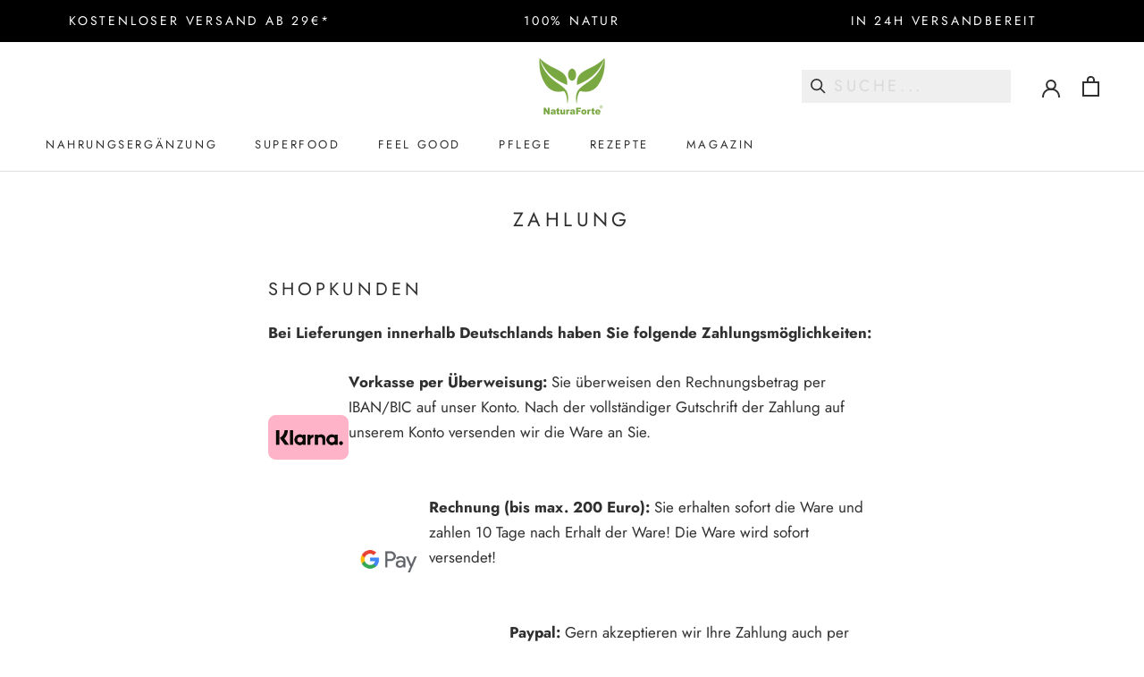

--- FILE ---
content_type: text/html; charset=utf-8
request_url: https://www.naturaforte.de/pages/retouren
body_size: 89141
content:
<!doctype html>
<html class="no-js" lang="de">
  <head>







    <meta charset="utf-8"> 
    <meta http-equiv="X-UA-Compatible" content="IE=edge,chrome=1">
    <meta name="viewport" content="width=device-width, initial-scale=1.0, height=device-height, minimum-scale=1.0, maximum-scale=1.0">
    <meta name="theme-color" content="">
    <script>
      window.rechargeCustomTheme = { 
        selectors: {
          price: ['.ProductMeta__Price']
        }
      }
    </script>
    <title>
      Zahlung &ndash; NaturaForte
    </title>
    
<meta name="description" content="Shopkunden Bei Lieferungen innerhalb Deutschlands haben Sie folgende Zahlungsmöglichkeiten: Vorkasse per Überweisung: Sie überweisen den Rechnungsbetrag per IBAN/BIC auf unser Konto. Nach der vollständiger Gutschrift der Zahlung auf unserem Konto versenden wir die Ware an Sie.   Rechnung (bis max. 200 Euro): Sie erhalt"><script src="https://www.googleoptimize.com/optimize.js?id=GTM-"></script>
    <!-- Google Tag Manager -->
    <script>(function(w,d,s,l,i){w[l]=w[l]||[];w[l].push({'gtm.start':
      new Date().getTime(),event:'gtm.js'});var f=d.getElementsByTagName(s)[0],
      j=d.createElement(s),dl=l!='dataLayer'?'&l='+l:'';j.async=true;j.src=
      'https://www.googletagmanager.com/gtm.js?id='+i+dl;f.parentNode.insertBefore(j,f);
      })(window,document,'script','dataLayer','GTM-K3QJC5N');</script>
    <!-- End Google Tag Manager -->
    <link rel="preload" href="//www.naturaforte.de/cdn/shop/t/100/assets/lazysizes.min.js?v=174358363404432586981660643894" as="script">
    <script>
      window.dataLayer = window.dataLayer || [];
      window.dataLayer.push({
        ecommerce: {
          currencyCode: 'EUR',
        }
      });	
    
    
      window.dataLayer.push({
        event: 'dl_user_data',
        cart_total: 0.0,
        user_properties: {
          visitor_type: 'guest',
        }
      });
    
    </script>
    <link rel="canonical" href="https://www.naturaforte.de/pages/retouren">
    

<link rel="shortcut icon" href="//www.naturaforte.de/cdn/shop/files/logo_NaturaForte_2017_RGB_favicon_32x32px_96x.png?v=1628500945" type="image/png"><meta property="og:type" content="website">
  <meta property="og:title" content="Zahlung"><meta property="og:description" content="Shopkunden Bei Lieferungen innerhalb Deutschlands haben Sie folgende Zahlungsmöglichkeiten: Vorkasse per Überweisung: Sie überweisen den Rechnungsbetrag per IBAN/BIC auf unser Konto. Nach der vollständiger Gutschrift der Zahlung auf unserem Konto versenden wir die Ware an Sie.   Rechnung (bis max. 200 Euro): Sie erhalt"><meta property="og:url" content="https://www.naturaforte.de/pages/retouren">
<meta property="og:site_name" content="NaturaForte"><meta name="twitter:card" content="summary"><meta name="twitter:title" content="Zahlung">
  <meta name="twitter:description" content="Shopkunden Bei Lieferungen innerhalb Deutschlands haben Sie folgende Zahlungsmöglichkeiten: Vorkasse per Überweisung: Sie überweisen den Rechnungsbetrag per IBAN/BIC auf unser Konto. Nach der vollständiger Gutschrift der Zahlung auf unserem Konto versenden wir die Ware an Sie.   Rechnung (bis max. 200 Euro): Sie erhalt">
    <style>
  @font-face {
  font-family: Jost;
  font-weight: 400;
  font-style: normal;
  font-display: fallback;
  src: url("//www.naturaforte.de/cdn/fonts/jost/jost_n4.d47a1b6347ce4a4c9f437608011273009d91f2b7.woff2") format("woff2"),
       url("//www.naturaforte.de/cdn/fonts/jost/jost_n4.791c46290e672b3f85c3d1c651ef2efa3819eadd.woff") format("woff");
}

  @font-face {
  font-family: Jost;
  font-weight: 400;
  font-style: normal;
  font-display: fallback;
  src: url("//www.naturaforte.de/cdn/fonts/jost/jost_n4.d47a1b6347ce4a4c9f437608011273009d91f2b7.woff2") format("woff2"),
       url("//www.naturaforte.de/cdn/fonts/jost/jost_n4.791c46290e672b3f85c3d1c651ef2efa3819eadd.woff") format("woff");
}


  @font-face {
  font-family: Jost;
  font-weight: 700;
  font-style: normal;
  font-display: fallback;
  src: url("//www.naturaforte.de/cdn/fonts/jost/jost_n7.921dc18c13fa0b0c94c5e2517ffe06139c3615a3.woff2") format("woff2"),
       url("//www.naturaforte.de/cdn/fonts/jost/jost_n7.cbfc16c98c1e195f46c536e775e4e959c5f2f22b.woff") format("woff");
}

  @font-face {
  font-family: Jost;
  font-weight: 400;
  font-style: italic;
  font-display: fallback;
  src: url("//www.naturaforte.de/cdn/fonts/jost/jost_i4.b690098389649750ada222b9763d55796c5283a5.woff2") format("woff2"),
       url("//www.naturaforte.de/cdn/fonts/jost/jost_i4.fd766415a47e50b9e391ae7ec04e2ae25e7e28b0.woff") format("woff");
}

  @font-face {
  font-family: Jost;
  font-weight: 700;
  font-style: italic;
  font-display: fallback;
  src: url("//www.naturaforte.de/cdn/fonts/jost/jost_i7.d8201b854e41e19d7ed9b1a31fe4fe71deea6d3f.woff2") format("woff2"),
       url("//www.naturaforte.de/cdn/fonts/jost/jost_i7.eae515c34e26b6c853efddc3fc0c552e0de63757.woff") format("woff");
}


  :root {
    --heading-font-family : Jost, sans-serif;
    --heading-font-weight : 400;
    --heading-font-style  : normal;

    --text-font-family : Jost, sans-serif;
    --text-font-weight : 400;
    --text-font-style  : normal;

    --base-text-font-size   : 17px;
    --default-text-font-size: 14px;--background          : #ffffff;
    --background-rgb      : 255, 255, 255;
    --light-background    : #ffffff;
    --light-background-rgb: 255, 255, 255;
    --heading-color       : #303030;
    --text-color          : #303030;
    --text-color-rgb      : 48, 48, 48;
    --text-color-light    : #747474;
    --text-color-light-rgb: 116, 116, 116;
    --link-color          : #79a742;
    --link-color-rgb      : 121, 167, 66;
    --border-color        : #e0e0e0;
    --border-color-rgb    : 224, 224, 224;

    --button-background    : #79a742;
    --button-background-rgb: 121, 167, 66;
    --button-text-color    : #ffffff;

    --header-background       : #ffffff;
    --header-heading-color    : #303030;
    --header-light-text-color : #747474;
    --header-border-color     : #e0e0e0;

    --footer-background    : #ffffff;
    --footer-text-color    : #747474;
    --footer-heading-color : #303030;
    --footer-border-color  : #eaeaea;

    --navigation-background      : #ffffff;
    --navigation-background-rgb  : 255, 255, 255;
    --navigation-text-color      : #303030;
    --navigation-text-color-light: rgba(48, 48, 48, 0.5);
    --navigation-border-color    : rgba(48, 48, 48, 0.25);

    --newsletter-popup-background     : #ffffff;
    --newsletter-popup-text-color     : #303030;
    --newsletter-popup-text-color-rgb : 48, 48, 48;

    --secondary-elements-background       : #fce7a8;
    --secondary-elements-background-rgb   : 252, 231, 168;
    --secondary-elements-text-color       : #303030;
    --secondary-elements-text-color-light : rgba(48, 48, 48, 0.5);
    --secondary-elements-border-color     : rgba(48, 48, 48, 0.25);

    --product-sale-price-color    : #f94c43;
    --product-sale-price-color-rgb: 249, 76, 67;

    /* Shopify related variables */
    --payment-terms-background-color: #ffffff;

    /* Products */

    --horizontal-spacing-four-products-per-row: 60px;
        --horizontal-spacing-two-products-per-row : 60px;

    --vertical-spacing-four-products-per-row: 60px;
        --vertical-spacing-two-products-per-row : 75px;

    /* Animation */
    --drawer-transition-timing: cubic-bezier(0.645, 0.045, 0.355, 1);
    --header-base-height: 80px; /* We set a default for browsers that do not support CSS variables */

    /* Cursors */
    --cursor-zoom-in-svg    : url(//www.naturaforte.de/cdn/shop/t/100/assets/cursor-zoom-in.svg?v=169337020044000511451660643918);
    --cursor-zoom-in-2x-svg : url(//www.naturaforte.de/cdn/shop/t/100/assets/cursor-zoom-in-2x.svg?v=163885027072013793871660643910);
  }
</style>

<script>
  // IE11 does not have support for CSS variables, so we have to polyfill them
  if (!(((window || {}).CSS || {}).supports && window.CSS.supports('(--a: 0)'))) {
    const script = document.createElement('script');
    script.type = 'text/javascript';
    script.src = 'https://cdn.jsdelivr.net/npm/css-vars-ponyfill@2';
    script.onload = function() {
      cssVars({});
    };

    document.getElementsByTagName('head')[0].appendChild(script);
  }
</script>
    <script
    src="https://code.jquery.com/jquery-1.12.4.min.js"
    integrity="sha256-ZosEbRLbNQzLpnKIkEdrPv7lOy9C27hHQ+Xp8a4MxAQ="
    crossorigin="anonymous"></script>
    <script>window.performance && window.performance.mark && window.performance.mark('shopify.content_for_header.start');</script><meta id="shopify-digital-wallet" name="shopify-digital-wallet" content="/57491488948/digital_wallets/dialog">
<meta name="shopify-checkout-api-token" content="ecdab9588f9ad012892485e476ed2a48">
<meta id="in-context-paypal-metadata" data-shop-id="57491488948" data-venmo-supported="false" data-environment="production" data-locale="de_DE" data-paypal-v4="true" data-currency="EUR">
<script async="async" src="/checkouts/internal/preloads.js?locale=de-DE"></script>
<script id="apple-pay-shop-capabilities" type="application/json">{"shopId":57491488948,"countryCode":"DE","currencyCode":"EUR","merchantCapabilities":["supports3DS"],"merchantId":"gid:\/\/shopify\/Shop\/57491488948","merchantName":"NaturaForte","requiredBillingContactFields":["postalAddress","email"],"requiredShippingContactFields":["postalAddress","email"],"shippingType":"shipping","supportedNetworks":["visa","maestro","masterCard","amex"],"total":{"type":"pending","label":"NaturaForte","amount":"1.00"},"shopifyPaymentsEnabled":true,"supportsSubscriptions":true}</script>
<script id="shopify-features" type="application/json">{"accessToken":"ecdab9588f9ad012892485e476ed2a48","betas":["rich-media-storefront-analytics"],"domain":"www.naturaforte.de","predictiveSearch":true,"shopId":57491488948,"locale":"de"}</script>
<script>var Shopify = Shopify || {};
Shopify.shop = "naturaforte-shop.myshopify.com";
Shopify.locale = "de";
Shopify.currency = {"active":"EUR","rate":"1.0"};
Shopify.country = "DE";
Shopify.theme = {"name":"Eshop Guide 16.08.22 - Checkout Steps","id":130460156084,"schema_name":"Prestige","schema_version":"4.14.5","theme_store_id":null,"role":"main"};
Shopify.theme.handle = "null";
Shopify.theme.style = {"id":null,"handle":null};
Shopify.cdnHost = "www.naturaforte.de/cdn";
Shopify.routes = Shopify.routes || {};
Shopify.routes.root = "/";</script>
<script type="module">!function(o){(o.Shopify=o.Shopify||{}).modules=!0}(window);</script>
<script>!function(o){function n(){var o=[];function n(){o.push(Array.prototype.slice.apply(arguments))}return n.q=o,n}var t=o.Shopify=o.Shopify||{};t.loadFeatures=n(),t.autoloadFeatures=n()}(window);</script>
<script id="shop-js-analytics" type="application/json">{"pageType":"page"}</script>
<script defer="defer" async type="module" src="//www.naturaforte.de/cdn/shopifycloud/shop-js/modules/v2/client.init-shop-cart-sync_BH0MO3MH.de.esm.js"></script>
<script defer="defer" async type="module" src="//www.naturaforte.de/cdn/shopifycloud/shop-js/modules/v2/chunk.common_BErAfWaM.esm.js"></script>
<script defer="defer" async type="module" src="//www.naturaforte.de/cdn/shopifycloud/shop-js/modules/v2/chunk.modal_DqzNaksh.esm.js"></script>
<script type="module">
  await import("//www.naturaforte.de/cdn/shopifycloud/shop-js/modules/v2/client.init-shop-cart-sync_BH0MO3MH.de.esm.js");
await import("//www.naturaforte.de/cdn/shopifycloud/shop-js/modules/v2/chunk.common_BErAfWaM.esm.js");
await import("//www.naturaforte.de/cdn/shopifycloud/shop-js/modules/v2/chunk.modal_DqzNaksh.esm.js");

  window.Shopify.SignInWithShop?.initShopCartSync?.({"fedCMEnabled":true,"windoidEnabled":true});

</script>
<script>(function() {
  var isLoaded = false;
  function asyncLoad() {
    if (isLoaded) return;
    isLoaded = true;
    var urls = ["https:\/\/cloudsearch-1f874.kxcdn.com\/shopify.js?shop=naturaforte-shop.myshopify.com"];
    for (var i = 0; i < urls.length; i++) {
      var s = document.createElement('script');
      s.type = 'text/javascript';
      s.async = true;
      s.src = urls[i];
      var x = document.getElementsByTagName('script')[0];
      x.parentNode.insertBefore(s, x);
    }
  };
  if(window.attachEvent) {
    window.attachEvent('onload', asyncLoad);
  } else {
    window.addEventListener('load', asyncLoad, false);
  }
})();</script>
<script id="__st">var __st={"a":57491488948,"offset":3600,"reqid":"d8ae67cf-e845-4cbc-a1d8-f627e82406b0-1770030846","pageurl":"www.naturaforte.de\/pages\/retouren","s":"pages-89295487156","u":"3e3b513540c4","p":"page","rtyp":"page","rid":89295487156};</script>
<script>window.ShopifyPaypalV4VisibilityTracking = true;</script>
<script id="captcha-bootstrap">!function(){'use strict';const t='contact',e='account',n='new_comment',o=[[t,t],['blogs',n],['comments',n],[t,'customer']],c=[[e,'customer_login'],[e,'guest_login'],[e,'recover_customer_password'],[e,'create_customer']],r=t=>t.map((([t,e])=>`form[action*='/${t}']:not([data-nocaptcha='true']) input[name='form_type'][value='${e}']`)).join(','),a=t=>()=>t?[...document.querySelectorAll(t)].map((t=>t.form)):[];function s(){const t=[...o],e=r(t);return a(e)}const i='password',u='form_key',d=['recaptcha-v3-token','g-recaptcha-response','h-captcha-response',i],f=()=>{try{return window.sessionStorage}catch{return}},m='__shopify_v',_=t=>t.elements[u];function p(t,e,n=!1){try{const o=window.sessionStorage,c=JSON.parse(o.getItem(e)),{data:r}=function(t){const{data:e,action:n}=t;return t[m]||n?{data:e,action:n}:{data:t,action:n}}(c);for(const[e,n]of Object.entries(r))t.elements[e]&&(t.elements[e].value=n);n&&o.removeItem(e)}catch(o){console.error('form repopulation failed',{error:o})}}const l='form_type',E='cptcha';function T(t){t.dataset[E]=!0}const w=window,h=w.document,L='Shopify',v='ce_forms',y='captcha';let A=!1;((t,e)=>{const n=(g='f06e6c50-85a8-45c8-87d0-21a2b65856fe',I='https://cdn.shopify.com/shopifycloud/storefront-forms-hcaptcha/ce_storefront_forms_captcha_hcaptcha.v1.5.2.iife.js',D={infoText:'Durch hCaptcha geschützt',privacyText:'Datenschutz',termsText:'Allgemeine Geschäftsbedingungen'},(t,e,n)=>{const o=w[L][v],c=o.bindForm;if(c)return c(t,g,e,D).then(n);var r;o.q.push([[t,g,e,D],n]),r=I,A||(h.body.append(Object.assign(h.createElement('script'),{id:'captcha-provider',async:!0,src:r})),A=!0)});var g,I,D;w[L]=w[L]||{},w[L][v]=w[L][v]||{},w[L][v].q=[],w[L][y]=w[L][y]||{},w[L][y].protect=function(t,e){n(t,void 0,e),T(t)},Object.freeze(w[L][y]),function(t,e,n,w,h,L){const[v,y,A,g]=function(t,e,n){const i=e?o:[],u=t?c:[],d=[...i,...u],f=r(d),m=r(i),_=r(d.filter((([t,e])=>n.includes(e))));return[a(f),a(m),a(_),s()]}(w,h,L),I=t=>{const e=t.target;return e instanceof HTMLFormElement?e:e&&e.form},D=t=>v().includes(t);t.addEventListener('submit',(t=>{const e=I(t);if(!e)return;const n=D(e)&&!e.dataset.hcaptchaBound&&!e.dataset.recaptchaBound,o=_(e),c=g().includes(e)&&(!o||!o.value);(n||c)&&t.preventDefault(),c&&!n&&(function(t){try{if(!f())return;!function(t){const e=f();if(!e)return;const n=_(t);if(!n)return;const o=n.value;o&&e.removeItem(o)}(t);const e=Array.from(Array(32),(()=>Math.random().toString(36)[2])).join('');!function(t,e){_(t)||t.append(Object.assign(document.createElement('input'),{type:'hidden',name:u})),t.elements[u].value=e}(t,e),function(t,e){const n=f();if(!n)return;const o=[...t.querySelectorAll(`input[type='${i}']`)].map((({name:t})=>t)),c=[...d,...o],r={};for(const[a,s]of new FormData(t).entries())c.includes(a)||(r[a]=s);n.setItem(e,JSON.stringify({[m]:1,action:t.action,data:r}))}(t,e)}catch(e){console.error('failed to persist form',e)}}(e),e.submit())}));const S=(t,e)=>{t&&!t.dataset[E]&&(n(t,e.some((e=>e===t))),T(t))};for(const o of['focusin','change'])t.addEventListener(o,(t=>{const e=I(t);D(e)&&S(e,y())}));const B=e.get('form_key'),M=e.get(l),P=B&&M;t.addEventListener('DOMContentLoaded',(()=>{const t=y();if(P)for(const e of t)e.elements[l].value===M&&p(e,B);[...new Set([...A(),...v().filter((t=>'true'===t.dataset.shopifyCaptcha))])].forEach((e=>S(e,t)))}))}(h,new URLSearchParams(w.location.search),n,t,e,['guest_login'])})(!1,!0)}();</script>
<script integrity="sha256-4kQ18oKyAcykRKYeNunJcIwy7WH5gtpwJnB7kiuLZ1E=" data-source-attribution="shopify.loadfeatures" defer="defer" src="//www.naturaforte.de/cdn/shopifycloud/storefront/assets/storefront/load_feature-a0a9edcb.js" crossorigin="anonymous"></script>
<script data-source-attribution="shopify.dynamic_checkout.dynamic.init">var Shopify=Shopify||{};Shopify.PaymentButton=Shopify.PaymentButton||{isStorefrontPortableWallets:!0,init:function(){window.Shopify.PaymentButton.init=function(){};var t=document.createElement("script");t.src="https://www.naturaforte.de/cdn/shopifycloud/portable-wallets/latest/portable-wallets.de.js",t.type="module",document.head.appendChild(t)}};
</script>
<script data-source-attribution="shopify.dynamic_checkout.buyer_consent">
  function portableWalletsHideBuyerConsent(e){var t=document.getElementById("shopify-buyer-consent"),n=document.getElementById("shopify-subscription-policy-button");t&&n&&(t.classList.add("hidden"),t.setAttribute("aria-hidden","true"),n.removeEventListener("click",e))}function portableWalletsShowBuyerConsent(e){var t=document.getElementById("shopify-buyer-consent"),n=document.getElementById("shopify-subscription-policy-button");t&&n&&(t.classList.remove("hidden"),t.removeAttribute("aria-hidden"),n.addEventListener("click",e))}window.Shopify?.PaymentButton&&(window.Shopify.PaymentButton.hideBuyerConsent=portableWalletsHideBuyerConsent,window.Shopify.PaymentButton.showBuyerConsent=portableWalletsShowBuyerConsent);
</script>
<script data-source-attribution="shopify.dynamic_checkout.cart.bootstrap">document.addEventListener("DOMContentLoaded",(function(){function t(){return document.querySelector("shopify-accelerated-checkout-cart, shopify-accelerated-checkout")}if(t())Shopify.PaymentButton.init();else{new MutationObserver((function(e,n){t()&&(Shopify.PaymentButton.init(),n.disconnect())})).observe(document.body,{childList:!0,subtree:!0})}}));
</script>
<link id="shopify-accelerated-checkout-styles" rel="stylesheet" media="screen" href="https://www.naturaforte.de/cdn/shopifycloud/portable-wallets/latest/accelerated-checkout-backwards-compat.css" crossorigin="anonymous">
<style id="shopify-accelerated-checkout-cart">
        #shopify-buyer-consent {
  margin-top: 1em;
  display: inline-block;
  width: 100%;
}

#shopify-buyer-consent.hidden {
  display: none;
}

#shopify-subscription-policy-button {
  background: none;
  border: none;
  padding: 0;
  text-decoration: underline;
  font-size: inherit;
  cursor: pointer;
}

#shopify-subscription-policy-button::before {
  box-shadow: none;
}

      </style>

<script>window.performance && window.performance.mark && window.performance.mark('shopify.content_for_header.end');</script>
    <link rel="stylesheet" href="//www.naturaforte.de/cdn/shop/t/100/assets/theme.css?v=177771611052312359311660643901">
    <script type="text/javascript" async src="https://static.klaviyo.com/onsite/js/klaviyo.js?company_id=SbHHP6"></script>
    <script src="https://a.klaviyo.com/media/js/onsite/onsite.js"></script>
    <script>// This allows to expose several variables to the global scope, to be used in scripts
      window.theme = {
        pageType: "page",
        moneyFormat: "{{amount_with_comma_separator}} €",
        moneyWithCurrencyFormat: "{{amount_with_comma_separator}} €",
        productImageSize: "natural",
        searchMode: "product,article",
        showPageTransition: false,
        showElementStaggering: true,
        showImageZooming: true
      };
      window.routes = {
        rootUrl: "\/",
        rootUrlWithoutSlash: '',
        cartUrl: "\/cart",
        cartAddUrl: "\/cart\/add",
        cartChangeUrl: "\/cart\/change",
        searchUrl: "\/search",
        productRecommendationsUrl: "\/recommendations\/products"
      };
      window.languages = {
        cartAddNote: "Bestellnotiz hinzufügen",
        cartEditNote: "Bestellnotiz bearbeiten",
        productImageLoadingError: "Dieses Bild konnte nicht geladen werden. Bitte versuche die Seite neu zu laden.",
        productFormAddToCart: "In den Warenkorb",
        productFormUnavailable: "Nicht verfügbar",
        productFormSoldOut: "Ausverkauft",
        shippingEstimatorOneResult: "1 Option verfügbar:",
        shippingEstimatorMoreResults: "{{count}} Optionen verfügbar:",
        shippingEstimatorNoResults: "Es konnte kein Versand gefunden werden",
        cartOptimizeOneArticle: "Artikel",
        cartOptimizeMoreArticle: "Artikel"
      };
      window.lazySizesConfig = {
        loadHidden: false,
        hFac: 0.5,
        expFactor: 2,
        ricTimeout: 150,
        lazyClass: 'Image--lazyLoad',
        loadingClass: 'Image--lazyLoading',
        loadedClass: 'Image--lazyLoaded'
      };
      document.documentElement.className = document.documentElement.className.replace('no-js', 'js');
      document.documentElement.style.setProperty('--window-height', window.innerHeight + 'px');
      // We do a quick detection of some features (we could use Modernizr but for so little...)
      (function() {
        document.documentElement.className += ((window.CSS && window.CSS.supports('(position: sticky) or (position: -webkit-sticky)')) ? ' supports-sticky' : ' no-supports-sticky');
        document.documentElement.className += (window.matchMedia('(-moz-touch-enabled: 1), (hover: none)')).matches ? ' no-supports-hover' : ' supports-hover';
      }());
    </script>
    <script src="//www.naturaforte.de/cdn/shop/t/100/assets/lazysizes.min.js?v=174358363404432586981660643894" async></script><script src="https://polyfill-fastly.net/v3/polyfill.min.js?unknown=polyfill&features=fetch,Element.prototype.closest,Element.prototype.remove,Element.prototype.classList,Array.prototype.includes,Array.prototype.fill,Object.assign,CustomEvent,IntersectionObserver,IntersectionObserverEntry,URL" defer></script>
    <script src="//www.naturaforte.de/cdn/shop/t/100/assets/libs.min.js?v=26178543184394469741660643896" defer></script>
    <script src="//www.naturaforte.de/cdn/shop/t/100/assets/theme.js?v=84894089179423653711660643885" defer></script>
    <script src="//www.naturaforte.de/cdn/shop/t/100/assets/custom.js?v=30614761244129012941660643889" defer></script>
    <script>
      (function () {
        window.onpageshow = function() {
          if (window.theme.showPageTransition) {
            var pageTransition = document.querySelector('.PageTransition');
            if (pageTransition) {
              pageTransition.style.visibility = 'visible';
              pageTransition.style.opacity = '0';
            }
          }
          // When the page is loaded from the cache, we have to reload the cart content
          document.documentElement.dispatchEvent(new CustomEvent('cart:refresh', {
            bubbles: true
          }));
        };
      })();
    </script>
    


  <script type="application/ld+json">
  {
    "@context": "http://schema.org",
    "@type": "BreadcrumbList",
  "itemListElement": [{
      "@type": "ListItem",
      "position": 1,
      "name": "Translation missing: de.general.breadcrumb.home",
      "item": "https://www.naturaforte.de"
    },{
          "@type": "ListItem",
          "position": 2,
          "name": "Zahlung",
          "item": "https://www.naturaforte.de/pages/retouren"
        }]
  }
  </script>

   

<script>window.__pagefly_analytics_settings__ = {"acceptTracking":false};</script>
<!-- Start of LittledataLayer -->

<meta name="referrer" content="no-referrer-when-downgrade"/>
<script async src="https://www.googletagmanager.com/gtag/js?id=UA-114508035-1" data-ot-ignore></script>



<script name="littledata-tracking-tag" data-ot-ignore>
(function(){
	/* Data layer for Google Analytics by Littledata app */
	/* Version v10.0.1 */

	LittledataLayer = {
    "version":"v10.0.1",
    "transactionWatcherURL":"https://transactions.littledata.io",
    "referralExclusion":"/(paypal|visa|MasterCard|clicksafe|arcot\\.com|geschuetzteinkaufen|checkout\\.shopify\\.com|checkout\\.rechargeapps\\.com|portal\\.afterpay\\.com|payfort)/",
    "googleSignals":true,
    "anonymizeIp":true,
    "productClicks":true,
    "persistentUserId":true,
    "hideBranding":false,
    "ecommerce":{"currencyCode":"EUR",
    "impressions":[]},
    "pageType":"page",
    "webPropertyId":"UA-114508035-1",
    "cookieUpdate":true
}

	
	})();
</script>
<script async type="text/javascript" src="https://d26ky332zktp97.cloudfront.net/colibrius-g.js"></script>




<!-- End of LittledataLayer -->
<!-- BEGIN app block: shopify://apps/complianz-gdpr-cookie-consent/blocks/bc-block/e49729f0-d37d-4e24-ac65-e0e2f472ac27 -->

    
    
<link id='complianz-css' rel="stylesheet" href=https://cdn.shopify.com/extensions/019c1dc6-35f8-791d-b72a-878e9ee863b2/gdpr-legal-cookie-78/assets/complainz.css media="print" onload="this.media='all'">
    <style>
        #iubenda-iframe.iubenda-iframe-branded > div.purposes-header,
        #iubenda-iframe.iubenda-iframe-branded > div.iub-cmp-header,
        #purposes-container > div.purposes-header,
        #iubenda-cs-banner .iubenda-cs-brand {
            background-color: #FFFFFF !important;
            color: #0A0A0A!important;
        }
        #iubenda-iframe.iubenda-iframe-branded .purposes-header .iub-btn-cp ,
        #iubenda-iframe.iubenda-iframe-branded .purposes-header .iub-btn-cp:hover,
        #iubenda-iframe.iubenda-iframe-branded .purposes-header .iub-btn-back:hover  {
            background-color: #ffffff !important;
            opacity: 1 !important;
        }
        #iubenda-cs-banner .iub-toggle .iub-toggle-label {
            color: #FFFFFF!important;
        }
        #iubenda-iframe.iubenda-iframe-branded .purposes-header .iub-btn-cp:hover,
        #iubenda-iframe.iubenda-iframe-branded .purposes-header .iub-btn-back:hover {
            background-color: #0A0A0A!important;
            color: #FFFFFF!important;
        }
        #iubenda-cs-banner #iubenda-cs-title {
            font-size: 14px !important;
        }
        #iubenda-cs-banner .iubenda-cs-content,
        #iubenda-cs-title,
        .iub-toggle-checkbox.granular-control-checkbox span {
            background-color: #FFFFFF !important;
            color: #0A0A0A !important;
            font-size: 14px !important;
        }
        #iubenda-cs-banner .iubenda-cs-close-btn {
            font-size: 14px !important;
            background-color: #FFFFFF !important;
        }
        #iubenda-cs-banner .iubenda-cs-opt-group {
            color: #FFFFFF !important;
        }
        #iubenda-cs-banner .iubenda-cs-opt-group button,
        .iubenda-alert button.iubenda-button-cancel {
            background-color: #007BBC!important;
            color: #FFFFFF!important;
        }
        #iubenda-cs-banner .iubenda-cs-opt-group button.iubenda-cs-accept-btn,
        #iubenda-cs-banner .iubenda-cs-opt-group button.iubenda-cs-btn-primary,
        .iubenda-alert button.iubenda-button-confirm {
            background-color: #007BBC !important;
            color: #FFFFFF !important;
        }
        #iubenda-cs-banner .iubenda-cs-opt-group button.iubenda-cs-reject-btn {
            background-color: #007BBC!important;
            color: #FFFFFF!important;
        }

        #iubenda-cs-banner .iubenda-banner-content button {
            cursor: pointer !important;
            color: currentColor !important;
            text-decoration: underline !important;
            border: none !important;
            background-color: transparent !important;
            font-size: 100% !important;
            padding: 0 !important;
        }

        #iubenda-cs-banner .iubenda-cs-opt-group button {
            border-radius: 4px !important;
            padding-block: 10px !important;
        }
        @media (min-width: 640px) {
            #iubenda-cs-banner.iubenda-cs-default-floating:not(.iubenda-cs-top):not(.iubenda-cs-center) .iubenda-cs-container, #iubenda-cs-banner.iubenda-cs-default-floating:not(.iubenda-cs-bottom):not(.iubenda-cs-center) .iubenda-cs-container, #iubenda-cs-banner.iubenda-cs-default-floating.iubenda-cs-center:not(.iubenda-cs-top):not(.iubenda-cs-bottom) .iubenda-cs-container {
                width: 560px !important;
            }
            #iubenda-cs-banner.iubenda-cs-default-floating:not(.iubenda-cs-top):not(.iubenda-cs-center) .iubenda-cs-opt-group, #iubenda-cs-banner.iubenda-cs-default-floating:not(.iubenda-cs-bottom):not(.iubenda-cs-center) .iubenda-cs-opt-group, #iubenda-cs-banner.iubenda-cs-default-floating.iubenda-cs-center:not(.iubenda-cs-top):not(.iubenda-cs-bottom) .iubenda-cs-opt-group {
                flex-direction: row !important;
            }
            #iubenda-cs-banner .iubenda-cs-opt-group button:not(:last-of-type),
            #iubenda-cs-banner .iubenda-cs-opt-group button {
                margin-right: 4px !important;
            }
            #iubenda-cs-banner .iubenda-cs-container .iubenda-cs-brand {
                position: absolute !important;
                inset-block-start: 6px;
            }
        }
        #iubenda-cs-banner.iubenda-cs-default-floating:not(.iubenda-cs-top):not(.iubenda-cs-center) .iubenda-cs-opt-group > div, #iubenda-cs-banner.iubenda-cs-default-floating:not(.iubenda-cs-bottom):not(.iubenda-cs-center) .iubenda-cs-opt-group > div, #iubenda-cs-banner.iubenda-cs-default-floating.iubenda-cs-center:not(.iubenda-cs-top):not(.iubenda-cs-bottom) .iubenda-cs-opt-group > div {
            flex-direction: row-reverse;
            width: 100% !important;
        }

        .iubenda-cs-brand-badge-outer, .iubenda-cs-brand-badge, #iubenda-cs-banner.iubenda-cs-default-floating.iubenda-cs-bottom .iubenda-cs-brand-badge-outer,
        #iubenda-cs-banner.iubenda-cs-default.iubenda-cs-bottom .iubenda-cs-brand-badge-outer,
        #iubenda-cs-banner.iubenda-cs-default:not(.iubenda-cs-left) .iubenda-cs-brand-badge-outer,
        #iubenda-cs-banner.iubenda-cs-default-floating:not(.iubenda-cs-left) .iubenda-cs-brand-badge-outer {
            display: none !important
        }

        #iubenda-cs-banner:not(.iubenda-cs-top):not(.iubenda-cs-bottom) .iubenda-cs-container.iubenda-cs-themed {
            flex-direction: row !important;
        }

        #iubenda-cs-banner #iubenda-cs-title,
        #iubenda-cs-banner #iubenda-cs-custom-title {
            justify-self: center !important;
            font-size: 14px !important;
            font-family: -apple-system,sans-serif !important;
            margin-inline: auto !important;
            width: 55% !important;
            text-align: center;
            font-weight: 600;
            visibility: unset;
        }

        @media (max-width: 640px) {
            #iubenda-cs-banner #iubenda-cs-title,
            #iubenda-cs-banner #iubenda-cs-custom-title {
                display: block;
            }
        }

        #iubenda-cs-banner .iubenda-cs-brand img {
            max-width: 110px !important;
            min-height: 32px !important;
        }
        #iubenda-cs-banner .iubenda-cs-container .iubenda-cs-brand {
            background: none !important;
            padding: 0px !important;
            margin-block-start:10px !important;
            margin-inline-start:16px !important;
        }

        #iubenda-cs-banner .iubenda-cs-opt-group button {
            padding-inline: 4px !important;
        }

    </style>
    
    
    
    

    <script type="text/javascript">
        function injectComplianceCss(cssText) {
            const existing = document.querySelector('style[data-compliance-custom="true"]');
            if (existing) existing.remove();

            const style = document.createElement('style');
            style.setAttribute('data-compliance-custom', 'true');
            style.appendChild(document.createTextNode(cssText));
            document.body.appendChild(style);
        }

        window.addEventListener('DOMContentLoaded', () => {
            const css = "";
            injectComplianceCss(css);
        });
        function loadScript(src) {
            return new Promise((resolve, reject) => {
                const s = document.createElement("script");
                s.src = src;
                s.charset = "UTF-8";
                s.onload = resolve;
                s.onerror = reject;
                document.head.appendChild(s);
            });
        }

        function filterGoogleConsentModeURLs(domainsArray) {
            const googleConsentModeComplianzURls = [
                // 197, # Google Tag Manager:
                {"domain":"s.www.googletagmanager.com", "path":""},
                {"domain":"www.tagmanager.google.com", "path":""},
                {"domain":"www.googletagmanager.com", "path":""},
                {"domain":"googletagmanager.com", "path":""},
                {"domain":"tagassistant.google.com", "path":""},
                {"domain":"tagmanager.google.com", "path":""},

                // 2110, # Google Analytics 4:
                {"domain":"www.analytics.google.com", "path":""},
                {"domain":"www.google-analytics.com", "path":""},
                {"domain":"ssl.google-analytics.com", "path":""},
                {"domain":"google-analytics.com", "path":""},
                {"domain":"analytics.google.com", "path":""},
                {"domain":"region1.google-analytics.com", "path":""},
                {"domain":"region1.analytics.google.com", "path":""},
                {"domain":"*.google-analytics.com", "path":""},
                {"domain":"www.googletagmanager.com", "path":"/gtag/js?id=G"},
                {"domain":"googletagmanager.com", "path":"/gtag/js?id=UA"},
                {"domain":"www.googletagmanager.com", "path":"/gtag/js?id=UA"},
                {"domain":"googletagmanager.com", "path":"/gtag/js?id=G"},

                // 177, # Google Ads conversion tracking:
                {"domain":"googlesyndication.com", "path":""},
                {"domain":"media.admob.com", "path":""},
                {"domain":"gmodules.com", "path":""},
                {"domain":"ad.ytsa.net", "path":""},
                {"domain":"dartmotif.net", "path":""},
                {"domain":"dmtry.com", "path":""},
                {"domain":"go.channelintelligence.com", "path":""},
                {"domain":"googleusercontent.com", "path":""},
                {"domain":"googlevideo.com", "path":""},
                {"domain":"gvt1.com", "path":""},
                {"domain":"links.channelintelligence.com", "path":""},
                {"domain":"obrasilinteirojoga.com.br", "path":""},
                {"domain":"pcdn.tcgmsrv.net", "path":""},
                {"domain":"rdr.tag.channelintelligence.com", "path":""},
                {"domain":"static.googleadsserving.cn", "path":""},
                {"domain":"studioapi.doubleclick.com", "path":""},
                {"domain":"teracent.net", "path":""},
                {"domain":"ttwbs.channelintelligence.com", "path":""},
                {"domain":"wtb.channelintelligence.com", "path":""},
                {"domain":"youknowbest.com", "path":""},
                {"domain":"doubleclick.net", "path":""},
                {"domain":"redirector.gvt1.com", "path":""},

                //116, # Google Ads Remarketing
                {"domain":"googlesyndication.com", "path":""},
                {"domain":"media.admob.com", "path":""},
                {"domain":"gmodules.com", "path":""},
                {"domain":"ad.ytsa.net", "path":""},
                {"domain":"dartmotif.net", "path":""},
                {"domain":"dmtry.com", "path":""},
                {"domain":"go.channelintelligence.com", "path":""},
                {"domain":"googleusercontent.com", "path":""},
                {"domain":"googlevideo.com", "path":""},
                {"domain":"gvt1.com", "path":""},
                {"domain":"links.channelintelligence.com", "path":""},
                {"domain":"obrasilinteirojoga.com.br", "path":""},
                {"domain":"pcdn.tcgmsrv.net", "path":""},
                {"domain":"rdr.tag.channelintelligence.com", "path":""},
                {"domain":"static.googleadsserving.cn", "path":""},
                {"domain":"studioapi.doubleclick.com", "path":""},
                {"domain":"teracent.net", "path":""},
                {"domain":"ttwbs.channelintelligence.com", "path":""},
                {"domain":"wtb.channelintelligence.com", "path":""},
                {"domain":"youknowbest.com", "path":""},
                {"domain":"doubleclick.net", "path":""},
                {"domain":"redirector.gvt1.com", "path":""}
            ];

            if (!Array.isArray(domainsArray)) { 
                return [];
            }

            const blockedPairs = new Map();
            for (const rule of googleConsentModeComplianzURls) {
                if (!blockedPairs.has(rule.domain)) {
                    blockedPairs.set(rule.domain, new Set());
                }
                blockedPairs.get(rule.domain).add(rule.path);
            }

            return domainsArray.filter(item => {
                const paths = blockedPairs.get(item.d);
                return !(paths && paths.has(item.p));
            });
        }

        function setupAutoblockingByDomain() {
            // autoblocking by domain
            const autoblockByDomainArray = [];
            const prefixID = '10000' // to not get mixed with real metis ids
            let cmpBlockerDomains = []
            let cmpCmplcVendorsPurposes = {}
            let counter = 1
            for (const object of autoblockByDomainArray) {
                cmpBlockerDomains.push({
                    d: object.d,
                    p: object.path,
                    v: prefixID + counter,
                });
                counter++;
            }
            
            counter = 1
            for (const object of autoblockByDomainArray) {
                cmpCmplcVendorsPurposes[prefixID + counter] = object?.p ?? '1';
                counter++;
            }

            Object.defineProperty(window, "cmp_iub_vendors_purposes", {
                get() {
                    return cmpCmplcVendorsPurposes;
                },
                set(value) {
                    cmpCmplcVendorsPurposes = { ...cmpCmplcVendorsPurposes, ...value };
                }
            });
            const basicGmc = true;


            Object.defineProperty(window, "cmp_importblockerdomains", {
                get() {
                    if (basicGmc) {
                        return filterGoogleConsentModeURLs(cmpBlockerDomains);
                    }
                    return cmpBlockerDomains;
                },
                set(value) {
                    cmpBlockerDomains = [ ...cmpBlockerDomains, ...value ];
                }
            });
        }

        function enforceRejectionRecovery() {
            const base = (window._iub = window._iub || {});
            const featuresHolder = {};

            function lockFlagOn(holder) {
                const desc = Object.getOwnPropertyDescriptor(holder, 'rejection_recovery');
                if (!desc) {
                    Object.defineProperty(holder, 'rejection_recovery', {
                        get() { return true; },
                        set(_) { /* ignore */ },
                        enumerable: true,
                        configurable: false
                    });
                }
                return holder;
            }

            Object.defineProperty(base, 'csFeatures', {
                configurable: false,
                enumerable: true,
                get() {
                    return featuresHolder;
                },
                set(obj) {
                    if (obj && typeof obj === 'object') {
                        Object.keys(obj).forEach(k => {
                            if (k !== 'rejection_recovery') {
                                featuresHolder[k] = obj[k];
                            }
                        });
                    }
                    // we lock it, it won't try to redefine
                    lockFlagOn(featuresHolder);
                }
            });

            // Ensure an object is exposed even if read early
            if (!('csFeatures' in base)) {
                base.csFeatures = {};
            } else {
                // If someone already set it synchronously, merge and lock now.
                base.csFeatures = base.csFeatures;
            }
        }

        function splitDomains(joinedString) {
            if (!joinedString) {
                return []; // empty string -> empty array
            }
            return joinedString.split(";");
        }

        function setupWhitelist() {
            // Whitelist by domain:
            const whitelistString = "";
            const whitelist_array = [...splitDomains(whitelistString)];
            if (Array.isArray(window?.cmp_block_ignoredomains)) {
                window.cmp_block_ignoredomains = [...whitelist_array, ...window.cmp_block_ignoredomains];
            }
        }

        async function initIubenda() {
            const currentCsConfiguration = {"siteId":4388984,"cookiePolicyIds":{"en":91621992},"banner":{"acceptButtonDisplay":true,"rejectButtonDisplay":true,"customizeButtonDisplay":true,"position":"float-center","backgroundOverlay":false,"fontSize":"14px","content":"","acceptButtonCaption":"","rejectButtonCaption":"","customizeButtonCaption":"","backgroundColor":"#FFFFFF","textColor":"#0A0A0A","acceptButtonColor":"#007BBC","acceptButtonCaptionColor":"#FFFFFF","rejectButtonColor":"#007BBC","rejectButtonCaptionColor":"#FFFFFF","customizeButtonColor":"#007BBC","customizeButtonCaptionColor":"#FFFFFF","logo":"data:image\/png;base64,iVBORw0KGgoAAAANSUhEUgAAAcwAAAGLCAYAAABKhqJSAAAAAXNSR0IArs4c6QAAIABJREFUeF7snXd4lFX2x7\/nvlOS0KvgWtfeC7ouipIGiv7QtRATiqK4YsNKSWJhUCEBXUFQERRRShLCqosoKJAiqIgr2BUVsSJIbyGZmfe95\/fcSeIGSJmazIR7n2f\/WPPe9rkvc9577znfQwAw+tnElu52dIMgOMdllExU\/00XTUAT0AQ0AU3gUCYwujD1KNO0zmdDxI+7vmgOKRgPze11gimsIYLQgSW9lNO\/aOWhDEnPXRPQBDQBTeDQJuCak3iExxC3MOMoEEpyMopn+wzmqIKkswyIW5m5OwGfEYxn9xl7v5qYtrL80EamZ68JaAKagCZwKBG4dVo3e9fW7Tt5Yd4GRhITlQvi\/4xNL3mu0mDmpfYQJO8AcBmAfQAWCRIvecvKv5ow5P09hxIsPVdNQBPQBDSBQ5PA6MJ+DktuO9KSfC0It1VSoF\/AXJzTv+RRn8HMyk+5DuC7AJwDYAeAo4hpKgmabd8V\/7lr6EJlRHXRBDQBTUAT0ASaJQG1s2yf0OpoMsT\/AfwoiBwAtgH4g4mKc9OLhvsM5oP5yYMkcDuAI4mxngmX+OwqaLokvJh7fdHHIHCzpKQnpQloApqAJnDIE3iwMPkvbHJ\/[base64]\/XOchcIi8E4HcAxvvtMRolTOv9RbTAnEXM\/AIez7whWPkVEd4LoyCqLWwMuv0uM58xyz+LxN7+\/l7Qz0CH94unJawKagCYQSwSGTe7jbN3Ze45keQMqnV3\/V5Q9Y\/zOzOMIlAXCEVV\/XEUm7qi+w3wVwOUA4oh8HkHLmNgEozuAow+A4SXgE4Bm2bdbr4y5s3RvLMHSY9UENAFNQBM4dAk8nJ90gaWEesD9lc07yL4x1oN4AhONhlL58RX6GCwqw0qy8pLeBoleAAuAPAD\/TkSTGNwPjItqQVsGpu\/B\/KZjpxxPW0r3uVyQh+4S6JlrApqAJqAJRDuB7PzkwUy4Foy\/VfnsHDjkn5n5PSFoKzOUQVUesmDGalC1wcxPXgKgl+8PABPgZrVVJVJntr3AnFALiAoAPwH8GhHnlwv3D1pKL9pfFz0+TUAT0AQOLQKFhf2M\/5Zt6WSLM64A5ECAlEBPm9ooEGE5M+YAPpUf5fATX6\/BrDaaYDxMhL8ASAJwcq2ICSaYd4AxG8Abznj+zHV16c5Dazn0bDUBTUAT0ASikYAylp\/LbcdYzFcAdAOITqljA6h2i3uYsIAk50NQIUDxlaeuvvI5s3iUhi3q42y5y\/0WgJQ\/J1x58bkQwAowuoGQ3gCMfQDNlxbPI\/J8mDvgPSWvp4smoAloApqAJtAkBHy2bbfnaMF8pWTcBfLdR\/quIWvfANIXAL8FpXYHTKP9n\/2OmKbTQ4WXHCstYxaDeuzfCG0kyOHMOB6g0SBUW9o6+2NGMUmauq1s54LpQ7XAQZO8JbpTTUAT0AQOcQL9CvsZJ7m3Hi9tdC8INzCjtmvFAyjRPCKsZJZ\/AyjjAOO6noDZlDWv10WQlkoaff5+tQkmMd3LzPuYcAsBF\/qxBkqkfS0I853lcpLrplJ1z6mLJqAJaAKagCbQKASUiHrnVm1TLOJ\/AujBQKcDdou1jaMchEcF+BvJNAbAWQc8VGkwM\/NTE8HySSJ0O7gVmszE7xHz2QBl+znbcgJ+YtBSWJi2rWzn93q36Sc5\/ZgmoAloAppA0ASy81IOk8RXE5RyHZ0BRjt\/TkfBWAnCVALbmWgSGK0CNpjEWM7AywK8WxJNBahDjUvQ+iZlgbGNBL8OxnyHFfdf18DFu4OmoCtqApqAJqAJaAJ1EFC7ynYt2p0sbPIKMK4B4UwwnP4CY2C8QbzSYupOwKha6vmzw8QWgCaxhaVkYxcYqQBUjjB\/SwUYbwCUb9qsD59IK93kb0X9nCagCWgCmoAm0BABJXPnseg0n6EUoh+Yj22ozv\/+ThLMW5lwm2C2S6LBBPQJ1mCCmJ4zIJ8zidQd5hMgtAbX42lU+0hXgTENNu+b23bs2zl96GqzMuRTF01AE9AENAFNIHACLhfEviMvamEk2M4GG3eAfIau1vjKelp3A7TQRvJxk0lpEdynJGJref4nEBc2cIep\/IToTWIxiUDfSZjLfdp6lYrugRQLwEaAFxhumrjZvesXfa8ZCD79rCagCWgCmkBNAiNnXNTK1iLuCjDfx\/[base64]\/xFeY+njNyz5MfCGdA1NQBPQBDSBQ43AyAUXtbLtc1wC0HVM3JOZjgnCUFZho18BfkUa4klhcjoRbmHwefUazOyC5GFS4k4inFQnfML7NlPcLhzmj25LKNdbJTPULoTF8sCX8QRvCsi3vzM6fTI\/bb46ttVFE9AENAFNQBPYjwAz6KGC3kcwWz0l8TUE9ATQPnhM5GHIjwzY7rMZ3rVeSzzBwLXVYuu1tFu5w8zOT3YxMAjAX+vpfC2YJlXY9s2KM+PTQRgK4ILgB\/tnzQ0AFgE8g6X3ux\/sXXdrwxkGqroJTUAT0ASaCQHXzMQ4d7xxFBiXAXwjKu8rA4nWOJgEYRMYr68zOgw70bvtCCnwCiqNcF0lIIO5BcDbTst5l0d44pn4MQA3A6jOUB3K0njAWAfBD0OYK9ahy3ZtNEPBqetqApqAJhD7BJQX7Lb2feyt2pafIG3iHiKkAWgd8swqtdI\/YCmnHt4u\/t+bdlVcyypZdKUhDovBVMelPwuJZJu9w0bT3H6LJL4DwGkhD16lGmOYRNgA5lmGMAoeT1\/2TRja1U1oApqAJqAJxCiB7NkXd2Wb43KAb6oUIqAWfgrnNDTjCmJ+yWHax3CcZ5\/XNMYzcDWIu4bLYKqoyW0EvsNhcyxzW54TwDQUhJsaGpm\/f2fAIvAvAK0kooUej7HwiUFL9pH6GtBFE9AENAFN4JAh8HBhUjfTpOtAuBTAiQBahGvyBHzAwPMVRvm\/42TCkWCeD+XDU78yUEBHsiq4ZS8D+YY0njDh2ApRfj0BDwcZYlLf3LcB+IyBJeSh153S+kWLuIfrVdHtaAKagCYQnQRUhpHjy7e3ZQdSifhSMC4GcAwQcNx\/\/RMkTCHI6ew2NrLDSiUWz4LQoQEqgRlMwHds+oNFuHXHzl0rO7Rqex4E3wdGvwjg94KwGcyvEFDMhvl5TtoKdY+qiyagCWgCmkAzIzB8Vu8WdmEdzSR7CINUOi6VLaRlBKb5O4EfthtcuM9r72oXcjiD+\/vRV8AG0zd2Bg\/xMr\/hsFkEy34ZiJ4HIy5MZ8sH8yEsIotmO+KNYrTzbHcllSpZPV00AU1AE9AEmgEB15w+rffZvKcakFeBcRMDnYOPrawfCANzQDQ5bu3Fq93Hv9udDDGT4dOebUi9LjiDCeAZknLGuAGln2X9u\/dJ7LVeIMK5YPYjQWdQqytBWM+MVyWMyRPSl26EvtcMCqSupAloAppAtBFQ4jks5VAJJBNBBKFV7v+UWF5ttfAWle8xqZWt5eXMnOennF7QBnMtEY0Zl15UkFV4cSc2Hf2IWN1ldvF\/1AE+SXCDVeYUrGEppsiWCasmXPWGltULEKN+XBPQBDSBaCDgi620W38lm\/02ZlwCxl9BB+WgDOdQ94KwHCaNcA64eG3FvBXdIPlWpe7jZydBG8xyZoyNs9mnMlrvteS2Iy3GPBBODyT\/mJ+DrPmYBLAHjDVEVAIpFtrtG74ek\/a1Ug3SRRPQBDQBTSAGCDxYmPwX9nBPNnAlIC4E+LCQhQganvcGJtwX55RLXVeX7sycm9yPBB6qRxL2wBaDNpiqoXzB8rmx\/Uvfc5Uk2io2iQlEuBaMoxoed+hPEPADMy8DxNsWiY8mZCz9PfRWdQuagCagCWgCkSLgWtg3wbu77HQWSGLGpSB0Z8AZqfvKGvPYDfAHxGKw4ztr296\/Otrb7eatIIwE+72rDcFgEr4m0PRx6UVPKzUG74mpF0qS6lg2sRG+FKo5uImxikF5puBlLcrlhtGDS906bjNSr7tuVxPQBDSBwAkUFvYzPivf1oXj+HSW6MdMl5JKE9lYhfAlsXz+e6PT80pFbtS85EuEpDsAVpm3\/C1VBrMg+UEGBoNxvL81AVSokA+HrePdY9Lm+45Es\/NTHuVKnb9G2WXWGOvvzJgvQC+Z5RU\/Jtzcq8xFLnV8q4smoAloAppAExFQgumu+f3sJrZ1kl5kMGEwEU5oxE2VmrkJwhvk9d41btAKpR+LzILkoQTcGmDWrUqDmVnQqzexlQPg3AC4KvWdEmLKHde\/aKmqNzK\/[base64]\/8I1rbmoqkcwGISnAlQrZYJaB6T1md0Z1Wq6seUkXsaTbmmCXWXPuG1h50goUs7C\/WbZJ\/Drl7sXuAOHoxzUBTUAT0AQCIKDuKj9R0nZ27i0IvRm4EIASBQhkJxdAjw08SljHkifG7dn9cvXmqerqUCn7HBdgR5tB+IAyg99hquPg71nyMMuyv\/fkDUvKHshL7Ogg4yoC50qgQ5N8USgKBDczlJD7vw3mlbBhzVnosClNJ6kO8B3Rj2sCmoAm0DCBUYWpbUjyiQBfAEYGVabKCj0VV8Nd1\/WEl4AZBDljbEbpx0qn9jjvxtYk7HkE6sEBy+7xrwS8EZLBVBlMmGiBMD0PjRu0YmPlljepGxnCBWalMt80XxY1EBLoY1Lbci+WecnYoAx78Guga2oCmoAmoAlUExhd2M\/hNbe3g+BzlQcsyKctrlTfRBNSUk6fvxL4TrvRcalyTFVatQ7h\/Tsb9FxV9pNAh7eegNmhGUxAOdxsN+zGRY9ft\/R7NYKs11I6sBupBJ4RzpQsgc5u\/+e5HEwLIXlyzsCS90NrS9fWBDQBTUATUAQeKkg+TjIGSUY6qRRZUVAYUOGFUwGampNe9J0aki+3pt32GCT9w4\/MJLXNIgwGs1LT1SMk3Q8bL1Deqeoce4215UgikQNGL6DBtCmNgJgkEe9mxo8A3rcMfqa8ZdxPUy7Xd5uNAF93oQloAs2MgBIh8OwtS+PKqAh1\/NoWgDMKpqk2cVsASvN6jTXqRFGJ63h+x+mSxDvKWBJgBDHOMBjMyl7V9vc\/lsT4CQOKP1L\/4b7C7vHxMj6RGU8AOC2IwUWqiooZ3UzMqyRhkc1rlTx+w3JlRHXRBDQBTUATaIBA1ispHSge57LFVwP4G+DbVUYiDVewa\/EHMb1qt1mP0delm10uyNH5vQ73kKUyoUz2IytJXf1WGsysOSmnQvCLSqYoyBEyQL8RZGY7r33BCGXRXS6Bs0pbeyqM8Qz0BbhrkG2Hv1plCIqHgdUEKiVGqcNmW+1Ke2d7+DvTLWoCmoAmEPsEfHeV7m2ns417MEQygRMZaN1kjp21I1UbotVgemBvW8ea6hPEkXMS\/y6EyCbCFSHcrVYaTBXIud1uvgEgOcRlfdIg86XH05d\/U91OdkFyH2aouEzVdjDb4BCH1GB1ZSQ\/IOL5LPkjr+n4teX6JeXqq6TBmvoBTUAT0ASaOYFbp3Wzd2rXprPlwWlk8JUM6k3wqfVEY\/mFCfNz04uHVw9O6QN4JV3DTE+B0D5Y0QQClI\/ODFINZ+UnLwF8941BFwZ\/CKbJORnFBdV6rr4s2g7vI2D6J4B2QTce+YrbmfGaAfmKHVjbdc+eXUOHrvZGvlvdgyagCWgC0UdAhWGcFl\/[base64]\/ao0CCPdsW5fE9AENIEmJcCg4bN7J9htVi+Ar\/T5tTD+EuHEzmGZMoGnSxjP52Ys+6S6QZ\/tMRwqhdewUEMcmbEaJIb7DGZmfvJrBPQBEBfi6H9m5rzc\/iXZNdvJLEg5nxh3ojKbSfQXwh4AP4H5I5JimcnWewnrsMnlKjWjf\/B6hJqAJqAJBEbANadPa7fhOUtAXiZBFzDjDCJ0DqyVJnv6ExWR4bTJhWPSSvdWj2JUQXIfAxjG7LNtIZX9DWZB8gskcXWQAZ01B2ICvIzBt8d9m\/iLy1WZZuvemYlt451GIki59fo8Zm0hjb6xKhPUMe2HAJaRoPdh4etx\/[base64]\/jjVGHZngVwcTjWnRjL4fSmR8JgKuPyqTREn\/Fpy3ZVD3bY5D7O+C4VxxgWzQNwSiMnEQ0HM9XGDgY+FDD+ZRn8cfzXy\/boEJRwodXtaAKaQKQJVCd19uzd1AZx9vurtF8DzdwR6WH62\/[base64]\/P21lhS+YRhdNQBPQBKKIwMOFqWdYkpPB3JOBMwA6CmAVUxlLV2P\/I8pYzeCcuO94QU1nzOGzend22MwrmfAYQJ0BDlfWlP8ZzAfzkwdJ4HYgaHm8A18N5U26QQgM88a5Sydc9b7yOv2zZOWnDAFYiRlcEEXvVLBD2UDgj0F4X0habdm8X5yDLtt17s1gcep6moAmEA4Crml9E6xWe481iVQi5\/OrtF\/VEWXsblQqwWxgxr\/J5h2b02\/FVlQmAfEVn9Srjcf71OXCtruk3WAszOlfNND3dREBg+kbPBP+xTaeOf66kq9qvgCjClOPEqa8nQi3MNAxHC9HE7dhgbGTBJeyRUVC4DMvjJ8SvvVu1qEoTbwyuntN4BAjoOTg3EAXNsUpBPQkQdeA+S8x6jdy4Op5wFhEzM+PG1DyTs0\/qnl7LEpmkJKwU46l4ZJj\/Y2J5uWmF1XGYWYXpKQz8x3h8ij6cxKEr1ni8e17dv27pvqC+ntmQXLvythM+r8wbpuj4Z+GUjl6H4TXASoqL7c2tz0Ge11Jper+Ux\/XRsMK6TFoAs2MgM9H5OVEp7uF1Qpm3KlMVh8i9AXj1GY21fXEmNTRVv7i\/WkrlT\/Jn0XJ4FmgIVwpVBDGQr8CPC8no3hElXBB6jkEqcQGrgtjL6opC0xPs802NTftnXUHfQ14xdUQeA6EFsGK4oZ5vKE3V5kNRRnHMgJ+YOZ5gmnelr27fj\/woyH0znQLmoAmoAlUplS0eVqeazPkTajMJHIEVca7h2uXFR2YmZ4iYcwcl75EnVrutwEZlZcyUBDGAXxkOAerfseJae7Y\/[base64]\/GxGUt+3c9oLuyb4N1bdrYkeh7sC5oNVZovAsMPQ5MMLxN+IsJXsPAlBH1GjBWOrtY2V5KW2wsDYd2EJnDIEFCB+cdZO84EyYsg6XwCzgT5fj9bNFMIkgi72UK2JYwFEzKW\/[base64]\/Y3CyC5KfZMYDEQHvS5tFbztNxx1Yd8HempJyKtD0v9jSyWaKp4mQytGf0SSciFYy4S2wfJ89tvX7Otn\/mNJnsaemm3Q4O9NtaQKaQGwRUL+Pn5rbOxosj\/AK325Sxa+nABTfzJwl61gYUvJ3n5OghxwJ8StcfatSR9Z4Ojs\/6WZA3M7g8yKyuoz\/WFKMnzBw2Yd\/Gsys\/OQnALo\/gouwlmDc5dgdt\/LPfJk1ZpeZl3StAN3NRD0iOIaI8Ay1UZXNm4lft2C9jHjrt52bKiqm3brarE7EHWr7ur4moAnEFgEXu8Su+e847XtEOyPBcR2BrmfGuaBmem1V5\/LQryB+NSe9WPm5HFjIVZJouDeJV31xl0DLiKwyo9ALGvtk\/6LPaxjMlLsJfDcDEdEVJKLtzFhKpue+cYNWbDxwYnc8m9iydXvjPgLfXHV5HZG5R2mjXjDKQNhJwCeA+LdpmcsnDCz9LUrHq4elCWgCESKgdLdbdS4\/gVn8A4xrQDgcQBsGnBSryjzBsVLOka9ZJB6fkL7smwOb8MVdmkYqEY9j0EmR2mgx+CUJ28Pq7vRPg5mZl3IHEav4lZODm1uDtZT6zx9SiiHxbF9Zm\/5qZn7qOYL4Fmaf0WyeDkD1Y1Ju0kp79xcGviCi9wCUONcWrdMi7w2+X\/oBTSB2CTAoa1ZKe+HgSyQ4EcqRB6TCI9T\/YlfCLoQVYWCxAbxgr5CLD\/TxUHe65sniaIvxFBEuYUbbELpqoCpP3tsmbqTKvvW\/O8y8lIFMfFeE5eq8DEwji6bmDCz6+sBRqliieCsumYnuAOPyyAGI\/paJsFNK\/KBk9xj0sQB9ZJZX\/DhhyP4yg9E\/Ez1CTUATqIvA6MJ+jgrs6GJj63zL5\/HK54HoNDC6HMrUCPiZGZMIlF9bDuIRMxO72OOESks2noEOFLl4Uy8BT43LKM5U6\/G\/I9mCFKW4c3tkDRVJgNcz6CGZULHoQI1ZNSDXrN6d3TafSkWOBHeOIIhYeR89BPqBgaVEWGkJ+spdZv466abKLDC6aAKaQOwRUCmoyuLFX+zAiczoRoRezD691+bu8Vr\/YlUKv5gEmimlnJ47oGT1gRVUWM3x5va\/gTgThMvBPoGGyBTlsEqYlJNR\/Ph+BjM7PymFmYZW5UeLTOdVrRLwvJT8Ym0w1COZsxOPJ0Nkg3zn962bjQpQ6FR\/IqJlluQ3WMpPErzYi0rZPXXcrYsmoAlEMQElX3f34j6OVjs9bZnkMQTqw8CVEYodjGIS9Q5N7eh+YtAQh7Fx1Zi0r5WX7H7F9XpiW3eF6AdgIggJkbQPDHxjAJPHZhQ\/v5\/BHDUn9Qxh8C0A3x1p0gxsYqLc8elFT9fW163Tutk7x7c4wrLbFgI4CZUST4d88akHkZIbVIms6SMD\/KbXkm9q56BD\/tXQAGKAgLpyMkzbCXZhV5margT7VHmMSDmrxACS2oa4maQY4SBzkat\/6dbaHsjKS+oJ0G0gpEd6jgSsYcIz1Up1fx7Jjpjb6wRD8BCCHBXpQQAwGSgwIJ8em1H6cS390X2F3eOcZvw\/QBhF4cvT2QhTi3wXDFhE2KsypICw3ie7x1g0Lr14TeR71z1EksDIwqSTbJJ8wdeWKbzSYW45H5226HRxkaQe2bYz5\/ZoR7B3J0F9GegBoDMqs2koZx5d\/kdgA8D\/IdMx1nGEe0ttJ2eKJYTjHoJPYL19xOERFgE0NSe96M39dpjSKdVgAAAgAElEQVTD5vRp3crmvpEZkyM+iMoOfgDzXKebc2pTuVHHFyNm9+5kd3gfAKMfQErRQpeDCSjXa+VV+5X6GhIsSm0289MxaaV7NazoJvBQYdJJluU7QTmmyiOyDRidmKjyh5RZkkAZMe1jwm\/McoMQ4ntpuj\/NHfCeusPW2W+idIldJYk29xarHUt7IiQuIsLZAJR8nQoR0eVgArsBlIIp1\/md9d+60iJm5yddwcBdAF3WSBBnC5bTx\/YvVREL+2fbHjU36QYh6JVGGogJxnIbcfZao+PH89PmqwwfB5WsvJTuIDkUTOo+s1UjjS0Wu\/EA\/AegQlH4QyHoU7bo29o8zGJxcs1hzD4NUO\/G1kTOk4n4JDDOBuFEBo4CcASA1gf+m\/zfvGkjwCp+eT0zryES3xuG\/[base64]\/614Dinw8ymFVJnZX7rHJvbqTCv7KBq7fv2P3N9KGrVfLlg8qowtQ2hiWvZvAEgDrW\/RXeSEOOnW5+Z+BdGDTLa1ofe9rG7+nw0QXemlq+sTOV2BypL7Hv9L7x3tZlZzMwSP0vzALRX4JpNlme2Ufv27d16NDVymNaH9U2xuvCoFund7O1a9cuAR7PUYZhGwDCP5h9x+y6+EfAC+KXGGJGbnrRf2urolJBlp+a2kpI+QLYJ4HXwb+mw\/AU4T6nU77suroyjO9Ppx\/1fx7MS+whQVkgajzRAMYegN5gm+XKTSvdL8l09XQVMPPUpBOkJW5k8AjtNev3i6COudUd5y4AH0uIeQwqrS09jt8t6gf9JqDe2\/gjL2qxMy5uGAT+AfApDLQIs7yZtzKbA\/0Xlpjo8Hrf15lv\/F6ikB4cueCiVsa+uLMJ3J8rRdGVI4+Ko9TOPH6RJUnAB2A8are1f3dM2vyDQkhUM1mvpXQgL\/[base64]\/pA3g0XygrCZLBrObk9Rzs0rttQ2JxVi2L5l6zPJoCfA+HsjCzusEwL3j72+WIU3+sp+BjOrIOVEMKsjo4eaYEFeU\/\/[base64]\/p47ygefoqKlFo60Q6ySKof+RDAera+IHp\/DYBsx1O+zLXNUs2hzajQ7u2+vjxbhGHSZOPJ9CZTEhkRg9QRPVLmzv0zWBe6rAZ2Rt37Ng4fehq9aF3UFFZWxI6unsL4vsBUoL0jV3eEMD4sRnFH9RqMEdNS20jWplJIPF6Y4+ssj8uZabpcV3l\/Prk3rIKL+7Epn0UEQboL7wwrBRhDTEWssVLKd5cv3Xrvq3TtfNIUGBd+YnHuJluAtGQRnN9r32kS4n5xZ02XvScjskNeC2Vs1bm\/NTWhjSPBKMnM\/UF0cUAInSsHvAQY7VCOREtYSkn5vQvebe+SYwoSD7OxrgNwPCmmSxNJrJeGJde+mWtBlP9x+zCxLPZEp80zQC5XH0Zew0e\/UQDx0nZs5PPZRvdAbD6YdIlRAK+e05AKW28JsqtJ+3Hio1aozZwqNn5yblVnrBNG6BeKWL9Hlk8xrGupESnhwtsLX2ZkziuLyTuY5CKl3VGUrM0sNHF7tMEfATwtHEZJTMb8ubOyku+F4TbAZzYFDMmiPstD14df+MyFf7oK\/vdYar\/MLIg9RSD5X9AOBoMZ+MOVHlN8ZdM9EpOetFT9fWtXug4b1wSE91GhL6NO85m25sX4J0A\/SSIF8Oit+we+bk+pm14vV0ul6g46d3BpDQuKwPVo8FTchcY70uv+\/YdFRV1Hn01PLtD54kH83sfKdlUMbIZAI5TJ1gMxIfZs\/nQAVpjpgT6lVk+4yDbnLqu3aofr9wQQcm0XgU0th2qMo4sB7mBt\/9VQ9P2IIP5UEHycZIxTeXFZKBlE6zsXjC\/ByHu2bZr5491nW+rcbnyEjtWQPQC0RgCHxMlP1JNgCyMXVal1wHhZ2L6liE\/sMFY\/FjGsiY6dQjj3CLUlGth3wTv7rLTpVBu774Y5mjx4FaOFJsZeMXwYMrYG4s3RAhBzDc7fFbvY20O60IwLvHlpARO1oYyPMtadXpVQaBJlkX58evMb+qSvquMW+4W727V9jEivpaBo8MzisBbEQI9bdThw5rhLgcZTPWFxWw+woRrq+KKAu8p9Bq\/gegls9ya2uLnxM31BdqPnJN4hBA0SBAN4crs5I7Qu9ctVBHwMuMnIpSS5PeY7B85Wzl\/cfVdWKvAxKFIzSd3595yLNnESJ\/mMUUy83swhElJJv7GEpkUT8U51xRtC6aV5lhHhSx0bdeqg9tUEoUiEaCLCHxKowbGN0ewB8+pDMpHQtBTceXWF\/WdWLmmdUuoaNGmBxlQVxtnNkk+ZIKSbd1BJJNr3l+qaR1kMIfP6t3ZbjdvAPBAUznUMKC8pjaQ5DudHv7AVU+yZPWDdVrFrg5uu\/kwwFcB1KiBrYfE+05wE+M3CSpU+r\/spa\/j4tttqivQ+JBgUjVJX0yenXtLwgsAxTe+R6yftBmFIHpm2+6dH9Z3auNnazH9mAoR+WTvpvbCaT\/WIj6PiK4Co7vWqo7AsjLKmPAZAyP2GPLz+hzQpn3czf7TurbHsmQXEXo34YfLPgKt8UrvzU8MWP59TSoHGUzXnD6tvcLdUxKmoAm3wwB5wPwaMz8Z933PT+rbZSqjeax76\/E2A2OZqFcUHYlF4A1s4iYZn4NonkXe16Un7peW6y8sP1Sl9lSYk\/fE1AuZ5P0MXN3EK9NQ92UMPCZM76y69DobaqAZ\/J2GTe7jaN3F3dHyykQhqB8zqftKXzo1XcJOQO3UPiPip\/a0iXt1yuWLlQZynWVEYWIXwzKuJMLEJo6x3wHi\/wi2jx6bseTXeg2min1p2dlzNJiVukGTeCf5Blh5l+Zm5gfIZs7PSatdCaJ6Mir+zXOSvSfDuhfA\/4V96XWD1QRMEMqJ8Y1kfiXOtP8b6z3b67qTaM7YVOZ3j9tQwgS5AOKifK5KX7ZECH5u7PUlr0b5WCMyPLWD+fnbtj2kkEMJ4kKAO1U5lBy0cYjIAA6xRgn4hsFzKoyKiRPTViqJzno1jrPnpSRJ5qkkcQKo8eTvDl4W3kJM02F5nz3w4\/LgHaYSB+jWN869p2w5CGc1tW4rMZZLwqTcjOIGY0OVSDuZ8nIi3AQlR6ZL5AgQ9rHEr0T4ikGFwmFbPu7ad1T6qUOm+JIVALeDlU5s9Bci7GTGiyw943IHvLcj+kccnhEqp6yKsn2nEXgQGBeAcRwEVO5RW3h60K3UQuAPAl62DPHc+LT\/hWXURSo7L+VMFvJGMN3ZVF6xNcb2C0jcJwWKxqctUzrcf5Zav6zUUZP7pGRloHoCaNOkrwNjNxHyDOLnH0sv+ayhsYzM73W4wbIvSKoko0oJSH89NgQt6L+TBHEZAZ8w6EOWKImTjg9cAxerZLDNuijhbbHPeT8Bt8ZWUmAuAolJ1Rnkm\/MiTZ7cx7mhc8XJBLpYZbkg4AIASvPVaM7zjoK57SamOcT8ytgBxR81NB7Xi93be+Kdg0Didqamz\/TCjO9tFvfd1SHupwOPkWs1Jsq1N7sgeQKAfk17j1mJWm3tQZhrCfHM+LRl6se43q29Co0xgXTBuFcC7ZrE06qht6SZ\/Z0Zm0ko7UW8IcFr\/[base64]\/t2bNnV3PzyvSFkphbRwoild9ShSHEVCHwh4JooG2t\/Lk53T2rk7HNnRIT2rTDEQzRg4iGgnBqEzuQxNS7EdJgifaB8TVZMtNs5flowlXv76m3PQaNmJ94mM0Sj4JxjdLnDan\/8FTezYR349YW\/6M2day6jispMy85SQCjmXBJeMYRcivqLPndCqM83Z\/MGr5wk7ItrdxxxvMApzahi3LIE4+1BtSXpmB8R4RJMLDw8X7Fv5Ny4moGxZcA4OjE1hVxIo\/It3NpZDWssED8iYDnzQT3cw3+qIWlu0ZohEHDZ\/dOcBpmN4vwT6pU6tFHr42AvqoL9e\/7Wykw1HLbVj95w5KyhrpWcbDtWrcZJYAbARzf0PON8neG0gB4bVx60b21\/WbVeb\/[base64]\/0RWocUOr8x660Wp1W\/HRiXI\/GyeXnz9viYeBnJjEi3mm+67q6dGdDlZRzhr3MmciCb2QmFW6ijWZD0ML79y1gfAFCCTyeQqe0\/RLL2rTKE1tIzgZzfwBHhBdVo7Xm+\/hksq52C8+X\/pzYNNrIAuhIfRB3w46Wuyzu5btLJr5IqX3p65cAIIbn0c\/ByBdezPZHflGlTPP8gZOZjdFgvjTKBCNWWOAxEzJKimu736\/367gq84LaLncJD9cwtUI0FySnOjvzKn8yarhmJratiMOlBPFPAClhGoVuxn8CFSD8BuZFkHjHGW\/\/OBbzNCqBde9RxX+RcbZ5UAnMEcMB74Q9YH7Igu3fE+rIP+v\/8jb+k0pCrbxFi+OEsF0BcAoRnctA+8YfyaHeI\/8I0FxYlJ8zsOhrf2io00spjeuUqwwkWjdtzOVBI37DsuSdEwaW\/lbbXOo1mFkFybcT4xYGzvUHRCM+s0MQTbG81uzcQaXr\/OlXJcdmw3sZyCf5pwQZoiGbhD9DbxbPVHnQlYOwhMCvC499hW2959dYcjpRx0h2u3UuwAuaUGc5PO8D+URB3mbC6PF+hGuFp9PwtPJAXmJHJxtngNCHBQ8G+wylvq8MD15\/W1GnFH+AUKhSMo5LL17jT8WRC65sZdtbdgULlRTal6ggmooboDk5GUW31DWo+g1mftKVUIHZoMuiaVZVY\/lKgKbbK6zp\/h7xZeelHAaSVzDokarkvjpwuQkWlkDfMKGA2Zp17O49G4bGSLJqX2ICmP0ZeAhNk8knnKslAfqDIAc5vo2NfJl\/Olw5RC8iDAbh8nAC0W35R8Dn1EfYxeB5gHgqJ73oO39qqiP0v7q3XWDY8E8GBvtTp3GfoV+V2MK4jCJlH2ot9R\/JFvQ+XcK8R+0yG3fgfvVmgfAOsfHUuIylRf7UqP4H544zbmDwXQSc4E89\/UzYCaiv0+0MvGdnfljYOn4fC0Lu2QWJpzOLbFTqxka7FJ4fi0YS4MF7rbIFUwauimqxCXUcjuNXtfQa7hHSF4JAxwOsMxP5scoReGQvMdYI07xt184W66fcXb9GbHX\/[base64]\/17bv06f6razwN2QsqyDlfjDfCMbpUXZvWUmLMV8ynhk\/oHh5UAZTVcrMS7qDQI9GSVDpgfNQP7o\/E2iuo8J6qr40YAdWzMxPPQckBwjGP7gys7ouTUGAoeT11jDwBiQWOe0dv4jG3aYKJ6nYJPoQMKvK2ScWw0kOXmFCAZiey8koWtEUy99Qn758tzajJzGnQcWEM1rp+8qGqEXs7zsAWkIWv2J3dCgakzbfL6Uo18zEODPB1sOyZDYRzufovc54hqWYmDtg2frgDWZBcj\/BNJIrs5BHY3GD8SMEjWDL\/[base64]\/oToW1zOWrza\/LR99B2AKUs5VTZ0rsq4ZNeZdGSazNrTsqpELgRxCOjD1vwIyJgAwNjcjKKXwi+lbDWpFundbO1b9fqaFhC+U5co30Nwso3sMYIzAxJwJdgcu3d6ljsr7FUPiMVJyUeBYjrCXg4ysOwfmLwY7kZJS\/VB6hBg5k5O\/F4YRMDGRgdGOnGf5oIUySLmTnpyz7191xdjVId+xiGeMSnZyjQHqwznDT+6v3Zozrm+QHMt0mb8Wluv2UqW02T7zRH5SX2ECRuB6AEC5pXETRqXFrRE1HAuTLBcwd3FynwJBhJUbwjaV7vQN2zMZWDHlgOZTbfDeQET4Vh2YTn\/0iIF0BoGdWZo3zhbpg0Lr14cUgGU124u9viKhJiTtS\/IcwblTwTeeglfxQnqufjU57YaHQAYQYzXwxC66ifa3MdYGXicK8KeQBhkiGM1x9PW\/JjU083Kz\/pSmJ6IIq0lcOGhBn\/cpLx1JgmFjDInNujnRD2C5koCxKnVSnA6PjKsK10wA2pj9fvYMlMJBgr15ntd85Pm6\/8RvwqDxYk95OMEQC6AU2ZENqf4fKzDGNGbsayT0IymC52CU\/Bu0nMpFxtD49K76aqGTJgEWM1g19x2ypmBir59VB+aqIFqRKYKjWgdv5g1s9ElMBaIixlya\/m9C95N6I9NdB4dl5SGpPIBPicphxHJPomoucYeNrfeLpIjOHBuclHWwJ9BCODBZ3HzPGkc9lGArVfbTLDSwSVy3JaeYVcuKFFpz2BGMusvKSeIFK5Yq+K8qPYautxD5nm\/HGDVmwMyWCqytkFyecyIwdAYhSJ5NY1r70gLCfgmbHXF78dyDHTsMl9nK06VaQyMAig3tpo+vVvK8IP8a8AvQ3muU43r3INLnXXJooc4UEgKy9lKIjHVCUgjnR3jd1+IUDPNJWnbGZh4vFC0tVgcQ2DlaqYjq9s7DegZn\/qhId8uW3nOlm+7upfujWA4VBWXuJJEOIOn7FkHBVA3UZ\/tEqBbA+Ybuza1rG4oRy+Dd5hqhlkzk39KwlrCED3Akho9FkF3uEfIF4GiEf3tnb8fGDW7PqaU1naN3aoSIGgIWD0YkJL\/aUb+AKEucYGAkpgIc8B5\/tYt3hvQ9kQwtw\/svKSRoJofLjbjYr2mJdBYGpje8qqRM\/ek2RXhq0\/MwaAdJLnKHgfTAJ\/DKYZbPMuCCSbjS9PrHdjazIcQ1liMBFOioL5NDQEdUf7OZjuyulftLKhh\/0ymPfOTGwbH2\/0ALO6x2zTUKNR8vctAL3g9Rov\/[base64]\/TKYymv0wYLeR0iY6kI0GrJiNzQv9XflWelliNsF81vj+hf94U+l6mcmL+rj3L7dc5xHYBoTn90MtEMDmX60Pqucgb5k08o+vEN8SUPHJ+GahMqM4W7VejiI1JFssyvM\/B5DTBvfv6jRHPuUZ7rNZlzLrI65qZX+IG3y18oE80YwbmN4V+b2f29nIFcfowtPdXgqDjsHdlLCHiqmPTbSKPqy9uABs0IufOKmUpVvud7in8EE4MpL7OgmYyYR94hKHcC6p\/klpJwEt\/VGzs0rtjQE5M+\/M+i++d3jErzxZ0jCgwAugYrT1KXpCFR+BVcAWEnM0xxufsNf4f1QBu27kjDkvWAMC6WdKK67FsCMnIziJxtjjL47S0tcy77EDjgy+j0oG4NKk\/bhJfBnDB4Pj1GyLj4wb1g18qzClO6wcD+I+zLDEUPXWDuExGX77OVf+OMk6rfBHDUttY3RUt7HAjcB0X2Re8Cr5wW4CBAzum5xLLzbT6HgqjZodOGpdo95WHcQ+lVlbdEyek36b9t3drAHwFtsyBm515cui\/RwRhaknmKA7wHz0Ej31UTtr2fCS7npxWMj3X9WQYrS4b0OYCWEcnqk+9PtN0SAPMT8oSR+xV1W8Z82v63cGah\/QGZByvkEHsSMDAI6NtRj1Py98prnKwHzWvu3yzf4M2+\/DabSAyy3iyRhw3hwzF3O7wDwNjNezO1frDJpB1wezE88T0JcD6h\/7Pq+JWCAYa+gvGexBCxmOL8rWuXPyx7sELTBDJZcjXoMGjk38S+GEAMh6Hqw75pDl6YlsA\/gj1gin9zm6wGdwFWNW6W8k+y9hYgGxJomNwObCPg3S88j\/goy+G0wlQfUCeb2jkyygEEXU+wlbFXHsW8bhDG2tfLnYBIX+2T0BN\/EEv2pUhFI59Ns2n\/wm1itqYTLZt+0cUza155IDEcbzNCoqlhuzF3VsoI86SC+i7Q3bGhAQ67tS+tWDuBDZsyIg1waYOgIfLJ3J1zRhoyKNGK+mYG\/hTysxm9grbT4sfg2Lf\/j6uufnKrfBrN6Lpl5SXNI0BWIxnxmDQPfxOA3TK\/94Zbrl2wNZlfi+6Ii74NgUjkR1fGD9p5tmHvkniBsAWOyZcmXxw8o3RAJz1ltMENbvpEzLmplxDvOBeg5UMx4T4Y26eitrZwhy8D4gpmHOe1\/fBHwhyaDhs\/unWB3yEvBUjnCxeLRuuLwESzvzdvK9n0\/fehqpWrUYAnCYKY8QCQHAxSLkJSs01aWPN6wU2Ew+RdV7Njevzra2+3mwwBfBZByWtCl6Qj48mpKKe61LPH2kzcsUTlSw1q0wQwe57Rp3ew\/tmh7Nhk8FUSnAByvtZqD5xmGmipR+Iew6L4Kx74fJ6atVE50AWk1jy5MbFlh4mxBYjKAkwHEh2Fcjd3EXnXieMzuXf2HDl2tYjH9YhCwwcyam3Q5CPeBKLWxZxiW\/ggmSfwAoikk+c2xA4p\/DqLdSjULGFeCpHIGitbUZ0FMLWarfETM\/zLLPYvrS88TzOy0wQyGWmWdB+cm\/80y6E5i7sdAXAx5TwY\/6eitqXw5ioTAFBtt+nBMv6+Voo9fhqJ6SuoD6KcWrf8G4cuR\/[base64]\/[base64]\/vqe7xzq5xwwn0aMPdx+QTK1jKabkDSueGa\/RZ+UlKUlIdd10ZrjZ1O4ESIA8glcLZ64aB5wI1DjV7yyq8uBMs+yMAVGhdp0BHEl3P8w4CTR6XUewKdFxBGUxfeAXJWwFSqbBivbgZWB1XIa\/4KsAUNjUnPmxRH2erHeWnsPBdhF+gMy40zWuhsg8I4L\/wyiFby\/d866\/3W0Oj1eLrDRHa\/+9ZecnTQb7UTrG8Ewls0lH2NKlE7KCJ+yqsuZMGl+4K5eMxKy9pDAj9QXRcrB7DVi8PAR9Iks\/lpu+VmsoAACAASURBVAf+gRiUwXTNTGzrcRpDmLhRpLQi+R5W\/cDuYEaRYYrRm8t3rAvmR1YJdN8\/v3tcvBV3IYNuBKDSgx0WybHrtmsnQMoTmvkdxIl7cq4JQEC6HqBZecn3gjAuRj0C631VGPwWSTyXM6BkUajv1PBZvVvYndZ1sPgBEE4BdKxyqEyDrP8RgWewYb6+Dl22B3t6lp2XchiIb2cgA4SjwTGiEVsPNAa9ZEieNnZAscr3GVAJymAWFvYz1phb\/yFAYzk2Urg0BMUiYBczXgXxjGN2714z1M+4nAMbds25oLUbCWeQQUors782mg2hj8jfTYA2gnk0gRYFKrxf24iy8pJvAkEdSTXHrBqz2aIpuQOL\/hvKatxX2D3eadlPJtieBqASbbcMpT1dNygCbiUbSUTzSfCKYELnqnvNzE88BqCrieiOqryWzSVP6QiWnhn+qvvUXIWgDKZqQLmLS6K7QTwgqGWNykq0GeBCYSL\/qH27\/hus0fTFnrVsfSYR0oiob5VkVHN52aJy5Q4cVFXG+FKAHtu7xfHRlMA0hA+aY1ZB0jVgGll13B4TDPwdJBOeBstJuRmlP\/lbp7bnKn9gxY0EKE6xkDc3lOlGW1310b8DzO8S6BXTJpaPT1u2K9hBqp0lg1UIobp2a0ZOW\/wjJIbnDCh5LRg2wRvM\/EuOlGy7FoSwedYFM4Gw12FshkCe4eXnH\/cjP1p9\/[base64]\/GTiryhkoaO5R+h5G7bCIsJzBT58jOi4IJIn4gRPKykvpDpJDUXk\/3XyKT8iDMsf1L\/pXKJPKLkhW0ndDmPmOUNrRdQMmoFRqNoDobae0HjrV1mlHCO85DVvUx9F6l\/tyCd\/OMtajIPaDqfxVCHSvZVmvTRhY+lvApAGE8sNNmbMTjyObyAHzpSCVBLbZFJOBHwW4wG7whDFppUpGKeiiHCGcDpkqIZXhvLQ5Oo4EDSfSFQkq3vYFIpqSk170XbDdZeZfdgzB2x\/giKfACnaMwdQj0DeSMDY3vSikkJKs\/JQhAD9clTw4mKHoOsEQIHwJYK7TKZ\/HZ4m7XS6XDKYZVUd5+rfcVaF+y0eCodTLYiMJtH8TlmAuA6HXOqPjx8E6QYViMKFic9i09SMi9Q+luSl5qHCTXwCezYbxyvi0Zb\/4ty61P6WOOdym5wwmXCVAgyTQoXntykOhE+m69DEDL+RmFE0Ptqdhc\/q0bmm4VZiEyijfbAoDS9jCpPEDixcHO6mHC1PPMKV1J5hUrlx9Vx8syADrEWgBEeabglaE4\/fJa3l7MjCcgTObocNWGYjfMyzbsMcHLP0+QNR\/Ph6SwZy8qI9z827vXyXLV7nyjs4IdiBRWk8dd6wD4xUIei2UHYqan9ppxtvliSZxXzCrHxellKR\/YCK\/+LsA\/o+A\/eGxGUtUHs2Ai88zXG5LIfYZTBW43Vyy1EwlwouhKMBkFiTfRaAhOsdlwK9VMBUkGGUMesMAz3ObtlWhJhzwhY4Ysick3cpAj2a2s6xmvBmMiaZbvvzETaWbggGv6oRkMFUDt07rZu\/Yps2rzLgEQJtgBxLV9QhfgHgOE7+Wm1a6LpSxqh\/er6ydh3lI3gJm5UCiYtVah9KmrusXgTWSaWJuRtHcYO+kfUnEWTzJwIVEsPvVa5Q\/RJLvN4Vt3oSMpb8HM9RKbWlzPOATKdCescFA9L+OChnZAMa7AL1glVd8GWqigeGzend22q0kBgY1NwefGttCkxnfE2w3OVs6v\/A392VtyxKywVQG4BNz6wMMupmaR0xmra8vA18JwXO9xDOfSAv+C6Vm41n5yf8EcxqIzgXQthntWvz\/CWi8J7cDKPZ6bYNbrl9SHkwu1Ifm9jrBhHkXGUJ97MS2cVBZKhhuITndZu+4OBgxbiXWkV2QcjPASldaObTpEjkC+wCsVympyPQ+dbazy+YQnHt8o3TN6dPabXh6E\/HNzOgTuaE3bctE2MmM5dt277ouGFGamqMP2WD6\/tHkJ54EEipYWanbNN9CWAdwXk56idIgDCgtTl1QHixI\/btkeTOUkoYO9I7ou6OkwqTk6932iq8npq1UGecDKq7Xend2V5hXgDAp5k8FCCYY3wrg1rEZxR8EBKLq4X6F\/YzjzK1vE1F3HTIVDMGA6qwEMNNhyPxQnRCre83KT7qSIEYwWB3DNufyHTO\/fK6t44RQPzJCNpiKcqV3lXsKGOkgNCdv2QNfIg8DPyvvWY\/X\/kyodwe+r7yFfROsPXuPtSAuk8TD1f2YjmGL0L9dxjYmnmUY9K9gFFBcJYk283f7sZawljHwl5heJ8I+tjANdvlcMNcMowpT29gsmSyBJwE6plLCV5eIEGCeyxBz3DbbR22+7r4zFE9YNb6RCy5qZexzJAGUiUoHn+YeH76USN4\/9vrSr4K9jqle17AYTNVY5v+zdx7wUVXZH\/+d+97MpNCbYMWCBXcti+WPBVMoYm+EBLC74rqrrj0JugwrJIDYYC1YkZKEYG8okGKv2EUBBRtFek9m5r17\/p87CbuIQGYmM5OZN\/d+PnzW\/eS28z133nnv3nPPqci5ihh\/BXBCTBZNonRKUOcIv7CUU0gaz3ffumFxpBGBtot03cSBnsyOgX2I+FQQX0KEvzAHt2h1iSqBYPaGZSwxKG0xf+H11iqnrrBK0XO5HcnHjzE4C6D2YTVOrMobwXQZs+\/NSEKENaS1k6OYcR5Ir9UYqNYffM4A0wxgritNLvCeX7uhueMUVQ7sDNt\/GohVurpjnG4sg9ux4JlrN2666dHh89W2drNK9Axmed9jlRKIWSWWdnpR27ELAMyGzS9037rpo+YaTa8XYtt+J2e60tP7S8Hng2UfgPZzOsiWkI\/AV7o9rle8F8xZFe74KqJNwKa\/qkw9jSEPw+0iAeqTn4iXWoLP3bB+05Jwz3WCQUvQ9Rhpk0q+uw\/A2tM7mlolFdeaviKWz7tN4xlg+cpReQuUAW1WCXrDMrKZcBkT90+Ja22M+cpBqnRI1eRmwWtsHDWDqbZohC2vI8LNKfN1pMLoEZ41JT9h7M1feLPD\/2LZlRKLyrJPI0EXsgpyQDgIrDM+RGOx79BHGRPdH0l4rJGVg9w+\/7qjYfD91LCbYkZ5bjHvjoE1BMz2GK5\/evPeUM5QYZVbK7O6mrY4G0DE91rDGjCFKjOwUhA+BvML7k2bKrzD56uz9mb7S6g4vwJC7Ypc5Fhv2D+uExuEqSSMiSV5cz+PxjKKmsFUkykqyz2PwDcyBa+YpERRqaTA9Jqb7JHoil+jZTSVu77F1nmC8E91X9N54QdbbnkwsIol3bDE1WFWpBE\/iipyngQHr1J0aDlJIhi5wTv2GwH8a5tR93okzk8qTCBD3kxEF0YwA91kZwINOlHB0zcx8KwEpoyL0BFr566VU2bhrL5tyLavF0QFzMFrbKlRGBuIMbaTq27iTRE4+e0KUnQN5vTcnixwGRHfmhoaUVKSZPA6AbxFflzvWip\/i+RsbGdeXvYKzPiwVcAM9JTMpSDuBXa0Q1UclwxJSHknSeupkovfXhHJwIVlOVcR4WoAx0fSvgXbqK29Wg\/LoViUtS4SB5LC8pzzSXkKM\/ZvQTmcNLTSya\/MKAXJees2bV4W7jb57mB4J5+d4WuztQjgfAYdmNSOamFqnBhvsUH3lQ6uejEaX+nBp32Yc9hj9QblbDuDwQ8jlUK\/NbjobwTzZwy+h03z\/eZkftgOWb0d3jqtf4bhDhxCTOcRoLKeHBlNnaVwXy8R4ZGS\/MhCwt0xtc+BtssYAdCwpIqMQviawFPd3\/F9kbzY3VHZ\/0Dbsi8DsfKw1GeXzf8B\/aYCERDxowGDv9m4fvPaaBhLlWLwx7btDmTmAgEMZQRfbpwUG7ZJ8gS+S0h72uihb0UcCu+PmwFNDhteheLKfsdIKe8gxtkp5QzQsK0SADAHxE+xHaiJxPtwd7SLKnIPJZZZEjiHmPo4\/PpOeIsusto\/gXhiaX7NvZE0D+Y8bdPmcgJd05gsOZJu4ttGrU\/CMyTl+JKhtRGd6RROz+lPJoaDcUF8J++40dRX5ddg9byg11TO1onXzfY399qDojRyZE+3dXjX42TD3W51N\/5AwBmRqUJbBSQBXi2Y\/+7avGm2NwresdvHjeoXpup0h8Sjk5zusrwb5fnAmM1ApUHmO5HGLt1V3zc+3rtDWmbaKergHsDJaHhrTDqnk9AWfcxr+QF+xGNvuzPS3IF3VmQfbTFdBWB4kjyQvgfxw93apD14\/Rmz1fWosEthWfa1RLgOoMPDbqwbKAIqm4iKbfyh8rI3yJg7On\/et9FC453cKyPQuvVfmEhtwaodqS7R6juJ+gkQ6DVY\/O+Si6s\/jea8o24wVf5H36E4hAS9xkz7JsmDJJpMVV\/qYfSpYJou0zDze6vDhkidS3aeWHCrpXXrg0F0MUBngnEQE1qlhIt4lLVEzM\/CppJIf1QTJw70LO\/ku4BIpfwi9RafyEUlGZ7BNj9eOqzm3Ugm2higZLSKVZJq23uR8NpFG\/VcUIG\/PySmx90++2Pv5c2\/W6nGUcc3ox7tle5r064XwOo+\/OmNSQKiNPUk6Ubt9ElsMQRukJJeKxlS9Vs0Zx51g6kmV\/[base64]\/KkyqtSAWRsN7fsdBlbe25TbPJMblIBwJDr6wxeS5nhBQm57El5Ll39N9+MR7eW1909XDqxFTsIXlOdcQgvFlVfqqVC\/LCKgh4LlN9taqSUM\/3Ay1VROlomKcsp\/Vl04uIPqD+RCd\/SQkuPMFcL1pdPwkkhRXagS1Pd4us\/VepiHu4oazo4Q4hmBAnVsuhQqQ7qHnSi+oWhsSkT9WookTB7pXdqqfwURKPqcH644Q03+b2VABTUC1zPyixxTvUmdrebSCmmwfZcSMnBNsgYGEYGquE5s76WRvr4LISOB1NsQ\/0hfM2xxJCr+mGMTUYBZNz+0Jg9VdtYtS6orJbqgHAwFL+pAgn+SAqDo2vcOG5qab2XEo9bW55SB\/B8OdXiDA\/cE4moGuqXRZuakFv\/PfCVhMzPf7LNfTEy6ZszXc9tvrq10Vf4\/c05j4ehCyWzyZujozI\/zMhBfTLM+\/8P2JWyIJUqDkU2m8jvSv7uY3jPIUSAUV6RIItiPQJgYvBfgdIWnqNlfdV9E8rww690zJ8gTSXH9isi5nxhkN2WJ0AfA+sXyoZEjt9FjRiKnBVJMuqsgpBNO1AOtA4g1atAj4iZhvR4A+WF2\/cVU0LirvvEBuL+t7iiA7H8AZDNqbGs7WYq7vWC3UmPVLymuRX6yr48L7o+CxWFiRNZQ4GJxdXftpySs\/a8F4yRAYM3pw9ZLm7GYEs+l08p1MRBMAPjZmukjmjlXwEqmui9BnBJ7Z3jLLb23GC9iuUDS8uGzJtI3AwQHwXQQ+CUAyZ8yJpsaVv8gUGIERpXlvr45mxzv2FfMHaNHM7JNJ0jUMqIgoujQQUB5z9SAaZ5iifPRFc6MWieJ\/Xzzqa9PdweUOnAKm2xov1yekQ0qLLgqG2hr\/CB4a3Iwty\/[base64]\/1P0dgiH1HeZz+G6xxGMCG4Ci4R7+TKlUSY4hLy7VF5tVuaJNBEhcIZp7Qn4X4AhNPB6Nzc\/pzUXmUXAfA6mGYaJn9louPqSM\/C98Tl1hn9ehhkqfCYyiP+UAbSE\/kaU9x1zHjKZjwyfmj1R7EcO+YGU02+uCy3H5M6y8RpsRQmSfteBsJ7xPxCnVH\/\/L2D3q+P9huS2so5TK7tLkHHM\/MZjXrQgbP\/t2DWMcSFHsP6JBoGRr2ofFn\/2\/7S5VJxlVW0FbWN2SbG61PtWmxmxiwIzCIfzS+9NGInn99Ntajy1M5ku15h4M\/6pfe\/aLYw41MQXpMSNdI2v2m1ZE5dLBxNRpTnnCSB89GQ7k9FWHLFeC0lWff0CxhjpEkV0fZC3hlEXAymcn2WLjOPgX83Kjsu4yaR1oNnHyCeKmxUm66OK2LxlqrOotp0ChyvkseyOv8gnACJTFDcv4ASTTUbmXGLAL0crcgg6iXlkLp17djF\/QXRYAb3jmGYMuU+\/7MK4i3IeNQXoG+b48C0o3KUI5l1uDjAZq4B0z56rQTpfEOgD0GYS4LfHpNXvSzaC9rr9Yq6nu+0Niw+gUkOBqhf425FtIdyQn9lti0mjR8274NYCxMXw6Xc7ju3bd+LpZySyJe7Yw17T\/2rKwAAVhDzA6Y05tZJsSRaD72dx73x8QEdPBnWCSB5jSA6nBkqhGEqXxXYCsYkZvHY2KHzlkR7HRTNzD6DbTFYEJ+svJajyFptJ28AYxERzRM+fto8QP4UzesLt0ztn2mY\/mMFiRdUBqJos0mW\/hqu6PAGQPxEJCsF6LnR+dU\/xGL+kz\/p5Vq+uENnP6zjCHQ91M4QONY7FLEQJcZ9BoOs10um4Rbs1+8ZUrsmxgPGz2tyRGXOPsy4im1cB0rdH14oCiXgESL5tClWfToqb0HUnQfUHNQXUK\/161ttaGMPFiQuZ+ZjwXCl6BdEPQgvE+S\/S\/Jrvw5FR+HWGVneb28\/5EAQXw5Gr0YPWiMSp43GC\/EWEStjOYcFTR2bXz0n3DmFUt9bOaBDvQzkksSjILQLpY2j6jSEtVPh1tRX5FxpiNEHHbR+xfDj5qvfZdSL2s7\/IrB2X2ngDJK4gQk9WuAMPOpyxahDFZv3ayJ5Wax+tzvPOy5fmGpQtR3Ytn19d9ukZwEc1sIu9zHSX9S63QTmj0Bc4V6HmaP+3nzHjV3NTG374JAPW9Wb\/sMg+VwiqNi\/KZiFglTmkg\/[base64]\/VuBGMhEb1R5+fJW2N0X1NN4cbK3umZMn1vS4pjDJIDpMp12PA1ob6AUqCQVEElBNOFowvm1cZSYBV71gqs7SYFd2VwdwFxhHKmIaIjmFkZT\/Vvx4ekcub5HoTVBPqBgS8Y\/DULsYIC9b+m7W1ujuYW7B8MZkXfI2y2bwcoL8UcftTXy5sk5Wsk8O7WenwfjXu6u1tb3pos07cCQyHEeWAc3xgtKkV+fxH84ggqjeI3ICpwiw4\/xsLnY1ezipvBVIMHHSHsdSeBeRQIp+qvzCYXivrR\/sLgl1nSC+kZ8kvv+dFJB7SrkdUVIFdrzxHSoiwQK\/2okIZ7NzlLh1RgwoBYbW3u8gv\/[base64]\/27ansQxma1fetOocxfERRZiQl7Yx81Xv8Je3NcUpVf5eVJ59IoMmE9DT4duDytP4RwAq5VstITB7kbHX8mjlsd3Verm9sm9bU+IIm+UAAq4AoAL36y3Ypn9cW4no9YAtijIXz\/0hFld5djeFuBtMNZHi8uwzmehasArkzPG+1N20OhK3xvtMPF2y+ULdanPtpOtm+5sT8qwpMYM\/aJZ9JOMKMKnEtJ0A8jhYZ7cKmDPHFMyJeh69plgn6t+LyrJPY0EVxOjiQOcTdQ5pgbEJhB9ANNOwxcujh0Y\/8taO+lW+A74D327PruDWawFR8MtSZRjSJRQChAUsecrYITV3h1I9mnVaxGAGo\/+ku28BkYqEohdKyBoNulGvAlBNAVl6QM\/NC2Plrbd9Sl72ivqyj9vC8B9PbHsbt4ycegVFG8yd1mJxZW4\/lvwGOH4e9SH\/HJpfMQCw2q0pNxll7c36JTfGIHDI740lRF23vq1FG\/vvwV02Dn6567PKMHTJTFMt4J4JQ6q+DKNZVKq2iMFUb1jWYe\/0sVkOB0FtzeoSOgF1lrIeUG9Z9JggzIvWZfvdTUGdPXf1b8lMNwP7CMhc4mDUEbVVmxb6tBO\/JjMeYJufGndxzReJP9vYz3BkZU+3FdhroBSk7mA6rPB3ROJlsuzn4Ba\/uLbKtSMvq\/VFO8rWjtDUnVbTbfckxt8BVsH51f1nR\/2G4rBIljDhPp+oeyKaWWBCnXeLGEw1OXW\/yy8DF7DE3SC0jeQ+WqhCOq1e8FxTBW8HvmRgtgH5qml0\/jIenmK3Tc\/a1yQ6kgWp7aQ+jWH2nBHUnfCUbclHxw+rjXnEkGRYkyokHiz3BSB+JBnmG8Ic1XWQn8CoAuFtGDS\/+\/oNi4cPj82dyh3nc0dl\/wMtO5AtQGex8gtoCALRktlsQsCVgFWYJ7OJx2J1\/aspiVvMYKqJFVZm9yKL7gDhLL14mlLVbv++iIBqm\/Easf+dsUPfUV+fMS3KBX7bMnQ1TDqBGQMIdDQBPTj8O4UxnWe4nTMw3QAeHlNQ\/V64bZ1Yf0R5\/\/0krMEA4n5WFGWedQ2BB2g+wJ+w5BpZ7180\/sp3N0d5nD90F\/xKt\/c5ymZ7gCA6ncHHgeBx6BZ3DHEGj6OWEnOxW2573Tvsw00xHGy3XbeowVTpatjkHBKYFIz+w\/qNK8JFsAXMHzDoSdM0PzDQdlk8vjbVVu0B5saOps9\/BrFQgaG3X0NJygvuBDwjIB6M9V3MCHUc92YOMJjqusFqFToQ6pqIcM1as3Htwljkn91ZOeq3cXBgWxuibUcBNJQI\/Rktme4t7ssnqgMyI0DED8PFD5deVPtdVDsPo7MWNZhqnsXTBnRjl\/UQJGelZOitMJQVQtW1AJ4C0WNbVrl\/mnjdbH8sz2R2nE\/xtFO7wXQNYOAyMP4CIg+DXcmVgojeF+C7xxRUPx8Ca8dXuXlGzgEugXwCVGq+5CkMCYF6Bn4h4Hm2+ZmxQ2MTwWlXUNQOzNYf0clIEypqTwmAg\/V1kWYtHxW8YwMEn1NP9Z+2xNnl9tm3uMEMBnd2ySwBOSE1w7I1ayHt3FgSsIWBD1jwo2luroploIMdBw9+bdZvTDMNuReDTxAGXwzGiUkWsPsLBpWOLaiaGVWtJGlnheV9jyVIdT\/wH0kkgromsoyIpoLxjNtn\/8yZnbfFY8dlOyPFTZB9FYMGgdEuGIjCmV7G8VoWywmY5vaY9448f87qeH0E7Eq4FjeY6kG7Lza1TZf+u5jpXAD7xEsLjh2HoMLqLQLTK5B4pnRY1YJ4yRoM8bXeaEt+PkCyOAaQZxGQkyTRS74kotKS\/KqKePFK5HFGVPT9P2Y5PLhrkPjFR6CvmGU1CaqVtli4da1r2aTrZ6toWXEpDbss5kBG8Dl2nA7MEhXsdSrOM7G4YfMa98J46jMhDeb2SRXPyM1m4ltAwaDUOtpF89eaun7yPYjeZEYNpG9O2pC+G73kVdsbcSk3l2V1cpniKNh8MoFOYOD\/CMEYtYnqHagN5g4rQyUutoG\/qWDgcVkw4Q8iwagj4s+Y8RER5rMhPnejw\/fx\/KJU8YH99ppjGSoQC\/oL0J90Oq7wlbmbFt8BNK3bavc918XxiGl3s2\/xL8ztE\/M+lZXmTxc3qxRgALpHDXeqd8TYTKAvmHiqQeIdMzP9J+\/[base64]\/1rq62aSpnxRsAHKmfWdF7YAV7YswH0cOlBVVPRLnniLtLKIOpghcUlecMA2E8OJiZXpcoEmgMePCOZHp03JCq6VHsOpyuiFnFE846jIgGMdFV4GAQ\/kR4QdIGM3ENptp+3QLCTDDPCFiuTyZcPGdbLGMp72lRF87I7iWEuJrBQ5CSeULD+clHVpdApYTAw2MK3kqY2M6JZjBxW2X2YcKii4kwIjLMulUTBLYCWEqEGpbyoW7t0pdef0b8HCO2z+261wZ6Wm\/wt7NN6iIk9wP4gmCcWkbrFtSgNpiJZzD9BKg8oK8KiZdtIX+2Au7VrZbMqYv3V6WKq5z+5NzMDWmuPAihdsF6NWbx0Qkkov+jnQvJ93ffsmluPLfZmxIj4Qymd\/LZGfVt6k4gSHV\/SWWk17EWm9Ji+H\/3A\/wbmD5g4HlJxpvxzLG443RVOjHvrL77BWy7hyQ6gpiOC27Xgrq3QFYUbTATw2CqLCIbAHxNwHss+SPDML7t0sa15LqB8btbvOM6VdffPC7\/ERKkPIZPBNOhILQJ\/6enWzRBQJ1PbwDTCJvEyy31XNrdHBPOYKqJep\/r38VX7z8fQtwJDuaI029wUf6dNW7Pqqzl7xPoVVvIeQdt3LSgJd\/mCmec2Z5c9YdDojczK7f8YwjBc854ZUfRBrNFDSapF7nVBPqcwZ8x5NemQZ8b+G1pPJME7\/xTU\/GTDcP4P3VFCqBzgKCh1BlGovxMauxuC5heJGGPdX+H72KVuDvSqSekwVTeZ0fWb+zod9mPMlgF+HZ88uJIFRildt+D8YpgPF9PckHrRVnrvN74XT\/ZWQblpl\/vX38YGfIMQXQ8M\/cgYG8GOkVJ3t11ow1mSxhM5cktaA0z\/[base64]\/i4pDaaatHIMabXRNxoI5sxUueN0iRUBtWAZFjPWE1GNkHzvprWeL1o6sobXC7H2hIEu5SDEsA6SEBcJ4AwIOjAG9zi1wfydwcw6TjJdBaLhMVh2q8B4kyCeIY\/80LTl2hXrN\/viERi9KVmCKewMGsTAFSA6ABKZIH0s1BS3Zv1dfV1KVNk235Qx7LTF8QywEs68E\/YLc7sQt5VnHWewuFknmg5Hrc2pSxLM60H4lMHPsN94fdyl835uTo\/RaKsMJ3qdnbZ169ZuHpb72UwqwPtpAE4GoUOUvja1wdxBWXdU5BxsMQ0h8L+joUMAKs3Wt0yoIea3TMYPVkCs9Oxvb\/Rm16rIVC1abq\/s21ZIPpWAQcwNCZ4ZcCdXAoEWRdicwb8AY8qWdp6HJ7WA136oE094g+md3CvD16btUEBlKcfRoQqm6zWbgDo\/+gbMNQx6w2fWvd92wfu+eLvy70oKtV3fuU3HrjZbKgfnkYLoaBB6EeOg5oUko9eZ8cDYIVWvN5ueAzqISnqvhnOp3wiYLyWrrdeFELzAnbl5iffsFjyj3Ek\/hdOyDhGGGMjEZzDoOIr9ebkDVkjURFivwt8ZhnxodF7Nwqj1GoOOEt5gKpmLK7L+BBiXMPjvYGTEgIPucvcEloPxliB6wfLT+2np7VfGM05nU4pRIRXr08wjwHZvQfRnBo5oTKe0V7gRhHQC6d\/Tbo7BJGAdE\/0MyYsl+GsyjPeonj87Nr3Dhry8WerqQIsXr9crcHRtG7\/fOBYS2cx8Lii4fnQs6\/hqp0qSmDQuf96L8R02\/NGSwmBeN3Ggp3UHXw6bGAUOXhbW10zC13VzWviI8SNYPmwYVOtL9y8Zf27ss9WHO+F\/PpXVLi1dnECSzwLRccEIQioxOZAeitOYNpi\/J65y1cJlX8QsJzalC3VNSTmOEXgTiFQYxq\/BVG2YsjYRvxrUMyW9Q11nQxjq3u\/1ICjHwqRMfN6UbhL27w1+E+vBuMsmozLR7lzuiltSGEw18aLKgZ2l5R8giB\/TwQxa7iegEvIKwiPmd33mteTVkz0R8HqzTBzk7lBvWueAUEDAMSovIROoifOoaQJ4ZExB9XstRzhxRp44caDnt86+MyTw3G5nFXzokbKXytv1JzDmEOQjHh9+9F5eW5840vxvJipYxm1l\/Q4xhRwEyH8ApO566xJvAhR0MpzOxPePy6\/5It7DRzJe0hjMyspBxqeB9QdA8AgBPicOd\/Ii4en4NgRsYuBbFfjaMuwnMxfUrkqEc82dwJPXm2XU97BaG2nuNna96AFDnkgcvEeXrWIW70ZRd7IUZWOHzlvieEWGIKAyLEXluQOIePbuqhNoKZirQFxj2MZX9W5rdf3K9PUTEyAV0+7mXFSRexaYL2Ygi1Tw\/8SIYxyCRpxThRkBIiw3GFcYpvxoVF7tlmSQLmkMpoKpMgRk2OnHSmCCDpvXostLOQT9DPC7gHjazqj\/PBG3aLcTurYyq1UHuDtbtv8AkPgTqShCRL3AOHCnKEK3CpgzxxTMSZhgzy2qZQCF5X2zCPJZgNqpUIUNDzpeCZUyTsp3iIyFBCxxw16ORdiQaJFZtvNTjmLt09K6CbfnEjBymPBn7djTkquLfgF4IjFNcy+qWp2AL927hJNUBlO98Y6akuXxZRjXg\/lSMHq2pMpTemyGBGEjGPOI+HUhzbdXbVn3YyLco9udXtSF9IMDK9qQy3M4bPRklZeTcSjAhxLQQ5K4EgIvjsubtzGldbuD8EVlub1B\/CiATkRYxIyFxLTQFrzACAQ+d+9rrE6EKyF70pe3LKuTP+hJLQYwB4P8qzvdHq3jFiOgzrirApZZvKlu7a+J\/MzYmVBSGcztk1cu4DCNWwnBcFXKqUOXliXwKTGeg8Bsv99cOOGSOSojSsKXm8uyOrlBR8LAiZB0IkOMHlsw77OEn3gcJ3jrjH49XMK+kkHpRHjfLexPOqxM\/+X66+Of4SZcsdVZdqCH2McmnETBHKw4i4F0fa8yXJJRra\/Otd+FLR8pHVb7TFR7jkNnSWkwFZcRM3POtiUPJ5AKW5UIuRTjoK6EHmIlGLMF4XFfwPyiJdIvJTQdPbn4EWDQ5Pm9zKVftd6HPCIfggeD6Zj4TUCPtCsCjQkfFhPzlPaWa+KtSfJivaMsSWswJ3\/Sy\/XTYhXQgP7FYHUWpUuLEiAJ8DYCfQ3CA27L\/Zo3AYMntygiPXhcCARzra6p68EuUQQgi4G9SMeijgv7JgbZCuYH2ebHxl5c+0NLx6mOBEjSGkwlbGF5VncwDSKikQxk6K2WSJZA9No0vkFuo6BDEF6SsGZ6jL2+SaRAB9GTVveUiARuKu+znxvmmaTiwDIOAqGt3oFKGE09w1JM3tre9XYih7\/bE62kNpgjK3u66+VeRxiS\/sEUDNCuLx4nxm9DXWJfSsy1xHhJWuKd0kur1ibG1PQsnEhApYSz7NVH2RDKWJ7NwF\/[base64]\/MHQUvKs+5C8AQIHgh3VGyRargBGq3FeBXpWGMTl9gfZuoF9wTiJeeyh4IeNkrAhXV+wCu8yXzTSDso88qE27JqAAn1UbAuu2otL0WJbuxVHQdZVRGlPfZz2bzBiJcAaB9wi2flJ4QSRBvBeNzwfyAy8ev6i\/NlF4QzRI+mCcXQv3OLwLQLtzMNM0aXDcOkQC\/DolJbtdv80blLVA7TUlfHGUw1UVl36HG8UTyMma6BIS0pNeQ0wRgbAXhSzC9wEzP6LitTlNwbOVRxy++dDqDGXkEOgUIflnqkmgEGG8C9JTHNF\/25r2xLtGmF+l8HGUwFYTbnji5tZnmPglC\/E2Cz9GecpEujZi2swAsBOFlklS+eY174aQkiBwTUyK68z0SUMkXPrfWdWK2z2IhLiTgROjzysRbNQ0puxYS4yE7IF4cd+k8dcXMMcVxBlNppujp3I5w4VQQFwM4EtBJpxNyxRJWAqggm15yZ9ifec+v3ZCQ89STalEC3slnZ\/gyt3UXQmZJoqvQkCRc7x61qFZ2OXgAwCoQPwGIGaX5VYsSb4rNm5EjDaZC4p0+sE3A8OVKon8BfIT2nG3eQolVawZsAqoIPNFdz+\/ip9pNyZK5IFZMdL\/\/I6AyFKXLdPX7zQPwV0YwEIGhGSUYAZWMAfQbEb9owbgrGZJBR0LQsQZTOTQFcyIeLq4hxl8BHBUJIN0m9gSU0RSE76WN\/6S1yXzSe\/bLyrtOF00AReW5pxL4askYTBSMGe3kZ1Yya3w9gBpPwPwblvjXOdUL3vGLr7gsdy8IvkoyhlLDVo4uiUnAR8A3kPyCW\/A0LKz9WX9pJqai4jArumVq\/wzTtM4RxIO5wblHZyWKA\/hIhmBgDTFeNgU\/8GfR6eu8vFkyGePEhiK74w2mglBUlnU4CXEhqzuaOodmKOuiperUgbEUxPMMH000Mjr+ouPQtpQqWmZcr9cr6rq909pozVcx+ExQcGdIG8uWUUcoo64m5ucIxvT9N6\/\/cPjw+eoc07ElJQym0t4dFX2PsNi+SIAu5obABjolWGIuaxvAaiLMsG28lJ4hv9TOQImpqGjPSl0ZsUw6QBrUnwlXAzgYQHq0x9H9RYNAMIrPBoCfF5Kmmq6VHzjlruWe6KSMwVQQVHYTIegKljS0Meu6OxpLR\/cRGwJENFWCZ9TXyY\/uv1x70MaGcmL0et3EgZ6MDlsPJcM4D0z\/AKGjTsmVGLrZxSxsMDaAaJ6APWH\/TZu\/cPqX5XYGKWUwldAqWLtfihFgHgzQ\/trjLmF\/lA0TY7wgiR9Pr+cqHRkowXUV4fRUTNgurTK728K4DKAbAGRG2JVuFmMCjSn81hPhXZdP\/IOWWsud6uCzK5QpZzC9Xoj6Hqe0JcP1TzCplGA6s0GMf2TN7F55zH7BhLKx+dX\/aWZfunkCEiiemZvNki9XmUYY6KKDjSSgkrZPibGWCG8IH\/61yrfx50cdfma5syZSzmBuB1D4bN+DyC9VoHZlNFVwA10Sl8AWAN8I4qkuK226d9jsTYk7VT2zUAl4a7LSrJXm\/9kkb2CJk4iCzj36jmWoAONfbzWAF4TE46695afe7FoVsSulSsoaTKVl5Qhkwx4IpvMAnJpSmk8+YbcS+FtATJGSZqftbf2cij\/Y5FPbrmd8e2Xfti7IXlLStWDO1mm5El6zy4jpRWKeaS5a+cGoUc4Iph4u9ZQ2mArWiKdz9mE3+jFwDQh\/BusweuEuojjWt8G0gIhn2MyvpC\/ihal0fhJHzjEdyvtUVju\/xzieIS8FiUEAa+e7mBJvVud+Il7GoBcFGzNMY9mXqeANuztiKW8wFRgVRs\/n8udA8i0A\/sxAa32O0qwfWawbLxPMT5BlTzGX5Pzk9XrVRWldkoCAcroLWEZvSXwJASrpuy6JSoBRT4SlAL8QMHji3Xm1KvZzShdtMBvVzwwqnpF7BJny38x0pg7unMC\/i4aMCCsImNl2m2\/k7Ve+uzmBZ6untgOBohnZZ0DQ3wA6A2Ch4SQ0gfkkeaJ7yGnTvaRfSpWmtMHcYb2qi9P+dNGTGQVA8J\/OtZe4v+cAGL+QwKvS9o\/8wdVt06y8WSrogS4JSGBQ5SDjYHvNpcQ0DIReANok4DT1lBoI1DHjdRCm+QzXm\/c5KJ9lcxWsDeZOBJXRrEunw4TEACJS4fSOBeBqLmjdPhYEyA\/IZQA9y5acnPYDftRnmrHg3Lw+1TasbZvH2Sz\/pY1l81jGtDVDksAKZrxEgl\/kevFJ6aVVa2M6ZpJ1rg3mLhTmrckyA8vFPiw4FyTOYeb\/A9BJu7wn5Oq2wKTiWT4qXFw+Oq9mYULOMkUnVTjjlPammdZLSvlXZgwEoXWKokh0sbeCsFAwXoPEy6ZLLhiVV6uuc+myAwFtMPewHK57baCn9Xr\/SUx8MSh47WRffbaZsL+fZUR0t0vYM0dp54SEUJK6OmJYfELw9wOof7okGgGVx5KgviK\/[base64]\/[base64]\/8fjsz3RqsOgD3rHHhnuWq\/cToPMBKmZGBxB0YILYYg+19wCARQT6UAJzIH1zxg59Z32ojXW9\/xHQBrOZq6Ho6dyO5OETGpJSc28QugTj0eqHRTPJRqs5lxhkTze\/e2uh1wsdQi9aWHfqx1uW1SlAYqAEvAAO0F+WMQIdXrf+4PYrsIzA5UKar4weOndxeF3o2jsS0AYzSuvhlqn9Mz2mdY4kvhpEKthBG7COpBQlvM3pZiszSjta5v236u2n5nDcU1sqqsg6E0z\/BCg3VoPofkMnEEz0TPwjJD3qkXL68q2bf9PnlKHz211NbTCbzzDYg0pMXdezb2sXRAdpB\/ox6CIA6nwzI0pD6G4iIkAS4M+Z+YmxQ2oeiqgL3WiPBIqm5Z7KBq4SxBcw0ErjamECxJ+D6RUBzJZGYPHa9ds2PHr1fAsqBrMuzSKgDWaz8O268W3l\/fZ2gw+VxEczOAscNJwd9DZVDGCH1uUWMN4i0P0lBVXz9IMjNGih1Lqt\/OS9TfbcxgT1gqhjL4cCLTZ16gg8H6AqEphPlvWdubf4xZtdWx+b4VKzV20wY6T34N1NrOzA0nWsYD4RQC8mOiIYLUjn3IwR9T12+xsRvSHZHukxOi8flTdLne\/oEiEBld3nplm909LstL8y6GoCjoywK92seQR+g0qszviUlWe4W3ywaZlnpb5T2Tyou2utDWZsuP6uV+\/kXhn+Vu1OZJNPBgczNRwKDr6Nq+0r7XYfBx2oIRhYSYxxZAdmun94+zftBBQ5+IYze\/[base64]\/BG6bnrWvIHEeGZigX\/TiszAI+BrAOxBc43bzHJit\/Wi12T8yq9Ym7cwTHyXoBNJx47zLgW6s7J2eYbs62XB3Itj7AXQqAcc25uBUTkK6xIAAAWsYGGfDKBtfMHd5DIZwbJfXTRzoadPJ118SRgBQZ\/[base64]\/briqE2nZQqAyadh3j82r\/T7STlKpndoRSbfSr2LCcDTPK3YLCCsB\/AKJNUTYymCbSLiklJkgyiBwZ4DaAWgLBJNOO82pqI7VWieshuTVBLGcSf5KUnwFw\/7aSg\/8NP7cdzen0vpKBlm1wUwGLQEoKut\/uCDrCJvQk0BHgHEYgzOp4dwzHYw0JqQR4EpwkZTzgvpXD2UQieqYWP23clxYQerNGvgOkn6Cba+208xftgdPV\/FKe8iNR0i2TiGgX+OWYNdmeBp\/CcZTx5odJ+mEuU2vmuIZWcewIYrBGNR07V3XCG6HM76CoLcZ\/K605IJ096pV6uvJ+\/LZGYFNWzvbBnUhafckEt0l0B3M+xJEJxCrXZZMZvIQwQWCJwmuaNkg8kFyHYi3MVM9EeoA9cLAiwn8LQnxlUnyU1pQu017bke6suLTThvM+HCO+ijemizTt9LdiznQS0AcycChTHwIAV0BEupzTJ1RM0ANSiZiFS1L\/Z\/YhexTwwXd2hkc\/F8CmIMDB93d1ci\/gbFCBYMG0eewsAgmFnkyN\/zqPXv+tlBBFZaf3p3Ynw\/i2xq\/RCJZy34GqtpK\/1Df4nc26ofV7umrSFa+w3PuaTSWkQUoIFhgflqQ8fiY\/HkhO1ypLCh7p3dsX5cmDzUk92JwdzD2hjKmDc5ypO6FBtc2Nf53cOmpRRe\/Na+WesOQwf9iEpCQ2AKipQx8aQBf2IxFYFqU5reW64QAof7aE6deJA+ZxJl9as+EbqzsneYJGGmCPG4iw01kuf0BNg2XcSQYHQG5V8P5J+\/FEF0IrO59qvyEHWOAzgfGalDQGKpwdF9DfT1KXg7Qj4J4kyBjCSD97ILFcPndNnwMnx9Y5acFC6xwDNb2VFIC1J+BsQC1ieBLUxnxhQDu9bTKnKFzZ+56VSjWbdu2\/bPB9ACB\/w+AGfb6UcZS0kQ2ZZkP9Qvuy3tffWWFWqiycpB4H3B7AivS0tIzXOxj04eAm1ht1dJeLKhLcKteoisTtwPTgUxoRYxMEHcBoH4L0S7qTFHdffyl4ZWUvpXB7VVaxYKXGiyXkkGbLZt9wrJ9UnC9ZWf4e9St9V999XxLe7dGWx2x708bzNgzjvsIhTPObC\/kpjQpPOkuFzJlQKZL4nRmw2WYMt22kAYhBbGRxsDeMNgd9iRt8oN4vWBeJ5mYDLZho56FsY0Mm8kS69mExba9LcDY0lqm+71DZ2+OZli6yZN7uZaq\/[base64]\/N2kxRAmAvkDQISqcolJ+rRaQN0iPMa\/0gqq14TR2el2VMN3vX3cIDJ4O4PDgeXl4xQ\/C1yzlCMtyvx1lYxneTACa+NpA968brY4yQJ5wG3sMS5ou6aPOWOPNrlVOarqkGAFtMFNM4U4Vt7As+0Ii\/IOZTg46hIRXlBfuK0RyVEl+rbogrksjgeKy3L2Y7bMgxD2NHqvhsvmJiSrH5lfdFm5DXV8TSDQC2mAmmkb0fCIicPfU\/pnrXIFigC4Nd2s2mDsQ2ErgfJfx21x9361RBQwqrOhzDGDcRSD19R7uV5nyhn6ZyBxZkj9Hv4hEtLJ1o0QioA1mImlDz6U5BKioLLsPSPwN4MFhd0RgYoxnm6aWDqtaEHZ7BzYIRvXpUn+6ZHomIkcfYAkzP\/6D2Wm8Pht24AJJQZG0wUxBpTtV5KBzivBdAcKdkQR2CKb\/krh\/7JCq153KKBy57qjIOdgGDQXzqHDa\/[base64]\/I+AChAO2A8R0bHgsB1VXiHCQyX51bNTmWnDiwfdCKYwvVtJErDFJnmJ7XfNa+FrJKmsQi17DAhogxkDqLrLliUQvAoBtSXLY0DhRTUi0LdgPFEypOreVM5eX1yRM5AZ1wI4K0xt1oPofZL4p\/66DJOcrp7wBLTBTHgV6QmGS0AFaT\/Qv7qbYYgXGrNqhJHpgvzEqGhvGdfeesmcYASXVCzF5bl\/Z\/BfG2O1hoNABX640c9y9j1DateE01DX1QQSnYBjuOjHAAAgAElEQVQ2mImuIT2\/iAiozBe+TVuLQLgYhAPC7KRKAP8aU1D9XpjtHFFd5WZdY6ffy4yhoGBqrdAKYTNAnxjCuHLV+rW\/[base64]\/M1t07ImDpztb8ng8mHMOWpVi8pz7gaCSaLD2cr+DcCs0oLq66I2Ed2RJpBgBLTBTDCF6OlEl0DxtFO7wXT9i4GwvhaJsNAO8OB0ixemWqLfooqcV8HoA0DlTw21VEPyg6VDa54LtYGupwkkGwFtMJNNY3q+YRFQ6b86tW13LQM3gPnA0BvTLwTplTLw\/Nih76wPvV3y1gwGK1hnd5Z+12xi\/BkEEbI0xJPtrea\/x185d3nIbXRFTSDJCGiDmWQK09MNn0BhRU5\/Av0NzKGHy2OsJcYssjB6zKXVy8IfNfla3DK1f6bLZf8FxE+CcUgYEiwi0ER3V3uyzhMZBjVdNekIaIOZdCrTEw6XwIjyPvtJuC5mZm8YuTLVHczPLcKld+dX\/xDumMlYv+jp3I7kRj6Di8JKkUaYRcyTSwpqqpJRbj1nTSBUAtpghkpK10tqAkUVuWeB5UMA7ReiIBYDawTJfmMG136TCo4\/Iypz9pG2ykxC54eR7cUG07+Z7KljC2p\/DJGtrqYJJCUBbTCTUm160uESKKzIPZ7AtzLjojACsjNAp21Z7f5o0vWzfeGOmWz1b63IOdgEngbjGACZIc5\/HQNXjS2ofj7E+rqaJpC0BLTBTFrV6YmHQ+C28n57E9nnCsZ\/gJCdWRjApTA8r5fmzV4dznjJWLe4IutPzOJjBjyhvFQwwAQ8a0vcPX5o9UfJKLOesyYQDgFtMMOhpesmLYGRlYPcFtYeI216AeDOQAiRfwjKYI4zBE8ZnVezMGmFD2HiIyuzWgWkOJUZryL0lGiSma+TZL4wvkB7x4aAWVdJcgLaYCa5AvX0Qydwe2Xf\/YUtHwSCdwzbhNSSeIZgvn9MQe0nIdVP0krBDC9snwVDPAZuOocoAzYBG2DzuZ4Az0+1u6pJqmY97WYS0AazmQB18+Qh4C3L6uSDuAoEFY1m7xBnPldKjB43tPqtEOsnZbU7KnIOtpiHENGoUAwmgK1MmG8K67LReW8tTUqh9aQ1gTAJaIMZJjBdPXkJqHuGbsM+gQU\/AqBHiFuPykP2VqcnlC6uzDoGUvydGVeFqGEVCu8xj8ec5L1gzqoQ2+hqmkBSE9AGM6nVpycfCYGi8py3ADoRYHco7SXTxeOGVE0PpW6y1imqzO0NWxYCdE5oMvBSQcaNgfSM6vHnvrQ5tDa6liaQ3AS0wUxu\/enZR0CgqCz3ERDOAbhbKM1TwWAWl2fnMuguAL1DYBIMTm9vMk5Pv\/qUzV7yyhDa6CqaQNIT0AYz6VWoBQiXQFF5zl\/BdC2I1X3DpgvT7QHLmDLhEuduPTYEduD7ARzcNBCsJqbZJUOqLg2hrq6iCTiGgDaYjlGlFiRUAiNm5JwgBdTXVP\/Q2lAJu+mJsRfOWxJa\/eSrVVyWncdEj4XoPfwdS0wZO7R6XPJJqmesCUROQBvMyNnplklKQMVMZRfuJeLBADxNicGMB4QwHy\/Jn\/N1U3WT8e9er1f4D39zGDM9HeL835Y2SscNq54dYn1dTRNwBAFtMB2hRi1EuAQKy3NGEuEKMPZvqi0Bz4Pp4ZIhVXObqpuMfw9mKTGsSyDwUNPzJwnwM8R0fcmQKuUpq4smkDIEtMFMGVVrQXckcPuM7EuEoKsBnNwUGacbzMLy07sLBK5g8J1NsQBhA4Apnu\/63Oz1amefJnnpCo4ioA2mo9SphQmVQFF57qlgvhaE\/CbbEF4j5odKCmpU2DjHlcJn+x5Efr4S4OKmhGPgG0H0WEl+1QNN1dV\/[base64]\/EP+NAZU4es+FMdZtygdG5dWubKqq\/rsm4DQC2mA6TaNanpAJFM\/IHsACNwHU1H1MR39hhmEwmcA3lxTU3BcyZF1RE3AQAW0wHaRMLUp4BNRWJLEcDtCV+guz6S9MJiwUzP8uKagpC4+0rq0JOIOANpjO0KOWIgIChdOyDoEphhLg3WNzwjKWdN\/YIVX3RDBMwjcJ4wtzDgm+t2RwzRsJL5SeoCYQAwLaYMYAqu4yOQjcXtm3rWHx2Uw8rYkZbwPzhNIhNcpByHElVIPJzE8aTJPHDK3+yHEQtECaQAgEtMEMAZKu4lwCxTNzs1myul+Ztsf8mETjS\/OrbnciiVANJgGjpCGnj82r\/d6JHLRMmkBTBLTBbIqQ\/rujCdxennOSAKYxcAABxm6F1QYTkPIqWMYLpZdWrXX0otDCaQK7IaANpl4aKU3gzorsoy2m8QBO22Mgdm0wwYQBpYOr5xKBU3rRaOFTloA2mCmrei24InDHjH49pCH\/ycwqt2Om\/sL8IwEGbAH6mcDDxhRUv6dXjiaQqgS0wUxVzWu5gwRGPJ2zD7s5j0HKoaetNpi7JOAnpo8g+IaS\/OpP9dLRBFKVgDaYqap5LXeQwI2VAzpkWHY2k3yUgQ7aYO6SQJ3K2MI2jSkdVrVALx1NIFUJaIOZqprXcgcJeCf3yghktj7KNsTLBHTSBnMXBAibAb5P2PTkmKHVP+mlowmkKgFtMFNV81ru\/xK4ZWr\/Li5X4HOAuu0aC0kC311SUF3oRGxNXithbCAWN7DLNbs0b\/ZqJzLQMmkCoRDQBjMUSrqOowncXJbVyS2Mucx8BAGeXQj7AxPuH5tf\/R8ngmjKYBKwjkn8tV4YtfflvbHOiQy0TJpAKAS0wQyFkq7jaAKFM85sT6K+DOCTALTZhbCpHnx9Fdg8rfuha38Yftz8gKMXgxZOE9gDAW0w9fJIeQLe6QPb+Mz68WA6F0BXbTD\/QGBlIGAePeGSOatSfrFoAClNQBvMlFa\/Fl4RUMmk\/RbdBKLLd5MbM4W\/MMkP5u89kKd5h9Su0StGE0hlAtpgprL2texBArdM7Z\/pMq2\/gvB3AIek2hdmYXnfLIJ9DUCDdyH7egZq09LkFd7zazfoJaMJpDIBbTBTWfta9iAB71NZaf504zxmvgPAkSlnMINpzowrCFykDab+UWgCuyegDaZeHSlPYGTlILfPXn8SQap8l3\/ZGQgRZjPoodL8qlecCKvw2b4HkZ+vBLh4F\/L9RMAUlyEnjMqr3eJE+bVMmkCoBLTBDJWUrudYAldP7uXq0Kb9nwjyYQAn\/sFgAs+D6eGSIVVznQhhTwaTgB8YeCQQMB+ecMmcrU6UX8ukCYRKQBvMUEnpeo4l4GWv8E+v2guGq4IJfVLNYBaX5e7F4MtBKN31djTG14u6ivvy3q9z7CLQgmkCIRDQBjMESLpKahAoKs95A0D\/P0jLPAMkJpcWVL3tRBLXTRzoadXZPwzgx3ch32fEdPvmNe63Jl0\/2+dE+bVMmkCoBLTBDJWUrud4AkXl2eqscgABO\/0uqITd9MTYC+ctcSqEworcocQ8DX+U\/RMJvuGgHhs\/1kELnKp9LVeoBLTBDJWUrud4AsVlOY8xcD4IHX8vbAoYzPKswQTxxB9zgpI2mI5f+VrAUAlogxkqKV3P8QSKKnLuAzAIjH12FJaI\/un22E87+R5i0czsMyBJeQkf\/jtFE2rYTr8wbfGrG71eSMcvAi2gJrAHAtpg6uWhCTQSKJqZczekurzP+\/0OCuMKTzc5zZtdazkVVmFZTg4R\/[base64]\/AHg0lgMB6UtvXouGFvfeVkAP98KqtdWprIJuDZ\/[base64]\/5l4n613LpgmESkAbzFBJ6XqOJ\/A7g6k2YwmbpS1OHTt03tektmcdXkaU99lPkjkGDHWNpD2A98E0uXRI1dMOF12LpwmEREAbzJAw6UqpQGCnL0yVymoBGzJ\/bF7t96kg\/y1T+3cxjcBwEnQtgK4EvKdyYZYWVKug7LpoAilPQBvMlF8CGsB2Ajt9YW4A4TUBs3BMwZxfUoHS7ZV925KU\/YlxN4ADtMFMBa1rGcMhoA1mOLR0XUcT+J3BJKyE5Ic9aa5HvBfMWeVowRuFu+61gZ5WG+wDGdYLRDhMG8xU0LqWMRwC2mCGQ0vXdTSB4or+f2K2igEUAPhJQN5uGebr4\/LmbXS04DsJV1Seo4I09CLgQ70lm0qa17I2RUAbzKYI6b+nDIE7puQcbHv4ToAuBbDIJM4z6nih9\/La+pSBAKC4PGcmA\/0I+FYbzFTSvJa1KQLaYDZFSP89ZQiMrOzpDthdxzLwDwCfeupl1sjLan2p4CG7o5KLKrLHgSmPgOXaYKbM8teChkBAG8wQIOkqqUOguCJ3PDNfBaCqtKB6UOpI\/j9Jiypy\/gbGNQRs0QYzFVeAlnl3BLTB1GtDE9iBQKPBvJAI5SX51XekIpzi8uxcBt1JgEsbzFRcAVpmbTD1GtAEQiDQaDCzWOC+sYOry0No4rgqt03P2tcUdL8E9iKiR\/U9TMepWAsUIQH9hRkhON3MmQQaDCb+LEkWjsuv+cKZUjYtVVF59n8YdJAgmlqSX1XRdAtdQxNwPgFtMJ2vYy1hGASCBlPKvT2L+DKvt9YKo6mjqhaX5d7MAm0s8It351d\/[base64]\/[base64]\/utjDakYDJEhYBG0WAfz46vePKvLxZdrSF0gYz2kR1f5qAJqAJaAIxIeCdfmIbv5l5CMB\/koxDCGJ\/IrRjyS4QVHahjQB+YvBSSHyR5ucfvJfXbojWZLTBjBZJ3Y8moAloAppAbAgwqOj53A7k5xMYfC6YcgF0AdFaSK6DIBtgg0DpzNwGCBrPlwB+hSzr45KL314RjYlpgxkNiroPTUAT0AQ0gdgQYNCNs3qnZciMCyRwC5iPBPMaQHxJ4FelMBay4G2GlK0hcQiI+vD\/t\/cl4FUVd\/vvO+cuCWEVcMENVyy2Lh+21iqaEEStpbZaYgCXWve2Wq0bwbZeK7taW\/27YLVuQCC49Kt+WpGEuNXWrbYqahV3wQVEtiz33jPv\/5mTBEPMcu4lAULvPE8eH7lz5sy8M2feWX6\/9wcdAaAvqFdhedfa5fGbbzj\/kfqNrWCOMDcWwdzzOQRyCOQQyCHQZQgk7ijsm4qb4RaYBmJHAI8Z4e5IxD7HZH7NqtgXqT7r4kKyl0FBOpKULbCmfl9DniPyEIBLJXvHksiAmfM38l4zR5hd1s25gnMI5BDIIZBDYGMQOGvmsOjA3r32tzC\/I7CvgHmwWijPfGDg1TYvWzaZpu+vmnLSkx9f+qdDe0YL8veV7KmCjgL4oWB+Ue+te\/26kmc2eC6T+uUIMxO0cnlzCOQQyCGQQ2CTIXBZxchdPN8\/QeAkiE9S9jp4NAIOh4Ld5vokwIf0GYmn4j17Ltxh6dLUe736Fgo6k0SRwFt9mBtnjH1sabYNyBFmtsjlnsshkEMgh0AOgS5FYOK84iL5uhgGwyldkKrTw5G4OQbERQB2J\/GcFa2rBKEBAPoR+LdPleXX6o26WDqfjP0A1K9B1hrZU6Pb46VEUbUzCso45QgzY8hyD+QQyCGQQyCHQFcjMKZijLeHv+JkApMArDEWR08eX\/Ve2ZwRpwWEKfSxHsYrjTpXF2N0KMFTAewl8RJL82e3m5w4d8T\/CPolxFLBjodNL5g2\/qmV2dQ\/R5jZoJZ7JodADoEcAjkEuhSBRMVR29T7yXMg\/FzgnBTstGvHVS9fT5hEPJWMHHD1yQtqXEXK5o48gPBPh3g6oBleJHrnpJIF71w6q3CniDE\/FPE7CX+g5Z+mnlS5OJvK5wgzG9Ryz+QQyCGQQyCHQJciMGH2yN1BnUPqBADT4n58XuKkR1avJ0ywN4wZqzTrItF0H9\/HdwD8AMAQEiX+KvO36WcvXJWYdUzvpFc3XOADBG6HtTOnjK9+KZvK5wgzG9Ryz+QQyCGQQyCHQJci8Kt7j9wrnfLPNeDRoC6KFRQ8nhj9YM2XhIndADzljH0IxAH0cSezEF4ywpXRN+1HiUR1OrGoMJL8xOwn8RlAdwnm5mljF\/4zm8rnCDMb1HLP5BDIIZBDIIdAlyKwnjCJ71qhbLVnH7uppHptM8IcDOJxCDsAGAwgBeFxePpDvEYvJE6rDu42z3v4mHiPVfXDKFSTuDNHmF3abbnCcwjkEMghkENgUyNw8d2jdovG\/HMAlUq4CTZ5qzPWaUaYfQjvx1bpITQ8FsIuBJ+l1W+jg+xHTZawZX8aPlBxbxSNuQPETFr+ccq4yn9n057cDjMb1HLP5BDIIZBDIIdAlyIwYfZh\/cjY2SAuIPBIyrNlV5dUf9zc6CdeULC\/O6adOK\/oKInnAPgfinfF5F9\/xdjqFST0q7kj9rDCSSJ+BeJKTyifVFq1JJvK5wgzG9Ryz+QQyCGQQyCHQJcikEjAJPcpLpF0JaAYUxq9vHbNG\/179TkpcCsh4k2EmbijMK8+3ztVUoKgCHtyuib57IzTn15z2bwRhxvrXFN4KGjHWONVTi9Z6KKaZJxyhJkxZLkHcgjkEMghkENgUyBweXnhQaI5W8I4WVwNmLtJe0RLwnR1uXxu4bcF71xJpRDnE5jhp\/gFY3YsgfMBvWY978Jh6Lc421iZm40wLy0\/cpAxGkppj7DAE6z10\/hnMrburWz0AN1ZNvJih4IaCNKEfa8xemhySdVHYfN363wCE3cWxpM9vEOs0mvz4nwz8cPOiyfXrbHZSivvYgymWLCP9Xjg5myiLN7Lg\/98Ylz18s1Zj6313RdWHJKfb+N7EJE9Jp248C\/uuHJLb6vzxUza9ChJN0L4kMANQdxL4lBJ0bV98s6+4bsNUUjK7iruj5g9FODPSH4Mco58DQZ1MoDdIDsxHok\/mCh59PNs273ZCHPC3OJvEiiF9N3wledaSY9D5qa8Nw97N5FIBJJIYdNlc4r2JXg5iX0BxMI+Z2hOm1y68O9h83fHfIGqRmpZbyC6u6H5mmi\/J+EFyLtv2viFb3fHNuXqHA6By8sP39kqcgKIs8M90WW5FsHn\/8vWqbzLatWdC3YL4IdG5yfXrdkdlkMt+B0SOx7o9S\/Ndpe1qeGYUFG4J31eSfBoic+ReFbQB4SWHuAN+Gvzdlw0p3BAjF6hoXayQk8JRST2gfA0\/dQvYjt5n2Uri+favdkIs6yi6Aj4OBfgiRl0gCPIGvn2DLBgwbTx\/5eRvNGE2UXDYHg9gYMyIUxCI6eMXVSZQT27VdaL7x5VkBdLb+9D+xMcLeFYAdsQuBWKXD913ILXu1WDcpXNCIEJ943cnUk5dZSJGT3YyZlFPOgDiatLq17s5KL\/64qTwCvvLIzX5EW3MUjtTfF4kUcT2AvE4vh2dv+NIY5NCajbGcfq8\/Y2HqYB\/CaIt0D82cguTHuRT\/OQTibh+0zHDOnF0p7tG7E60gInQ9qR4N+Mp+sji6uqEwlktMlq2c7uRphB\/Sk8AXDSlHGVj2XScTnCbB2tsvLi4STOkAJFjYJmuW7OEWYmI6x75s0RZvfst\/[base64]\/4mPinK+oG2wiOsMD3CR4GBDvGFEAfkJu7Ys561h3BCrjf0D6VTMbeueaUBes6o5e7K2G6tj8L8NZ4nT+7SdGhI0ByhAlcfPeobSOx9AFGGCHhcBJ7CWj6oFpCmCPMjgbVVvB7jjC7fye6Y8se6YJh1mgELNw95VBBTgGnYVfZPHVTwmzYaRZGaoZEt\/VMejfJDDbW7gKafAGe+11UjZHe8S0\/9PJSb0b9FSuuLFmc7Kwe7s6EWQPoQUP9fnJpdSiDnP92wnT3xkrzMBLfcg6+AHbqYCDlCLOzvrQtuJwcYW7BndNB1YJd1+rU7lYaIekwEIeA2B4KtFVbT92YMJs3yJFncg9\/YFL5eZECG3CZTbJuYwJEdzQSujNhAsLbIubDJqfnvTlyVUdWs\/\/1hFk+4iYAPwIwsKOB0fh7jjBDAtWds+UIs\/v2XlnF8IGy0eOM+BtBbgHc8Zy+lRDm5ui1jsHtolplaSXbWm1escSlSVNb3ZFv5n87YU4oH\/EwgWMy6NIcYWYAVnfNmiPM7tpzwITyowcDyVMJJEK3IkeYoaFqmXFrIMxVAJ+Jx71TE8cv+LQ9JHKEmSPMrL+UrfjBHGF2387NEeam7butgTB9AMshTPOtvXfGSdUftgVhjjBzhLlpP6\/u8bZsCVPOxgJ4UOIXndFSGv3TRPHA5BOq3uuM8v4bysgR5qbt5a2BMB1iaQAvA0r4NclFTnC3NRhzhJkjzE37eXWPt2VLmBCs8XASZN\/pjJbScGVdXfTDznIB6Iw6bell5Ahz0\/bQ1kKYjajpRsG7va1o2puaMF2k7\/r3vT5evh3g++hLoCfp9bSyvUFEJLdAbz155BoBa+HLpqVViERW9TDeJ1hcv9pFEe9omEycU7ydIugvn+ut5Uh7A4RDO3p2\/e\/CfBjNlbwNJsSo\/KRhZOWVYx9b2rwsp+WoGHcJW74l6vJN+gMurq5pS4HjsoqRfay1AzyZ3mHKNUyn0ml80dpJg3N+1tDqHkl4uzTHpb1ymdT78V38VU4VJfHg6B7pdbW7+tAekPoJirpnCaZILIdvlyntfXBg\/jZfhJEdcxEWVIC+SXjbWF99QfShVQ+SPZrKbq1ulHGnKqssbSpiuEbCWgOsqusX+fjqUQtqMtUIzZowAd9K+08ft+jVMH3TRXl48d2jekQ8u51VettINNJH8gsA9mn5fRnQymo1gXUEV\/owyxXFimwjV7j2uDFRv65mJxq\/h\/Uj7c6nUQ9pz0+vQWnh+wkmrAtsXLCqdgdY7Gnobe\/6XBQlkzS0qw31aUrR9\/O9j5Y3uUYkFhXmpVdEd2Y63SMlzxhgEGC\/J8CFtgqb3jawJ\/qIuHH05edO30YMl6\/uGV\/epM8atsCzZg6LDuo3oFdtOrmDQWQAqZ6gellZJzCwQXLjlwb1gFbJqsZa73NP9ctjO3krE0UNQZ+31LR1ESbxFi2u9yPm7tY+gk1FmM4nqrffs18aqUES9hG9r0HaHQwig7u\/nUDkQ+1ZtHEZoGUik5B9j8J7JP5lLd4webGlB\/i9P21vUp44b+RRkB0uYdsvB59TyNDOoQcjsRgWr4LY4MiNwOeinp1auuj+DQhzXtGhsDw1dPnSsrT8WXsOWffu2Qe9kGrtuYlziveD0RESvhGqXHKlhBenja2c1zL\/FRVjYkn7+WBanSI2x6X1kklKtHevTeW93COWopH\/dSPzfev0j4ndoUBtxKUaCK+ReM4KT0SUfn7VioL3bzi\/QRS6eXKavfsm1xakI\/UDrc9dYOxeIPe2VoNJsysgZ8Hs\/r4y0TTrxySg9+UEPIClTlNTwHsCXoxF8a5nY8uWrly+5tazW8e0ZZ26I2HOfH5Y9N33+\/b2ktw2BTvY+DqQpCS9q9cAACAASURBVBsjuzf27a6tWIw65\/b3CfOJoLclLKb0miXesBGtqOuZvzJTovhVxajdrJ8uATC4yRewrXFKtwAGX1\/[base64]\/CGIeYqyRva28mUzSu+FFZnAQgdDSZ0PYn3SVM+5cSFEzYgzPJip0d6WwblLIZ4Tp1X83xbFs5lc4u\/B+hcCGFF+j+ScO+0cVUXtKyH08yN5ukg+vaPgtwk034iJJkzTNp7RNH0MMheALC43YeIGkp3GM+\/dlLJExvszJ2+Z9mcw\/qC8YNpcLbzm2PrE0pHNWvrdxfF4QX6uiltkgunlz69LMxus7sRpouTWDt05E70MRKwpzuyINrxO2wfzToC\/xFR7hk9EBlzxJtu9xe2A8rKiw4GzHWAnD51cOLQTlohocrW1p8ei8UGpT1MJDkGQH4HY+ph+rxmyvjKRRPnjvo65N+shvflha1nyHzudOJma+wt00qq3+ro6xhTMcbsZVfsL8vjAHwf1AEh39NWto8JLpQ15XVR8\/ffjXnUEfsWFVFl6yNMYIWg+9Lx6K+vaWE125WE6T7imp0PLYjk550F6PsIlDbgjhFDR0UJOdicaoULT\/OmlZ2YF8FLV5ZUr235bI4wO48wQWsgfY\/gyBZau610GS2hP\/irzZXTz94wSO3E2YUHyDOnQjgeQj8RPdioUBKy7zskeAjuSGsloAdEc9e00srnOiq7OxFmcAS6du1ICCUgi0D2lZTPMP6HrQDRaLjkvqlVkP4NsiIp+8C1IUOMZUqYAB5P2\/SEiIk4N5Aj3Q6so7pLutsTb5w8vurZLYEwnWCAdsWAZNyUihgTCLoDvTqBwN1V0zow6Is\/G3BetM6+GFbJraNx3hm\/b42E6bbxr0m8M+8\/w69rLmbQpYT5QGHfVJ13iSW+CysXEaC5iHln9NX6MoKPnKiF1ZMkbvA976mWR9A5wuwcwoTwGzWoIg0PsxukG3vkH+Kv+7c3v2t2AveAxoI4FkLoe96sB47wIYgHychNU05c4I7V21ypdwfCDKJv3Do6P9l7rQsm\/F2Q+wEdH6tnhJ+wBsSbFB4h0zP\/4223tKNjwYwJk3we0nMExsrFaNxQu7nV6oo4z8q73ynYbG7CdHeV2\/XpPTQtulBww90RePvXBxn1QLPM+oDi8wTmR+vtA1sKaW6NhOlAXwfwOY\/8aaQ2\/U4T2F1FmIk5hQPq6BUTmgzA3RF29q6yrVHnLs5nGXq3tYzXmSPMTiDMBtQrAe0NMNTdL6E\/pX39ccZJX8o1Xl4+amfBP1fQeGATkOWXo+VtQHNTqeiUnm8vqG3LsGpLJ8yEEgb3\/G1AKpo+XuDpooY2uz\/OdkZu\/TkiTeEdh5u13p3xaL8PryyZ36YWaYaE6U6CPiTorg\/dHWs799RB9dy9\/nvW4PSaT+L\/cHfim5MwHVkO7NnnQBmUShgPBveTzYM1dG5fAKshPAXyjqljK+\/t7MKzKW9rJUyHxWcEbyFSf4y+8cRHbrLoCsJ0lpf1Qx7\/JsCrABSGuMfIpp\/ae8YZBF0bW7Pq9sTZL9Q0ZcwRZqcRZm1jn35VxPqrvbIWFpfW1dbOu+6MZ9ZHdS8rH3GywJ8S+nZnd3675bnI9MIbpC2N1eKttlbpG0GYluD5vhQ6YlBr9c2PRJ9OlDy6Hq+WeRJ3j9o2GU2NhJN\/IwYj+\/vKsPA3+HZTM4zP+6JvHv5BW7KbGRKmKzcJIq99g7\/11VxNsdxEvOmTShYE9+GbkzDL5hbvTYsfizqtMVxYWDyzzyesEfFUhOYiz\/Rb0t7iJfuXhH9yayZMC2EdpFK\/Lvmk883sCsK89PZDe0XyYj+U4V3hYV+f053Zu9Wr+2\/TkZkzHHCuIIH6fphE8Fbj2d9NKln0Ro4w0XlGP2HAb8zTeBf2IqHLmoKNu2PEX84\/JC\/u588mcSSEnuGLpAWUJlDnym58zo0Jd3oR\/gSDcIYU02Ric6aWPPJZa+\/fCMIM35x2clrZ4dPHVT\/VWpYgruO29SMEToHkjmG7ckfzZRUEC\/ITQ\/0imo4\/mjjpkdWt1S9DwgyNV+N4+sha8\/P8ZPrxxGnVgaX65iLMwMI8veKnAH4ChrRYb2itWyQ4a\/EmK3gPYAxQ6DEs4VMQ95t06reTT3ry481pCLQ1E6brLJG6X9ZcO3Vc5TNdQZiuTBo6S71zQ38NX2Z8G8K\/nXm1Z1ArS09BRHQdAmC7DMp7UrQzp5VWz84R5uYhTDcxELjKELMmlVYtcf3g3IvyUwWHy9gZQDDJZPK9rQWxBMLfQK1xPoRuTEjYv\/FONezwcK4nf\/esd+6k8Y+92d0Ic8Ks4m\/S2NNFntGpBlKh0HOY2\/nW8qbp46ue2JSECaAWxIvWmGOnjVm4uokkNhdhTigfeSBlJ4E4KpPFPIBPCT4j6E1DpAUOksWBoMK5iTXsJJzNxipr7eiVa9a8eGuzk7RQ3diJmTL5gDvxtUAniq93VK\/PIU43Ec32U9oehtcTcCbZoVc4hEY27RpavqxsbtHxEi8i8J2OKhL8HhyTBT6W10Pec76p\/zSWRJ2XF\/PTKUvLSD6Q+i7AE9EQhitMelfAndPGVl2ZI8zNQJiCpcFqQzPGY\/rvTVbLTnSBaf+nZGAg4e6swiXxUVD3CeZ5WKzyYP1I1Kge6ZiXjmzvwx9OmkSoVXqwU8IaWls4ZXz1S92JMJ2wQzLmnS2jCzPCL1hcqJbQPwV8BCEN0vk\/HywElsnh5z1hhYymy3i3tubb3VU7TJLvSJq9tk98UnPf0M1FmGVzi2+B8H00xNgMk+rlXERg54jeP6NRWxPxjfwU42lnY+trFKmfAsxv9D1tt0wJThxkps\/0TTNKn3gtTAW6Ik\/4gdPJb8+SMOtB\/ifwLZQ6ujBvXuMnRc70XGBR4OrOJMwJc4vHE\/gF5AQBuG2Iznf3PRWeF7nJQ5+PWjuTn1BeOJjiBDRMtGGS85+aM6W06sz1hFle\/CPAHt04UTT8s\/DNDEJ7uSfep\/CujHO4bpakz0A+PrW06o7m\/1y2tflhtkTekQ+wVtC\/nVoMjIvszkGA+kF8zjM4P\/L64e803XdNmH1YPzJ2KYgiEkOkIFB3R+kZQrelPD18dUn1xy0zuyPKgv51XzeG85SBgZmA4\/P8eGVrR4tb6pFssKuB\/wuAzlgqzB2yg8vdOb9phDussW+BXGnk+em07WeMEzbQaWi4Bw3vwyhUWOHG1naZnUCYq0C+D+iDoK8tBpMuTq3+TcuL\/hPt\/0JzS93L7xuxq1L8WaMfcczNgwJ3bHTt6GhsNf2+lsCTamE5TaHeBn7s3sNNMSXdeMvrn94l4vlz0SAe0pGvafAOEg9a4B7Ws2rqqZUrmlfMuQal1tYNtfB\/AsFZjof4LoJF0Lue0XmffrH6sbCiHGEBCZuvuxHmCgh\/hHPdIPYMbSlHN8nxfkpPCfhxZxJm8MHIHEEq3wLbk07ujn0EFECI0E2SVBRiDxBxki8BmvKm6f+vtkzWA0m9j71LQU0IlDzCJOHP8Xp7WtNdx6\/mjtgjbbErjVMPaUyS8\/0KrwhCOPGHhwA2fMxNxfh+XcSLfDSpdOEGK72tmzCZJPWOgEfk2+c9j2t9KY\/kjhD6y2qxopGHmu9C3MRQt3bdUSB2NMJOovrKImqAPqJTaWmSwQtUn+Ii+hrp91befdPGL3y7rW6\/fPaIXUVUiPh6CEvLoBiBZ\/ue\/5fWSHhLJcyJ5cVnCTizURQgzFfg7AFegXBPLGJvay656Cxt6+9+sh\/j9icCT4YwJOwpk4BXDfnHKaWVf2hZiY0hTAa+1HzGEM+KTvUGTrxvN4GDHYHG6+0tLQ21Lv3fQ3tFa+LfsEZ9IWMgd3WjEQDGhQGoIY8+MM5VBYHE4vpEyJfhe6k6770mPV+36IOJHUfwtxmohH0G4oqktfPb8mcNvo11NfvS6k4Qe4ddEFE4X3WpuVN\/8mSr9\/HhMcguZzcjTH4gmjMI61w4jlPDoA+b3M70dQA7StiPDLdSCgZxO0eyrb38l+WjdvaYHmiEPAbuCLaA4DYEe0tYMnVc5VcMhL7UnfV6yya3s9acCPLEDI5AHotIF141dtHitnzuujoe5tZNmMGENn+bVCRxyckLappj7CZjza\/u0Z4mbtM4cceM9Sa9CyP5PUzU3ybt24Gk11fW9qbhLoSdueuqNW+c3ULW7vqHj4m\/v3xVn7y8eD\/fxxCIUwN5vpA7pe5GmBUVY7x\/+ituAODUsrYJ+ZG\/R3BOrGePSYnRD663GP9ypQdefc+oHp9H0u4uzgVSdwGXO07OUtPonrj55MImTdemhzaCMJ3r2+0Rn7ddddLCl5tXwhnYrP7wQ++6Xz7jdsvtpq4WX7\/0vsKdvHrzW1A\/ANivo\/o0GitVAbxy6tjKJ9vLf0XF0FjSbj8PFoXhdpnBbHy9Tds\/TT950b86qktX\/N5dCfNdWPsbkKUZXkA7FRR3PLB9Js9lSphhOspJ6PVb+baJ129rItt\/YaLJeH9D7wgaHQHA\/bk7r\/XC6R2WSSzyfUyYPq7qubasyHKEmaE0XiPojZNAORmZOqV0wSsd9sVGZnDWtfPnjzErd3\/bLHu5l4cBvUz9qprBgn84PXNs4L7khDHa1SLesBLdjDCZuKOwT32euQfA9zKA8143oXY0UU+cV1wkq19mUraAB6xvz28p6r8RhPmCpblqeunC\/82gfV\/J2tWE6VxJYHEvGEhJhjnGdq5G00XcObW00m1S2kzBJuETczEE56bidpkdJsmdevGGaeMq\/9ph5i7I0C0JE37tc8ZEjxHotFIduYRKjROfO4YIex8SlNvZhOmiFPRelf6Gj\/R+FPdqvN8aAqK\/05WUkE8GdQzfPznCbBoDXeFWshTCDbFI\/99tCj+wKyoKt6\/3sY+RcXdG+8mZ8QsDwcAtxUXiCGUo0fyj6E6E6Xbs62Y9cUAkgt9l8n2DnBFfG5meOKNtn06HibNejvv5kwk4Y6KwqdLKJKaPW7iB+0u2hElwquTdPXXcAnfqlXXqasK8bNbIbxjPPi8gGtJYync+xyadfHDKyU8ua69hbtOwt\/\/5jyx0SeirIvIlWlw7ZVzlrKxB24gHw0\/IG\/GS1h7Nzuin4UjW5uc\/E1m9sici0VMEOJFtt2PsspQtYTpljAG9+m4jz+7JtNlZ1GAYDYYCi71+wTGEAr1ZF+6rl7vzzLoROcLsMsIU8DcI\/2\/auKryrPunlQedFa2x2k7kLvTTe4jejgyioNj+EPvQ6aQ6gyKgn4BYyAmr1Sp2CWE2GI0skQI\/u6yTIU6ZUlr1YlMBbudR87H3Aw9y4v5h79xXAZh0oNf\/ujCh1crmFDsbgYvDG8Hpecr8oeVEnS1hGmFcOmIe3pjQYg6vriTMKyoKe6aSZri8wJYhbHJj4p9w\/r8djAsxuNhwc6HbXXZ43NtYgc8gTJk6rur3YSvUmfm6LWHOOO4va9xgJXiOM+TpTFBalpUJYbpBVu\/bvQyjQ2Q1GNQOdL5HDSGbtoOwffjz+gxalSPMriTMWZ7MzMktdhcZ9E6Q1d3LLcbqPik\/tY8P7UNwN3dHLXFb0pnr00mNuQkk\/FF8yEp0CWE2+Ib+GgYfhaxGq9niUe+RRLNACW6huU3vPqcT+DmAfUOVTb4DaerUsVV\/DJN\/wtxip7x0IRQymhDxLyPcMnls1S3Ny8+CMH0IK4wwZv9o\/6fDkHt77elKwnSSn0l4R4tyR+NbSkpJuHLauConQ7rJU7cmzMSsg3unIj2KrHBdo9Zn9ju0dqDviDBdpBLsMDov2WfN7hD3U+CTSefC4c79w66cNq7zc4TZdYQpXEtEbtuY47NLKgq3j6Wxp0\/zdYiHGOqbarinzsQ9Kusx0jWE2TUBpF2sy\/eX9D5XNlgMfy1ko93d8oypY6tCTe4TyovPMsAFgsKV33mEmQT4qtPEbSvQfcj2Btm6kjBdEHpLHkvY2zOpU1fnFZBo7nPe1e9rXn63JkzXkMDE3vBsQc4EfZuNObZqC\/j2CDOIojD7mF71JrkvYE8F+YMMVXpavtat2p1xkusbJ64QTiIvR5hdR5hAQklzx\/RTF2almepM840XHQ2YcZJchIfsSbJBH9a5Tzh\/uND33DnC3PAz22yE6cKvGT5FeBd2hgFZjjA3JV1mYlTSyfXa2DtMdyTrqjRz5rDoB\/E+u\/hxuPsl55fWfjDWLNrRHmE6c\/9PP68\/wjecDgarVUdy2S1EGu6E1gL6B8C4hK+FCSkVNClHmF1GmEBwxzYrWw3LsvIRF0s4hcTQ0AugNscpl0F6BQZ7QRgU3pewS\/wwfSvtP33colez+KzafGQr32GuInmrlX\/TtLHV724sbjnC3FgEM3s+u4k9s3e0mruzCNOZ1iceGp1fu7rm+8aozFkVdkL1NiiiPcK8bPaIw2lwJoETMohC0Lx8J+r8FpyMl8xrHvgPi\/RyGo6WeEZYc+tuSZjA24Im5\/l597Ytbu0Ui3QOgOKQ\/drpVrJWPHl6FlZ5QbDjdWuPhuiMS1w0+gwXc0yC+gzQa4B5kRYv09fbaYOI5+EqKYjTGUrQvTvtMIM7zF59TqXB+Y3qMh12PZ3xETh16tjKUMeHE+eMOA\/khYJcTMqOU+cdya4icAstbp48vioQK9iY1JWEmag4aptkKj1KRp1q7LYx7XXP5o5kQyP4pZVs0w7TPeruENfuN2pAJJm+lMIJQCB91WmpLcJ0kUq8gtiZAH8JYcewLxRQT8Ap\/vwD5OtOSUe+Xaao91n+wPTSRFF1ekJ50VkEnbn1nqHK7Y47TOgDFwDb+qnbpo1\/amVr7XQTm4Bz0LA7C5O2HMK8f9S2dXXp2+gC7YaS\/1rfvLcFOMfsfwN8LeLpM1izzK\/Xp\/Fd\/FX4HNvXp8ztFL8tyFlZd5i6E2EmEoWRur29kWSgTHVwh41rmEXdidOUsK4\/ZXOKfwMG7gyhFhwAnrTE1OmlVY80r08WRj\/dhjCdLF7PgclvAWpVeL61fmlw3dOjpHlb0lfFI0J1ZvuZKC6YMq7ysU4oKuMiuv8Os1mTy+YUHQHyfMCJBG+Ei0YLGNsizMvmFO1r6Hy5gmglIROXCao0QKU8Pttchqp5ARPnFF8kamJolZMtgDAnlo\/4sYBbw+pNClhO6H8pc\/mUcZWftASwrOKYgfDrf0PipJA6rK6ILYIwnaJPXb73DVg9xMwC7f5L0MNGZlE6HnttxgmPfNgSl8vuGrmLidm7G10uQk343YswYep3K94TcdwIaWTIDwskbzLGu6YpdmRbzzk\/15RvrggWYiGTwP+z5CUzviIHWXQwYK5rlO8Lo7PabQjTQVNWUTyUvh53so2h3N5cIAJysoDH0tZ8RQs5JNztZiuImhXtxU\/tjHe0VcZWRZgX\/u6Q\/PxBPc6SdF4g0N5JqS3CLAsEzjM5LqQz1qiCh4viY4a\/nmDCGfh8JV1896iCWDT9awGXhW5CVxAmOdNae0PYO6qJc4tLJXs9QOdCEyY546Yl8nRq3jq92qSbGRhS3VkYr82PHGVknXN5aHGKLYUwnVWsZ833KDh\/sYIwYASRbCyvUsSfM62k+q3WnnHYlM0q3IMR8+fGMR5GfaWrtGS75A7T3cgnHhydX7923R2AM6ILHTuxitLMAyID7mvPXePyuSOPs7Jujgh7zJ8UUJGSvbClNmp33GESeC3q2W+FkXK8ZO6IPSKCO+Z2EZ7CjGNL4A\/[base64]\/1XHeQNXg0ZLkBdN1ph9nU12Vzi6dDcpFKwl53rAL055inCVxc\/WnTmG0qr8H9a1hesnff6wT9MLxoAT+g1Z+mjK9yR8QbpM1NmBfNHrFr1OiUBnH00GkJaX9Qa+qXXFfSoFfrFmJn3zosMuis0X6CCWd8GAQtn3jP8B38SPSXBjg1JF4C+BKNLYu9dsRjLeeIZjVkIlHoYc\/8HnVc4ymaZ7Wm1ub3impdXUxuHugzMK4VL+er\/zdqA5H4oZ8NVMmY+S5cXVNA9dAN7qyMWx1hBgYDffoUGeEKCxzSGW4mbRHmhPLiXxNyoglOBDtMegXUHVNLFznJr9YSr6goLEj6dLuS48OIHa8vpAsIE8RiAXOM5W1NR6aXzirciWn2QQ9vzfSSDd0ssiJMN\/iF1QTeAPm8tVpKE4RKc+4XO0PBqtaEAbcxT3clzDSAj0UeP6208vmmCat5u51F9scr6wpl+GsIh4DhcemWhDmr+Efw5AKzu2gcIRItZD8h+WjMi170KnqvaooI5O5FtSsGpPLMOYLGQ9w9NH7SX0HcPHXsor9saYTZcBqVOlFgKGOnxvp\/DmIOrL1x8Jo1S5zQf9ldxf0ZMwckU\/Vv9\/TNsqbTHhcdhbXxwwzojsfDGUgBSRG\/lTH3tJwjmvBz8oQ9bd7eaYtrQOwhmE9IfQALHwbuKPcTSk5B6hPJvOMbiunkOvXy351x3NOBh8TmSFsdYToQE3eP2jYVTR9lpRtBZjrhfqUf2txhzi3+DZzKUMiBRGC1pAeT0AXXjK1e0dxNwekq7rt6dZ\/6guRFQfBowA3O8EQRgjDL5o64CcCPAl3ScMlF5VjqorxQeFUNQgwuXNmbIP4y9cRFG0hmBaLWshMhhr53alaNWkhfgKx1WqmSBmSsp9tQWLckzEad4zqRZ7Ief\/1KDME7CvNScR5rwZ+QOFzhjVUCULojYbq7Wi9qfykGu\/Sw6kcpF2CB0D+s8DShT50rs4zdlnIye3RHi27HGmbX76Crg\/B739obWwqvux839w7TnfjUDakeQ5i54T7pIJfD6FMAr4JYQiAqORENRilM8SN8tkmyL4gaU\/t5X8Xsn9mAXSjcJLwKaDao8pbuMxdWHLVNnpLfhs8LQHxLQG82+J7XErDOKNLhLrj7UNRJXOcqbWDTlpwH3zzcXvi7DHDIOOtWSZiOfIbYFYN9i6kAjszQQjE0YQaGOUYuCGpYC05X9usg\/0iLhdb3a2AiFvD7gdybDI4y3VGRCzsUdoJoqG8ownRHXO6Y1+3gMkmBe8PHjbqPUYJPWfq3TCutnt28lMvLCw+y4s9BuuObzZW2CMJ08Uh94AxYuEkh1CTTCNj9Iu838P9l\/UiN71kybQd6EXMgxWMFHQagT6bgdkfCdD7W7\/XuPcYC5xH8dtg2Ny4+3L3jW26R2vicsyZ2Jxc9QwR5X\/8qAs9Cunb5mtUPtBa0eHMTpqvohPIRPyRR7mKqhsWoMZ+zqXAavE4AwymSrSLMT2NKL0iMq17evKwJc4ovYmZznSPl1yQ+RaNXPGCJT\/Yw0k4W3E2S8zEfEVYjuaFP+SGgqyj+pTUjwQzbnlX2rZIwHRKBpmvaO4yUO9t3UR8ymbQ2ALOtHebE8qJxAt3q1x0fhk1uFfWuQGcW7SKf+5LdVuQ3CBwouBiaWQgfhCDMifOKy2R1CoB9wla2tXwEn5dw29RxlTOb\/37x3YfvFo1ETgSDhcrmSlsEYV5+14gdFcXxIqZlpOxDfAHhORCvUlxjJUNgkIhvkdgtdND0Fuhb8OeCeWDG2MfcicEGaSMCSHeV0c\/6+l0y+\/C9PEZKSPxcwHZZfRvZjURnvPK5DP4AsaKtUFVbAmFOnDviGAlOQ9cJWWQ\/pze45vzGRDB\/cknVBvrAE2aP3J1GvwFcXMyMFmy1DURn3fVOT4DOGDO04IbrusYFUC2oe6xFaCPE7Lq9\/aeyB3cja9NpwgUd1KOsvHgyoBMF7J7tx9YWYV5eMeJbNq3zQeN2beGPTzcSu1YfD0GYDVa99mcACzeyCm7lPmvK2Korm5cTRFFfs+Zw0twHMK9zMKEFZRuv+cNoBW8RhNkgwo+DGo\/KnKh6OInDjeyYth6nONFEvLmtuVxsyYTp2jNxduEBoLkIxA8E9uiccdUu0O4ocLVzjSAiv21Pwm5LIMyyWUWHIsKrYHFE6HvZ1ptfQ+Jma+wtrVlpl80pPhXU6QAPzsByuTNGdA2gxT50bo\/t8UqiqNod326WtNUT5uUVI3b0fUyju7vLcpfZFmFeffeogpWR9AUinL9k9vqgndH1IQhz4pzi\/QSVgXCBt7NPxPuUKZ8ydqELv7RBKptTuA\/o3QpiGKTOwKQW0Fo0RMbYLkSltwjCDCb6OcXbyehPEA7NcFUeopmZZSF0KzzdPKWk+qWWT27phHlFxdCYTQ4Y4pvIbWIgf9kZ46ptAIk1EF9Q2j\/z85o177V2FNv08JZAmL+afeReadrT2CDEEGZR2Vbb2yVMN9997qVPgYFTrgpr6JjZQG0996uQ97O6yNpnm6x6O6PQbMrY6gkziEnZu894EWc0TlwZ49QWYboL99ReTxwkw9Od+HvGBbfzgISX6Y7nQh\/38nnKXh37zxH3tmXK7SzT8vweFwKBn+rGxBD9BELF1HFVTiRig3TBHYV98+MoBM0NjXexGwGL3PH1nyB+IYPjoGCy7ChtMYTp8M5P5R0ug2sAhql7R21r+n0dqMdd1JOw0XAIPEDgmsljq\/7WpUAQlgAAB0FJREFU3QgzkL+8dXR+Xc+1XzPGXJntPW5IcJ3i1CJae1UsidcTP66ub8+NYUsgzMBS1vO\/JaP5gVFe9qcZ9SQf8WET00sXOaWpDZJzy3GCEoraE0j+otHNpItP1vg8oFtXebZ828XVNS1dhUL2aadl2+oJ0yHlrO0Ys84386cAts0Uvfa0ZBOzjumdNvUH+Y6QieOzuHhvWZ06go8KeBANwYOdX2OY+9d3Ccw7wOt\/eXtO22Vzig8BrTtWcf5tYcptDS53JPKXqWOrnDVvi4+qMFI\/1O9HP+Z0Ot3vGa9EmyxGAdwOX3Nd4G163sWQnB5rR2mLIczAgnGvhX0Mo+eIAd7hYju210K3uwcfkrUVIi8zxCGhVJCIt2B5ydRxlU7wYIO0pe8wg8oKvGL+0GjS3+Fg50NpgKMzCP3V0Zhp+v0VSAso89Cua7946uyzX3CuPu36\/G0JhOmILDV0xA7W56WQSsHM57gGAJik9HfSu2jy2Meca9NXklOwqolwVy9K5+rjNiFDQgoahO2DpnzOGOkxCfdba59szUI50wI7I\/9\/BWE6oMrKi4c33t99ZZLvCMiO4mFeVjGyj+f7BwnmTFCHBEGiG6KWhE9EDYS3KD0l4f9SfvT5SDQ5lDDXNgp3d7SSWwvy73ETObG5\/1nLCjiCrzO13yHNaQCObhzsmd+vEQ9PLa06trUGOifoCbNHft0YOw7E94DgowojG+aKWwdhiVNEMrSz61Ox16Jx\/0gIV3Q3wmzCpuGY2nwPxHehQIQ9mxipzkr5NUBPypqH8t4a\/kJyn8cvEvjjUFbaDEz1EzFj77yypHoDybJuQZjNBtplc4v2B0yhsfY7oAu2EBiShB1fLYdsfTDeiLcEVRurRdHowMVtCEd8ZbhvCYTpKuWIzC\/gvmkf5wJ0CkbO0j7T41ln2fqyofnZ5NKFf29r8kooYTD\/mb51fvIHAIsMcEDglkL0Cj\/htZozLeALp0QE4B+E\/hqr0wuJ06rdSdsWkTYbYU6YXTTMGHOClUaFRoL82PqcZK15+ZpTFgS+OWGTOyqMx3iEMSwD6EkK33bDc6eVVj7X3rsCoeK+dQcoYk4gNYzEjlJgTeZMvQsERJ3RUaN5dApOmNgEvkdrKX4B6AMJT\/j0Knq8kfo0kahOT7incE945kQSo6UQg5\/8MEJd5Jn+H7T3wTuDlLRv9rPEeVDgW9k\/uBcS8mGQ30Iz0pmeN2G9DnR1Zi2ERVPHVrpjmTbTpfcUDYl4+L7AY0Ds0EgUPRstgb2Ge0m5I696iGsa\/DDxDqFqa1N3LonusNo5nk8oH1lI2DPVsJptPxGfGrFyyrhKt9DYIAVHpDb\/axB+ZYVdOiqq6Xdj8OspLUS3wz7blM9Fr0\/RDBdwfMPOSNs0uDgE93Fup9+0aHGqJrUgaiHWAXLYryT5T0oLk3X2matPayA8N1kT\/LEVXLDyDhMN\/0L4908prXbBltcnJ0ZhjPd9QD\/psJBmGUj4smbs5vCJS8wc1iPZq++e8Oyx1nI4G64Y3ITdg0QPBS4WjDczEHJ34I1jDTUE1skpKwkfCXrKwvsbFX912vj\/azUIQFu4TJxb+HXBuOALQ8N8oyTWGuJepVL3TTn5yWWZ4B0m76\/Liw5OE8dT+I7EQY0k5ojTjbWGRUWDWIgbZ04c3QfWj7N1gYCIOHnKuMp\/h3pfRdGwtM8iCN8CnbABnftODwJ5bs5r3Di0jNKTIlgryG8MROHq4Sx0lwtcYmQrlTKVLX2Rw9Snq\/OEJ41Orklw11XgDZLP0EekTvmht+pf3yO6w+r2jh3bqqqLLhLv4e2ZNHm9aG1HO7Yvi7F1\/[base64]\/mfTTv6qFmtTm+vzYkMEGzrUlpFe6yy\/r\/NmHdM730t\/08gvAvl1SPuQzj+wwZCFwFoLvEfgHVLvW5+viVqU32v1O4nRL3wl+oNblJiI5xYjHSbD9PJaU7\/0upJnPm+e2WkwFwzotX06anftsJDmhOlRqTo+n+niNZN3dJjX3W\/OPqZXnUl+B7AHkhgicC8Sg1rEC3WLj2WE+UjSm\/D4upfmi73qav9x2enZK8ckZh3cO6mCPVOe18tjx4tweUgzhaV5yfTSJjWdDtuYYQa3mKjv1Xd\/SkfJ4ECQvSDtvz6Qg+Dk5RxBvREszqQPYfgKLT+0Nv2G7ZV+PVM1nUTFIduk0vGhvvhNem5hS\/eN9wfc\/P4VhSA3\/t4FuBqwSwm+aX38K2LTL7X89jNsepdn\/\/\/GUZEVHot2hwAAAABJRU5ErkJggg==","brandTextColor":"#0A0A0A","brandBackgroundColor":"#FFFFFF","applyStyles":"false"},"whitelabel":true};
            const preview_config = {"format_and_position":{"has_background_overlay":false,"position":"float-center"},"text":{"fontsize":"14px","content":{"main":"","accept":"","reject":"","learnMore":""}},"theme":{"setting_type":2,"standard":{"subtype":"light"},"color":{"selected_color":"Mint","selected_color_style":"neutral"},"custom":{"main":{"background":"#FFFFFF","text":"#0A0A0A"},"acceptButton":{"background":"#007BBC","text":"#FFFFFF"},"rejectButton":{"background":"#007BBC","text":"#FFFFFF"},"learnMoreButton":{"background":"#007BBC","text":"#FFFFFF"}},"logo":{"type":3,"add_from_url":{"url":"","brand_header_color":"#FFFFFF","brand_text_color":"#0A0A0A"},"upload":{"src":"data:image\/png;base64,iVBORw0KGgoAAAANSUhEUgAAAcwAAAGLCAYAAABKhqJSAAAAAXNSR0IArs4c6QAAIABJREFUeF7snXd4lFX2x7\/nvlOS0KvgWtfeC7ouipIGiv7QtRATiqK4YsNKSWJhUCEBXUFQERRRShLCqosoKJAiqIgr2BUVsSJIbyGZmfe95\/fcSeIGSJmazIR7n2f\/WPPe9rkvc9577znfQwAw+tnElu52dIMgOMdllExU\/00XTUAT0AQ0AU3gUCYwujD1KNO0zmdDxI+7vmgOKRgPze11gimsIYLQgSW9lNO\/aOWhDEnPXRPQBDQBTeDQJuCak3iExxC3MOMoEEpyMopn+wzmqIKkswyIW5m5OwGfEYxn9xl7v5qYtrL80EamZ68JaAKagCZwKBG4dVo3e9fW7Tt5Yd4GRhITlQvi\/4xNL3mu0mDmpfYQJO8AcBmAfQAWCRIvecvKv5ow5P09hxIsPVdNQBPQBDSBQ5PA6MJ+DktuO9KSfC0It1VSoF\/AXJzTv+RRn8HMyk+5DuC7AJwDYAeAo4hpKgmabd8V\/7lr6EJlRHXRBDQBTUAT0ASaJQG1s2yf0OpoMsT\/AfwoiBwAtgH4g4mKc9OLhvsM5oP5yYMkcDuAI4mxngmX+OwqaLokvJh7fdHHIHCzpKQnpQloApqAJnDIE3iwMPkvbHJ\/[base64]\/XOchcIi8E4HcAxvvtMRolTOv9RbTAnEXM\/AIez7whWPkVEd4LoyCqLWwMuv0uM58xyz+LxN7+\/l7Qz0CH94unJawKagCYQSwSGTe7jbN3Ze45keQMqnV3\/V5Q9Y\/zOzOMIlAXCEVV\/XEUm7qi+w3wVwOUA4oh8HkHLmNgEozuAow+A4SXgE4Bm2bdbr4y5s3RvLMHSY9UENAFNQBM4dAk8nJ90gaWEesD9lc07yL4x1oN4AhONhlL58RX6GCwqw0qy8pLeBoleAAuAPAD\/TkSTGNwPjItqQVsGpu\/B\/KZjpxxPW0r3uVyQh+4S6JlrApqAJqAJRDuB7PzkwUy4Foy\/VfnsHDjkn5n5PSFoKzOUQVUesmDGalC1wcxPXgKgl+8PABPgZrVVJVJntr3AnFALiAoAPwH8GhHnlwv3D1pKL9pfFz0+TUAT0AQOLQKFhf2M\/5Zt6WSLM64A5ECAlEBPm9ooEGE5M+YAPpUf5fATX6\/BrDaaYDxMhL8ASAJwcq2ICSaYd4AxG8Abznj+zHV16c5Dazn0bDUBTUAT0ASikYAylp\/LbcdYzFcAdAOITqljA6h2i3uYsIAk50NQIUDxlaeuvvI5s3iUhi3q42y5y\/0WgJQ\/J1x58bkQwAowuoGQ3gCMfQDNlxbPI\/J8mDvgPSWvp4smoAloApqAJtAkBHy2bbfnaMF8pWTcBfLdR\/quIWvfANIXAL8FpXYHTKP9n\/2OmKbTQ4WXHCstYxaDeuzfCG0kyOHMOB6g0SBUW9o6+2NGMUmauq1s54LpQ7XAQZO8JbpTTUAT0AQOcQL9CvsZJ7m3Hi9tdC8INzCjtmvFAyjRPCKsZJZ\/AyjjAOO6noDZlDWv10WQlkoaff5+tQkmMd3LzPuYcAsBF\/qxBkqkfS0I853lcpLrplJ1z6mLJqAJaAKagCbQKASUiHrnVm1TLOJ\/AujBQKcDdou1jaMchEcF+BvJNAbAWQc8VGkwM\/NTE8HySSJ0O7gVmszE7xHz2QBl+znbcgJ+YtBSWJi2rWzn93q36Sc5\/ZgmoAloAppA0ASy81IOk8RXE5RyHZ0BRjt\/TkfBWAnCVALbmWgSGK0CNpjEWM7AywK8WxJNBahDjUvQ+iZlgbGNBL8OxnyHFfdf18DFu4OmoCtqApqAJqAJaAJ1EFC7ynYt2p0sbPIKMK4B4UwwnP4CY2C8QbzSYupOwKha6vmzw8QWgCaxhaVkYxcYqQBUjjB\/SwUYbwCUb9qsD59IK93kb0X9nCagCWgCmoAm0BABJXPnseg0n6EUoh+Yj22ozv\/+ThLMW5lwm2C2S6LBBPQJ1mCCmJ4zIJ8zidQd5hMgtAbX42lU+0hXgTENNu+b23bs2zl96GqzMuRTF01AE9AENAFNIHACLhfEviMvamEk2M4GG3eAfIau1vjKelp3A7TQRvJxk0lpEdynJGJref4nEBc2cIep\/IToTWIxiUDfSZjLfdp6lYrugRQLwEaAFxhumrjZvesXfa8ZCD79rCagCWgCmkBNAiNnXNTK1iLuCjDfx\/[base64]\/xFeY+njNyz5MfCGdA1NQBPQBDSBQ43AyAUXtbLtc1wC0HVM3JOZjgnCUFZho18BfkUa4klhcjoRbmHwefUazOyC5GFS4k4inFQnfML7NlPcLhzmj25LKNdbJTPULoTF8sCX8QRvCsi3vzM6fTI\/bb46ttVFE9AENAFNQBPYjwAz6KGC3kcwWz0l8TUE9ATQPnhM5GHIjwzY7rMZ3rVeSzzBwLXVYuu1tFu5w8zOT3YxMAjAX+vpfC2YJlXY9s2KM+PTQRgK4ILgB\/tnzQ0AFgE8g6X3ux\/sXXdrwxkGqroJTUAT0ASaCQHXzMQ4d7xxFBiXAXwjKu8rA4nWOJgEYRMYr68zOgw70bvtCCnwCiqNcF0lIIO5BcDbTst5l0d44pn4MQA3A6jOUB3K0njAWAfBD0OYK9ahy3ZtNEPBqetqApqAJhD7BJQX7Lb2feyt2pafIG3iHiKkAWgd8swqtdI\/YCmnHt4u\/t+bdlVcyypZdKUhDovBVMelPwuJZJu9w0bT3H6LJL4DwGkhD16lGmOYRNgA5lmGMAoeT1\/2TRja1U1oApqAJqAJxCiB7NkXd2Wb43KAb6oUIqAWfgrnNDTjCmJ+yWHax3CcZ5\/XNMYzcDWIu4bLYKqoyW0EvsNhcyxzW54TwDQUhJsaGpm\/f2fAIvAvAK0kooUej7HwiUFL9pH6GtBFE9AENAFN4JAh8HBhUjfTpOtAuBTAiQBahGvyBHzAwPMVRvm\/42TCkWCeD+XDU78yUEBHsiq4ZS8D+YY0njDh2ApRfj0BDwcZYlLf3LcB+IyBJeSh153S+kWLuIfrVdHtaAKagCYQnQRUhpHjy7e3ZQdSifhSMC4GcAwQcNx\/\/RMkTCHI6ew2NrLDSiUWz4LQoQEqgRlMwHds+oNFuHXHzl0rO7Rqex4E3wdGvwjg94KwGcyvEFDMhvl5TtoKdY+qiyagCWgCmkAzIzB8Vu8WdmEdzSR7CINUOi6VLaRlBKb5O4EfthtcuM9r72oXcjiD+\/vRV8AG0zd2Bg\/xMr\/hsFkEy34ZiJ4HIy5MZ8sH8yEsIotmO+KNYrTzbHcllSpZPV00AU1AE9AEmgEB15w+rffZvKcakFeBcRMDnYOPrawfCANzQDQ5bu3Fq93Hv9udDDGT4dOebUi9LjiDCeAZknLGuAGln2X9u\/dJ7LVeIMK5YPYjQWdQqytBWM+MVyWMyRPSl26EvtcMCqSupAloAppAtBFQ4jks5VAJJBNBBKFV7v+UWF5ttfAWle8xqZWt5eXMnOennF7QBnMtEY0Zl15UkFV4cSc2Hf2IWN1ldvF\/1AE+SXCDVeYUrGEppsiWCasmXPWGltULEKN+XBPQBDSBaCDgi620W38lm\/02ZlwCxl9BB+WgDOdQ94KwHCaNcA64eG3FvBXdIPlWpe7jZydBG8xyZoyNs9mnMlrvteS2Iy3GPBBODyT\/mJ+DrPmYBLAHjDVEVAIpFtrtG74ek\/a1Ug3SRRPQBDQBTSAGCDxYmPwX9nBPNnAlIC4E+LCQhQganvcGJtwX55RLXVeX7sycm9yPBB6qRxL2wBaDNpiqoXzB8rmx\/Uvfc5Uk2io2iQlEuBaMoxoed+hPEPADMy8DxNsWiY8mZCz9PfRWdQuagCagCWgCkSLgWtg3wbu77HQWSGLGpSB0Z8AZqfvKGvPYDfAHxGKw4ztr296\/Otrb7eatIIwE+72rDcFgEr4m0PRx6UVPKzUG74mpF0qS6lg2sRG+FKo5uImxikF5puBlLcrlhtGDS906bjNSr7tuVxPQBDSBwAkUFvYzPivf1oXj+HSW6MdMl5JKE9lYhfAlsXz+e6PT80pFbtS85EuEpDsAVpm3\/C1VBrMg+UEGBoNxvL81AVSokA+HrePdY9Lm+45Es\/NTHuVKnb9G2WXWGOvvzJgvQC+Z5RU\/Jtzcq8xFLnV8q4smoAloAppAExFQgumu+f3sJrZ1kl5kMGEwEU5oxE2VmrkJwhvk9d41btAKpR+LzILkoQTcGmDWrUqDmVnQqzexlQPg3AC4KvWdEmLKHde\/aKmqNzK\/[base64]\/8I1rbmoqkcwGISnAlQrZYJaB6T1md0Z1Wq6seUkXsaTbmmCXWXPuG1h50goUs7C\/WbZJ\/Drl7sXuAOHoxzUBTUAT0AQCIKDuKj9R0nZ27i0IvRm4EIASBQhkJxdAjw08SljHkifG7dn9cvXmqerqUCn7HBdgR5tB+IAyg99hquPg71nyMMuyv\/fkDUvKHshL7Ogg4yoC50qgQ5N8USgKBDczlJD7vw3mlbBhzVnosClNJ6kO8B3Rj2sCmoAm0DCBUYWpbUjyiQBfAEYGVabKCj0VV8Nd1\/WEl4AZBDljbEbpx0qn9jjvxtYk7HkE6sEBy+7xrwS8EZLBVBlMmGiBMD0PjRu0YmPlljepGxnCBWalMt80XxY1EBLoY1Lbci+WecnYoAx78Guga2oCmoAmoAlUExhd2M\/hNbe3g+BzlQcsyKctrlTfRBNSUk6fvxL4TrvRcalyTFVatQ7h\/Tsb9FxV9pNAh7eegNmhGUxAOdxsN+zGRY9ft\/R7NYKs11I6sBupBJ4RzpQsgc5u\/+e5HEwLIXlyzsCS90NrS9fWBDQBTUATUAQeKkg+TjIGSUY6qRRZUVAYUOGFUwGampNe9J0aki+3pt32GCT9w4\/MJLXNIgwGs1LT1SMk3Q8bL1Deqeoce4215UgikQNGL6DBtCmNgJgkEe9mxo8A3rcMfqa8ZdxPUy7Xd5uNAF93oQloAs2MgBIh8OwtS+PKqAh1\/NoWgDMKpqk2cVsASvN6jTXqRFGJ63h+x+mSxDvKWBJgBDHOMBjMyl7V9vc\/lsT4CQOKP1L\/4b7C7vHxMj6RGU8AOC2IwUWqiooZ3UzMqyRhkc1rlTx+w3JlRHXRBDQBTUATaIBA1ispHSge57LFVwP4G+DbVUYiDVewa\/EHMb1qt1mP0delm10uyNH5vQ73kKUyoUz2IytJXf1WGsysOSmnQvCLSqYoyBEyQL8RZGY7r33BCGXRXS6Bs0pbeyqM8Qz0BbhrkG2Hv1plCIqHgdUEKiVGqcNmW+1Ke2d7+DvTLWoCmoAmEPsEfHeV7m2ns417MEQygRMZaN1kjp21I1UbotVgemBvW8ea6hPEkXMS\/y6EyCbCFSHcrVYaTBXIud1uvgEgOcRlfdIg86XH05d\/U91OdkFyH2aouEzVdjDb4BCH1GB1ZSQ\/IOL5LPkjr+n4teX6JeXqq6TBmvoBTUAT0ASaOYFbp3Wzd2rXprPlwWlk8JUM6k3wqfVEY\/mFCfNz04uHVw9O6QN4JV3DTE+B0D5Y0QQClI\/ODFINZ+UnLwF8941BFwZ\/CKbJORnFBdV6rr4s2g7vI2D6J4B2QTce+YrbmfGaAfmKHVjbdc+eXUOHrvZGvlvdgyagCWgC0UdAhWGcFl\/[base64]\/ao0CCPdsW5fE9AENIEmJcCg4bN7J9htVi+Ar\/T5tTD+EuHEzmGZMoGnSxjP52Ys+6S6QZ\/tMRwqhdewUEMcmbEaJIb7DGZmfvJrBPQBEBfi6H9m5rzc\/iXZNdvJLEg5nxh3ojKbSfQXwh4AP4H5I5JimcnWewnrsMnlKjWjf\/B6hJqAJqAJBEbANadPa7fhOUtAXiZBFzDjDCJ0DqyVJnv6ExWR4bTJhWPSSvdWj2JUQXIfAxjG7LNtIZX9DWZB8gskcXWQAZ01B2ICvIzBt8d9m\/iLy1WZZuvemYlt451GIki59fo8Zm0hjb6xKhPUMe2HAJaRoPdh4etx\/[base64]\/jjVGHZngVwcTjWnRjL4fSmR8JgKuPyqTREn\/Fpy3ZVD3bY5D7O+C4VxxgWzQNwSiMnEQ0HM9XGDgY+FDD+ZRn8cfzXy\/boEJRwodXtaAKaQKQJVCd19uzd1AZx9vurtF8DzdwR6WH62\/[base64]\/P21lhS+YRhdNQBPQBKKIwMOFqWdYkpPB3JOBMwA6CmAVUxlLV2P\/I8pYzeCcuO94QU1nzOGzend22MwrmfAYQJ0BDlfWlP8ZzAfzkwdJ4HYgaHm8A18N5U26QQgM88a5Sydc9b7yOv2zZOWnDAFYiRlcEEXvVLBD2UDgj0F4X0habdm8X5yDLtt17s1gcep6moAmEA4Crml9E6xWe481iVQi5\/OrtF\/VEWXsblQqwWxgxr\/J5h2b02\/FVlQmAfEVn9Srjcf71OXCtruk3WAszOlfNND3dREBg+kbPBP+xTaeOf66kq9qvgCjClOPEqa8nQi3MNAxHC9HE7dhgbGTBJeyRUVC4DMvjJ8SvvVu1qEoTbwyuntN4BAjoOTg3EAXNsUpBPQkQdeA+S8x6jdy4Op5wFhEzM+PG1DyTs0\/qnl7LEpmkJKwU46l4ZJj\/Y2J5uWmF1XGYWYXpKQz8x3h8ij6cxKEr1ni8e17dv27pvqC+ntmQXLvythM+r8wbpuj4Z+GUjl6H4TXASoqL7c2tz0Ge11Jper+Ux\/XRsMK6TFoAs2MgM9H5OVEp7uF1Qpm3KlMVh8i9AXj1GY21fXEmNTRVv7i\/WkrlT\/Jn0XJ4FmgIVwpVBDGQr8CPC8no3hElXBB6jkEqcQGrgtjL6opC0xPs802NTftnXUHfQ14xdUQeA6EFsGK4oZ5vKE3V5kNRRnHMgJ+YOZ5gmnelr27fj\/woyH0znQLmoAmoAlUplS0eVqeazPkTajMJHIEVca7h2uXFR2YmZ4iYcwcl75EnVrutwEZlZcyUBDGAXxkOAerfseJae7Y\/[base64]\/GxGUt+3c9oLuyb4N1bdrYkeh7sC5oNVZovAsMPQ5MMLxN+IsJXsPAlBH1GjBWOrtY2V5KW2wsDYd2EJnDIEFCB+cdZO84EyYsg6XwCzgT5fj9bNFMIkgi72UK2JYwFEzKW\/[base64]\/Y3CyC5KfZMYDEQHvS5tFbztNxx1Yd8HempJyKtD0v9jSyWaKp4mQytGf0SSciFYy4S2wfJ89tvX7Otn\/mNJnsaemm3Q4O9NtaQKaQGwRUL+Pn5rbOxosj\/AK325Sxa+nABTfzJwl61gYUvJ3n5OghxwJ8StcfatSR9Z4Ojs\/6WZA3M7g8yKyuoz\/WFKMnzBw2Yd\/Gsys\/OQnALo\/gouwlmDc5dgdt\/LPfJk1ZpeZl3StAN3NRD0iOIaI8Ay1UZXNm4lft2C9jHjrt52bKiqm3brarE7EHWr7ur4moAnEFgEXu8Su+e847XtEOyPBcR2BrmfGuaBmem1V5\/LQryB+NSe9WPm5HFjIVZJouDeJV31xl0DLiKwyo9ALGvtk\/6LPaxjMlLsJfDcDEdEVJKLtzFhKpue+cYNWbDxwYnc8m9iydXvjPgLfXHV5HZG5R2mjXjDKQNhJwCeA+LdpmcsnDCz9LUrHq4elCWgCESKgdLdbdS4\/gVn8A4xrQDgcQBsGnBSryjzBsVLOka9ZJB6fkL7smwOb8MVdmkYqEY9j0EmR2mgx+CUJ28Pq7vRPg5mZl3IHEav4lZODm1uDtZT6zx9SiiHxbF9Zm\/5qZn7qOYL4Fmaf0WyeDkD1Y1Ju0kp79xcGviCi9wCUONcWrdMi7w2+X\/oBTSB2CTAoa1ZKe+HgSyQ4EcqRB6TCI9T\/YlfCLoQVYWCxAbxgr5CLD\/TxUHe65sniaIvxFBEuYUbbELpqoCpP3tsmbqTKvvW\/O8y8lIFMfFeE5eq8DEwji6bmDCz6+sBRqliieCsumYnuAOPyyAGI\/paJsFNK\/KBk9xj0sQB9ZJZX\/DhhyP4yg9E\/Ez1CTUATqIvA6MJ+jgrs6GJj63zL5\/HK54HoNDC6HMrUCPiZGZMIlF9bDuIRMxO72OOESks2noEOFLl4Uy8BT43LKM5U6\/G\/I9mCFKW4c3tkDRVJgNcz6CGZULHoQI1ZNSDXrN6d3TafSkWOBHeOIIhYeR89BPqBgaVEWGkJ+spdZv466abKLDC6aAKaQOwRUCmoyuLFX+zAiczoRoRezD691+bu8Vr\/YlUKv5gEmimlnJ47oGT1gRVUWM3x5va\/gTgThMvBPoGGyBTlsEqYlJNR\/Ph+BjM7PymFmYZW5UeLTOdVrRLwvJT8Ym0w1COZsxOPJ0Nkg3zn962bjQpQ6FR\/IqJlluQ3WMpPErzYi0rZPXXcrYsmoAlEMQElX3f34j6OVjs9bZnkMQTqw8CVEYodjGIS9Q5N7eh+YtAQh7Fx1Zi0r5WX7H7F9XpiW3eF6AdgIggJkbQPDHxjAJPHZhQ\/v5\/BHDUn9Qxh8C0A3x1p0gxsYqLc8elFT9fW163Tutk7x7c4wrLbFgI4CZUST4d88akHkZIbVIms6SMD\/KbXkm9q56BD\/tXQAGKAgLpyMkzbCXZhV5margT7VHmMSDmrxACS2oa4maQY4SBzkat\/6dbaHsjKS+oJ0G0gpEd6jgSsYcIz1Up1fx7Jjpjb6wRD8BCCHBXpQQAwGSgwIJ8em1H6cS390X2F3eOcZvw\/QBhF4cvT2QhTi3wXDFhE2KsypICw3ie7x1g0Lr14TeR71z1EksDIwqSTbJJ8wdeWKbzSYW45H5226HRxkaQe2bYz5\/ZoR7B3J0F9GegBoDMqs2koZx5d\/kdgA8D\/IdMx1nGEe0ttJ2eKJYTjHoJPYL19xOERFgE0NSe96M39dpjSKdVgAAAgAElEQVTD5vRp3crmvpEZkyM+iMoOfgDzXKebc2pTuVHHFyNm9+5kd3gfAKMfQErRQpeDCSjXa+VV+5X6GhIsSm0289MxaaV7NazoJvBQYdJJluU7QTmmyiOyDRidmKjyh5RZkkAZMe1jwm\/McoMQ4ntpuj\/NHfCeusPW2W+idIldJYk29xarHUt7IiQuIsLZAJR8nQoR0eVgArsBlIIp1\/md9d+60iJm5yddwcBdAF3WSBBnC5bTx\/YvVREL+2fbHjU36QYh6JVGGogJxnIbcfZao+PH89PmqwwfB5WsvJTuIDkUTOo+s1UjjS0Wu\/EA\/AegQlH4QyHoU7bo29o8zGJxcs1hzD4NUO\/G1kTOk4n4JDDOBuFEBo4CcASA1gf+m\/zfvGkjwCp+eT0zryES3xuG\/[base64]\/614Dinw8ymFVJnZX7rHJvbqTCv7KBq7fv2P3N9KGrVfLlg8qowtQ2hiWvZvAEgDrW\/RXeSEOOnW5+Z+BdGDTLa1ofe9rG7+nw0QXemlq+sTOV2BypL7Hv9L7x3tZlZzMwSP0vzALRX4JpNlme2Ufv27d16NDVymNaH9U2xuvCoFund7O1a9cuAR7PUYZhGwDCP5h9x+y6+EfAC+KXGGJGbnrRf2urolJBlp+a2kpI+QLYJ4HXwb+mw\/AU4T6nU77suroyjO9Ppx\/1fx7MS+whQVkgajzRAMYegN5gm+XKTSvdL8l09XQVMPPUpBOkJW5k8AjtNev3i6COudUd5y4AH0uIeQwqrS09jt8t6gf9JqDe2\/gjL2qxMy5uGAT+AfApDLQIs7yZtzKbA\/0Xlpjo8Hrf15lv\/F6ikB4cueCiVsa+uLMJ3J8rRdGVI4+Ko9TOPH6RJUnAB2A8are1f3dM2vyDQkhUM1mvpXQgL\/[base64]\/pA3g0XygrCZLBrObk9Rzs0rttQ2JxVi2L5l6zPJoCfA+HsjCzusEwL3j72+WIU3+sp+BjOrIOVEMKsjo4eaYEFeU\/\/[base64]\/p47ygefoqKlFo60Q6ySKof+RDAera+IHp\/DYBsx1O+zLXNUs2hzajQ7u2+vjxbhGHSZOPJ9CZTEhkRg9QRPVLmzv0zWBe6rAZ2Rt37Ng4fehq9aF3UFFZWxI6unsL4vsBUoL0jV3eEMD4sRnFH9RqMEdNS20jWplJIPF6Y4+ssj8uZabpcV3l\/Prk3rIKL+7Epn0UEQboL7wwrBRhDTEWssVLKd5cv3Xrvq3TtfNIUGBd+YnHuJluAtGQRnN9r32kS4n5xZ02XvScjskNeC2Vs1bm\/NTWhjSPBKMnM\/UF0cUAInSsHvAQY7VCOREtYSkn5vQvebe+SYwoSD7OxrgNwPCmmSxNJrJeGJde+mWtBlP9x+zCxLPZEp80zQC5XH0Zew0e\/UQDx0nZs5PPZRvdAbD6YdIlRAK+e05AKW28JsqtJ+3Hio1aozZwqNn5yblVnrBNG6BeKWL9Hlk8xrGupESnhwtsLX2ZkziuLyTuY5CKl3VGUrM0sNHF7tMEfATwtHEZJTMb8ubOyku+F4TbAZzYFDMmiPstD14df+MyFf7oK\/vdYar\/MLIg9RSD5X9AOBoMZ+MOVHlN8ZdM9EpOetFT9fWtXug4b1wSE91GhL6NO85m25sX4J0A\/SSIF8Oit+we+bk+pm14vV0ul6g46d3BpDQuKwPVo8FTchcY70uv+\/YdFRV1Hn01PLtD54kH83sfKdlUMbIZAI5TJ1gMxIfZs\/nQAVpjpgT6lVk+4yDbnLqu3aofr9wQQcm0XgU0th2qMo4sB7mBt\/9VQ9P2IIP5UEHycZIxTeXFZKBlE6zsXjC\/ByHu2bZr5491nW+rcbnyEjtWQPQC0RgCHxMlP1JNgCyMXVal1wHhZ2L6liE\/sMFY\/FjGsiY6dQjj3CLUlGth3wTv7rLTpVBu774Y5mjx4FaOFJsZeMXwYMrYG4s3RAhBzDc7fFbvY20O60IwLvHlpARO1oYyPMtadXpVQaBJlkX58evMb+qSvquMW+4W727V9jEivpaBo8MzisBbEQI9bdThw5rhLgcZTPWFxWw+woRrq+KKAu8p9Bq\/gegls9ya2uLnxM31BdqPnJN4hBA0SBAN4crs5I7Qu9ctVBHwMuMnIpSS5PeY7B85Wzl\/cfVdWKvAxKFIzSd3595yLNnESJ\/mMUUy83swhElJJv7GEpkUT8U51xRtC6aV5lhHhSx0bdeqg9tUEoUiEaCLCHxKowbGN0ewB8+pDMpHQtBTceXWF\/WdWLmmdUuoaNGmBxlQVxtnNkk+ZIKSbd1BJJNr3l+qaR1kMIfP6t3ZbjdvAPBAUznUMKC8pjaQ5DudHv7AVU+yZPWDdVrFrg5uu\/kwwFcB1KiBrYfE+05wE+M3CSpU+r\/spa\/j4tttqivQ+JBgUjVJX0yenXtLwgsAxTe+R6yftBmFIHpm2+6dH9Z3auNnazH9mAoR+WTvpvbCaT\/WIj6PiK4Co7vWqo7AsjLKmPAZAyP2GPLz+hzQpn3czf7TurbHsmQXEXo34YfLPgKt8UrvzU8MWP59TSoHGUzXnD6tvcLdUxKmoAm3wwB5wPwaMz8Z933PT+rbZSqjeax76\/E2A2OZqFcUHYlF4A1s4iYZn4NonkXe16Un7peW6y8sP1Sl9lSYk\/fE1AuZ5P0MXN3EK9NQ92UMPCZM76y69DobaqAZ\/J2GTe7jaN3F3dHyykQhqB8zqftKXzo1XcJOQO3UPiPip\/a0iXt1yuWLlQZynWVEYWIXwzKuJMLEJo6x3wHi\/wi2jx6bseTXeg2min1p2dlzNJiVukGTeCf5Blh5l+Zm5gfIZs7PSatdCaJ6Mir+zXOSvSfDuhfA\/4V96XWD1QRMEMqJ8Y1kfiXOtP8b6z3b67qTaM7YVOZ3j9tQwgS5AOKifK5KX7ZECH5u7PUlr0b5WCMyPLWD+fnbtj2kkEMJ4kKAO1U5lBy0cYjIAA6xRgn4hsFzKoyKiRPTViqJzno1jrPnpSRJ5qkkcQKo8eTvDl4W3kJM02F5nz3w4\/LgHaYSB+jWN869p2w5CGc1tW4rMZZLwqTcjOIGY0OVSDuZ8nIi3AQlR6ZL5AgQ9rHEr0T4ikGFwmFbPu7ad1T6qUOm+JIVALeDlU5s9Bci7GTGiyw943IHvLcj+kccnhEqp6yKsn2nEXgQGBeAcRwEVO5RW3h60K3UQuAPAl62DPHc+LT\/hWXURSo7L+VMFvJGMN3ZVF6xNcb2C0jcJwWKxqctUzrcf5Zav6zUUZP7pGRloHoCaNOkrwNjNxHyDOLnH0sv+ayhsYzM73W4wbIvSKoko0oJSH89NgQt6L+TBHEZAZ8w6EOWKImTjg9cAxerZLDNuijhbbHPeT8Bt8ZWUmAuAolJ1Rnkm\/MiTZ7cx7mhc8XJBLpYZbkg4AIASvPVaM7zjoK57SamOcT8ytgBxR81NB7Xi93be+Kdg0Didqamz\/TCjO9tFvfd1SHupwOPkWs1Jsq1N7sgeQKAfk17j1mJWm3tQZhrCfHM+LRl6se43q29Co0xgXTBuFcC7ZrE06qht6SZ\/Z0Zm0ko7UW8IcFr\/[base64]\/t2bNnV3PzyvSFkphbRwoild9ShSHEVCHwh4JooG2t\/Lk53T2rk7HNnRIT2rTDEQzRg4iGgnBqEzuQxNS7EdJgifaB8TVZMtNs5flowlXv76m3PQaNmJ94mM0Sj4JxjdLnDan\/8FTezYR349YW\/6M2day6jispMy85SQCjmXBJeMYRcivqLPndCqM83Z\/MGr5wk7ItrdxxxvMApzahi3LIE4+1BtSXpmB8R4RJMLDw8X7Fv5Ny4moGxZcA4OjE1hVxIo\/It3NpZDWssED8iYDnzQT3cw3+qIWlu0ZohEHDZ\/dOcBpmN4vwT6pU6tFHr42AvqoL9e\/7Wykw1HLbVj95w5KyhrpWcbDtWrcZJYAbARzf0PON8neG0gB4bVx60b21\/WbVeb\/[base64]\/0RWocUOr8x660Wp1W\/HRiXI\/GyeXnz9viYeBnJjEi3mm+67q6dGdDlZRzhr3MmciCb2QmFW6ijWZD0ML79y1gfAFCCTyeQqe0\/RLL2rTKE1tIzgZzfwBHhBdVo7Xm+\/hksq52C8+X\/pzYNNrIAuhIfRB3w46Wuyzu5btLJr5IqX3p65cAIIbn0c\/ByBdezPZHflGlTPP8gZOZjdFgvjTKBCNWWOAxEzJKimu736\/367gq84LaLncJD9cwtUI0FySnOjvzKn8yarhmJratiMOlBPFPAClhGoVuxn8CFSD8BuZFkHjHGW\/\/OBbzNCqBde9RxX+RcbZ5UAnMEcMB74Q9YH7Igu3fE+rIP+v\/8jb+k0pCrbxFi+OEsF0BcAoRnctA+8YfyaHeI\/8I0FxYlJ8zsOhrf2io00spjeuUqwwkWjdtzOVBI37DsuSdEwaW\/lbbXOo1mFkFybcT4xYGzvUHRCM+s0MQTbG81uzcQaXr\/OlXJcdmw3sZyCf5pwQZoiGbhD9DbxbPVHnQlYOwhMCvC499hW2959dYcjpRx0h2u3UuwAuaUGc5PO8D+URB3mbC6PF+hGuFp9PwtPJAXmJHJxtngNCHBQ8G+wylvq8MD15\/W1GnFH+AUKhSMo5LL17jT8WRC65sZdtbdgULlRTal6ggmooboDk5GUW31DWo+g1mftKVUIHZoMuiaVZVY\/lKgKbbK6zp\/h7xZeelHAaSVzDokarkvjpwuQkWlkDfMKGA2Zp17O49G4bGSLJqX2ICmP0ZeAhNk8knnKslAfqDIAc5vo2NfJl\/Olw5RC8iDAbh8nAC0W35R8Dn1EfYxeB5gHgqJ73oO39qqiP0v7q3XWDY8E8GBvtTp3GfoV+V2MK4jCJlH2ot9R\/JFvQ+XcK8R+0yG3fgfvVmgfAOsfHUuIylRf7UqP4H544zbmDwXQSc4E89\/UzYCaiv0+0MvGdnfljYOn4fC0Lu2QWJpzOLbFTqxka7FJ4fi0YS4MF7rbIFUwauimqxCXUcjuNXtfQa7hHSF4JAxwOsMxP5scoReGQvMdYI07xt184W66fcXb9GbHX\/[base64]\/17bv06f6razwN2QsqyDlfjDfCMbpUXZvWUmLMV8ynhk\/oHh5UAZTVcrMS7qDQI9GSVDpgfNQP7o\/E2iuo8J6qr40YAdWzMxPPQckBwjGP7gys7ouTUGAoeT11jDwBiQWOe0dv4jG3aYKJ6nYJPoQMKvK2ScWw0kOXmFCAZiey8koWtEUy99Qn758tzajJzGnQcWEM1rp+8qGqEXs7zsAWkIWv2J3dCgakzbfL6Uo18zEODPB1sOyZDYRzufovc54hqWYmDtg2frgDWZBcj\/BNJIrs5BHY3GD8SMEjWDL\/[base64]\/oToW1zOWrza\/LR99B2AKUs5VTZ0rsq4ZNeZdGSazNrTsqpELgRxCOjD1vwIyJgAwNjcjKKXwi+lbDWpFundbO1b9fqaFhC+U5co30Nwso3sMYIzAxJwJdgcu3d6ljsr7FUPiMVJyUeBYjrCXg4ysOwfmLwY7kZJS\/VB6hBg5k5O\/F4YRMDGRgdGOnGf5oIUySLmTnpyz7191xdjVId+xiGeMSnZyjQHqwznDT+6v3Zozrm+QHMt0mb8Wluv2UqW02T7zRH5SX2ECRuB6AEC5pXETRqXFrRE1HAuTLBcwd3FynwJBhJUbwjaV7vQN2zMZWDHlgOZTbfDeQET4Vh2YTn\/0iIF0BoGdWZo3zhbpg0Lr14cUgGU124u9viKhJiTtS\/IcwblTwTeeglfxQnqufjU57YaHQAYQYzXwxC66ifa3MdYGXicK8KeQBhkiGM1x9PW\/JjU083Kz\/pSmJ6IIq0lcOGhBn\/cpLx1JgmFjDInNujnRD2C5koCxKnVSnA6PjKsK10wA2pj9fvYMlMJBgr15ntd85Pm6\/8RvwqDxYk95OMEQC6AU2ZENqf4fKzDGNGbsayT0IymC52CU\/Bu0nMpFxtD49K76aqGTJgEWM1g19x2ypmBir59VB+aqIFqRKYKjWgdv5g1s9ElMBaIixlya\/m9C95N6I9NdB4dl5SGpPIBPicphxHJPomoucYeNrfeLpIjOHBuclHWwJ9BCODBZ3HzPGkc9lGArVfbTLDSwSVy3JaeYVcuKFFpz2BGMusvKSeIFK5Yq+K8qPYautxD5nm\/HGDVmwMyWCqytkFyecyIwdAYhSJ5NY1r70gLCfgmbHXF78dyDHTsMl9nK06VaQyMAig3tpo+vVvK8IP8a8AvQ3muU43r3INLnXXJooc4UEgKy9lKIjHVCUgjnR3jd1+IUDPNJWnbGZh4vFC0tVgcQ2DlaqYjq9s7DegZn\/qhId8uW3nOlm+7upfujWA4VBWXuJJEOIOn7FkHBVA3UZ\/tEqBbA+Ybuza1rG4oRy+Dd5hqhlkzk39KwlrCED3Akho9FkF3uEfIF4GiEf3tnb8fGDW7PqaU1naN3aoSIGgIWD0YkJL\/aUb+AKEucYGAkpgIc8B5\/tYt3hvQ9kQwtw\/svKSRoJofLjbjYr2mJdBYGpje8qqRM\/ek2RXhq0\/MwaAdJLnKHgfTAJ\/DKYZbPMuCCSbjS9PrHdjazIcQ1liMBFOioL5NDQEdUf7OZjuyulftLKhh\/0ymPfOTGwbH2\/0ALO6x2zTUKNR8vctAL3g9Rov\/[base64]\/TKYymv0wYLeR0iY6kI0GrJiNzQv9XflWelliNsF81vj+hf94U+l6mcmL+rj3L7dc5xHYBoTn90MtEMDmX60Pqucgb5k08o+vEN8SUPHJ+GahMqM4W7VejiI1JFssyvM\/B5DTBvfv6jRHPuUZ7rNZlzLrI65qZX+IG3y18oE80YwbmN4V+b2f29nIFcfowtPdXgqDjsHdlLCHiqmPTbSKPqy9uABs0IufOKmUpVvud7in8EE4MpL7OgmYyYR94hKHcC6p\/klpJwEt\/VGzs0rtjQE5M+\/M+i++d3jErzxZ0jCgwAugYrT1KXpCFR+BVcAWEnM0xxufsNf4f1QBu27kjDkvWAMC6WdKK67FsCMnIziJxtjjL47S0tcy77EDjgy+j0oG4NKk\/bhJfBnDB4Pj1GyLj4wb1g18qzClO6wcD+I+zLDEUPXWDuExGX77OVf+OMk6rfBHDUttY3RUt7HAjcB0X2Re8Cr5wW4CBAzum5xLLzbT6HgqjZodOGpdo95WHcQ+lVlbdEyek36b9t3drAHwFtsyBm515cui\/RwRhaknmKA7wHz0Ej31UTtr2fCS7npxWMj3X9WQYrS4b0OYCWEcnqk+9PtN0SAPMT8oSR+xV1W8Z82v63cGah\/QGZByvkEHsSMDAI6NtRj1Py98prnKwHzWvu3yzf4M2+\/DabSAyy3iyRhw3hwzF3O7wDwNjNezO1frDJpB1wezE88T0JcD6h\/7Pq+JWCAYa+gvGexBCxmOL8rWuXPyx7sELTBDJZcjXoMGjk38S+GEAMh6Hqw75pDl6YlsA\/gj1gin9zm6wGdwFWNW6W8k+y9hYgGxJomNwObCPg3S88j\/goy+G0wlQfUCeb2jkyygEEXU+wlbFXHsW8bhDG2tfLnYBIX+2T0BN\/EEv2pUhFI59Ns2n\/wm1itqYTLZt+0cUza155IDEcbzNCoqlhuzF3VsoI86SC+i7Q3bGhAQ67tS+tWDuBDZsyIg1waYOgIfLJ3J1zRhoyKNGK+mYG\/hTysxm9grbT4sfg2Lf\/j6uufnKrfBrN6Lpl5SXNI0BWIxnxmDQPfxOA3TK\/94Zbrl2wNZlfi+6Ii74NgUjkR1fGD9p5tmHvkniBsAWOyZcmXxw8o3RAJz1ltMENbvpEzLmplxDvOBeg5UMx4T4Y26eitrZwhy8D4gpmHOe1\/fBHwhyaDhs\/unWB3yEvBUjnCxeLRuuLwESzvzdvK9n0\/fehqpWrUYAnCYKY8QCQHAxSLkJSs01aWPN6wU2Ew+RdV7Njevzra2+3mwwBfBZByWtCl6Qj48mpKKe61LPH2kzcsUTlSw1q0wQwe57Rp3ew\/tmh7Nhk8FUSnAByvtZqD5xmGmipR+Iew6L4Kx74fJ6atVE50AWk1jy5MbFlh4mxBYjKAkwHEh2Fcjd3EXnXieMzuXf2HDl2tYjH9YhCwwcyam3Q5CPeBKLWxZxiW\/ggmSfwAoikk+c2xA4p\/DqLdSjULGFeCpHIGitbUZ0FMLWarfETM\/zLLPYvrS88TzOy0wQyGWmWdB+cm\/80y6E5i7sdAXAx5TwY\/6eitqXw5ioTAFBtt+nBMv6+Voo9fhqJ6SuoD6KcWrf8G4cuR\/[base64]\/[base64]\/vqe7xzq5xwwn0aMPdx+QTK1jKabkDSueGa\/RZ+UlKUlIdd10ZrjZ1O4ESIA8glcLZ64aB5wI1DjV7yyq8uBMs+yMAVGhdp0BHEl3P8w4CTR6XUewKdFxBGUxfeAXJWwFSqbBivbgZWB1XIa\/4KsAUNjUnPmxRH2erHeWnsPBdhF+gMy40zWuhsg8I4L\/wyiFby\/d866\/3W0Oj1eLrDRHa\/+9ZecnTQb7UTrG8Ewls0lH2NKlE7KCJ+yqsuZMGl+4K5eMxKy9pDAj9QXRcrB7DVi8PAR9Iks\/lpu+VmsoAACAASURBVAf+gRiUwXTNTGzrcRpDmLhRpLQi+R5W\/cDuYEaRYYrRm8t3rAvmR1YJdN8\/v3tcvBV3IYNuBKDSgx0WybHrtmsnQMoTmvkdxIl7cq4JQEC6HqBZecn3gjAuRj0C631VGPwWSTyXM6BkUajv1PBZvVvYndZ1sPgBEE4BdKxyqEyDrP8RgWewYb6+Dl22B3t6lp2XchiIb2cgA4SjwTGiEVsPNAa9ZEieNnZAscr3GVAJymAWFvYz1phb\/yFAYzk2Urg0BMUiYBczXgXxjGN2714z1M+4nAMbds25oLUbCWeQQUors782mg2hj8jfTYA2gnk0gRYFKrxf24iy8pJvAkEdSTXHrBqz2aIpuQOL\/hvKatxX2D3eadlPJtieBqASbbcMpT1dNygCbiUbSUTzSfCKYELnqnvNzE88BqCrieiOqryWzSVP6QiWnhn+qvvUXIWgDKZqQLmLS6K7QTwgqGWNykq0GeBCYSL\/qH27\/hus0fTFnrVsfSYR0oiob5VkVHN52aJy5Q4cVFXG+FKAHtu7xfHRlMA0hA+aY1ZB0jVgGll13B4TDPwdJBOeBstJuRmlP\/lbp7bnKn9gxY0EKE6xkDc3lOlGW1310b8DzO8S6BXTJpaPT1u2K9hBqp0lg1UIobp2a0ZOW\/wjJIbnDCh5LRg2wRvM\/EuOlGy7FoSwedYFM4Gw12FshkCe4eXnH\/cjP1p9\/[base64]\/GTiryhkoaO5R+h5G7bCIsJzBT58jOi4IJIn4gRPKykvpDpJDUXk\/3XyKT8iDMsf1L\/pXKJPKLkhW0ndDmPmOUNrRdQMmoFRqNoDobae0HjrV1mlHCO85DVvUx9F6l\/tyCd\/OMtajIPaDqfxVCHSvZVmvTRhY+lvApAGE8sNNmbMTjyObyAHzpSCVBLbZFJOBHwW4wG7whDFppUpGKeiiHCGcDpkqIZXhvLQ5Oo4EDSfSFQkq3vYFIpqSk170XbDdZeZfdgzB2x\/giKfACnaMwdQj0DeSMDY3vSikkJKs\/JQhAD9clTw4mKHoOsEQIHwJYK7TKZ\/HZ4m7XS6XDKYZVUd5+rfcVaF+y0eCodTLYiMJtH8TlmAuA6HXOqPjx8E6QYViMKFic9i09SMi9Q+luSl5qHCTXwCezYbxyvi0Zb\/4ty61P6WOOdym5wwmXCVAgyTQoXntykOhE+m69DEDL+RmFE0Ptqdhc\/q0bmm4VZiEyijfbAoDS9jCpPEDixcHO6mHC1PPMKV1J5hUrlx9Vx8syADrEWgBEeabglaE4\/fJa3l7MjCcgTObocNWGYjfMyzbsMcHLP0+QNR\/Ph6SwZy8qI9z827vXyXLV7nyjs4IdiBRWk8dd6wD4xUIei2UHYqan9ppxtvliSZxXzCrHxellKR\/YCK\/+LsA\/o+A\/eGxGUtUHs2Ai88zXG5LIfYZTBW43Vyy1EwlwouhKMBkFiTfRaAhOsdlwK9VMBUkGGUMesMAz3ObtlWhJhzwhY4Ysick3cpAj2a2s6xmvBmMiaZbvvzETaWbggGv6oRkMFUDt07rZu\/Yps2rzLgEQJtgBxLV9QhfgHgOE7+Wm1a6LpSxqh\/er6ydh3lI3gJm5UCiYtVah9KmrusXgTWSaWJuRtHcYO+kfUnEWTzJwIVEsPvVa5Q\/RJLvN4Vt3oSMpb8HM9RKbWlzPOATKdCescFA9L+OChnZAMa7AL1glVd8GWqigeGzend22q0kBgY1NwefGttCkxnfE2w3OVs6v\/A392VtyxKywVQG4BNz6wMMupmaR0xmra8vA18JwXO9xDOfSAv+C6Vm41n5yf8EcxqIzgXQthntWvz\/CWi8J7cDKPZ6bYNbrl9SHkwu1Ifm9jrBhHkXGUJ97MS2cVBZKhhuITndZu+4OBgxbiXWkV2QcjPASldaObTpEjkC+wCsVympyPQ+dbazy+YQnHt8o3TN6dPabXh6E\/HNzOgTuaE3bctE2MmM5dt277ouGFGamqMP2WD6\/tHkJ54EEipYWanbNN9CWAdwXk56idIgDCgtTl1QHixI\/btkeTOUkoYO9I7ou6OkwqTk6932iq8npq1UGecDKq7Xend2V5hXgDAp5k8FCCYY3wrg1rEZxR8EBKLq4X6F\/YzjzK1vE1F3HTIVDMGA6qwEMNNhyPxQnRCre83KT7qSIEYwWB3DNufyHTO\/fK6t44RQPzJCNpiKcqV3lXsKGOkgNCdv2QNfIg8DPyvvWY\/X\/kyodwe+r7yFfROsPXuPtSAuk8TD1f2YjmGL0L9dxjYmnmUY9K9gFFBcJYk283f7sZawljHwl5heJ8I+tjANdvlcMNcMowpT29gsmSyBJwE6plLCV5eIEGCeyxBz3DbbR22+7r4zFE9YNb6RCy5qZexzJAGUiUoHn+YeH76USN4\/9vrSr4K9jqle17AYTNVY5v+zdx7wUVXZH\/+d+97MpNCbYMWCBXcti+WPBVMoYm+EBLC74rqrrj0JugwrJIDYYC1YkZKEYG8okGKv2EUBBRtFek9m5r17\/p87CbuIQGYmM5OZN\/d+PnzW\/eS28z133nnv3nPPqci5ihh\/BXBCTBZNonRKUOcIv7CUU0gaz3ffumFxpBGBtot03cSBnsyOgX2I+FQQX0KEvzAHt2h1iSqBYPaGZSwxKG0xf+H11iqnrrBK0XO5HcnHjzE4C6D2YTVOrMobwXQZs+\/NSEKENaS1k6OYcR5Ir9UYqNYffM4A0wxgritNLvCeX7uhueMUVQ7sDNt\/GohVurpjnG4sg9ux4JlrN2666dHh89W2drNK9Axmed9jlRKIWSWWdnpR27ELAMyGzS9037rpo+YaTa8XYtt+J2e60tP7S8Hng2UfgPZzOsiWkI\/AV7o9rle8F8xZFe74KqJNwKa\/qkw9jSEPw+0iAeqTn4iXWoLP3bB+05Jwz3WCQUvQ9Rhpk0q+uw\/A2tM7mlolFdeaviKWz7tN4xlg+cpReQuUAW1WCXrDMrKZcBkT90+Ja22M+cpBqnRI1eRmwWtsHDWDqbZohC2vI8LNKfN1pMLoEZ41JT9h7M1feLPD\/2LZlRKLyrJPI0EXsgpyQDgIrDM+RGOx79BHGRPdH0l4rJGVg9w+\/7qjYfD91LCbYkZ5bjHvjoE1BMz2GK5\/evPeUM5QYZVbK7O6mrY4G0DE91rDGjCFKjOwUhA+BvML7k2bKrzD56uz9mb7S6g4vwJC7Ypc5Fhv2D+uExuEqSSMiSV5cz+PxjKKmsFUkykqyz2PwDcyBa+YpERRqaTA9Jqb7JHoil+jZTSVu77F1nmC8E91X9N54QdbbnkwsIol3bDE1WFWpBE\/iipyngQHr1J0aDlJIhi5wTv2GwH8a5tR93okzk8qTCBD3kxEF0YwA91kZwINOlHB0zcx8KwEpoyL0BFr566VU2bhrL5tyLavF0QFzMFrbKlRGBuIMbaTq27iTRE4+e0KUnQN5vTcnixwGRHfmhoaUVKSZPA6AbxFflzvWip\/i+RsbGdeXvYKzPiwVcAM9JTMpSDuBXa0Q1UclwxJSHknSeupkovfXhHJwIVlOVcR4WoAx0fSvgXbqK29Wg\/LoViUtS4SB5LC8pzzSXkKM\/ZvQTmcNLTSya\/MKAXJees2bV4W7jb57mB4J5+d4WuztQjgfAYdmNSOamFqnBhvsUH3lQ6uejEaX+nBp32Yc9hj9QblbDuDwQ8jlUK\/NbjobwTzZwy+h03z\/eZkftgOWb0d3jqtf4bhDhxCTOcRoLKeHBlNnaVwXy8R4ZGS\/MhCwt0xtc+BtssYAdCwpIqMQviawFPd3\/F9kbzY3VHZ\/0Dbsi8DsfKw1GeXzf8B\/aYCERDxowGDv9m4fvPaaBhLlWLwx7btDmTmAgEMZQRfbpwUG7ZJ8gS+S0h72uihb0UcCu+PmwFNDhteheLKfsdIKe8gxtkp5QzQsK0SADAHxE+xHaiJxPtwd7SLKnIPJZZZEjiHmPo4\/PpOeIsusto\/gXhiaX7NvZE0D+Y8bdPmcgJd05gsOZJu4ttGrU\/CMyTl+JKhtRGd6RROz+lPJoaDcUF8J++40dRX5ddg9byg11TO1onXzfY399qDojRyZE+3dXjX42TD3W51N\/5AwBmRqUJbBSQBXi2Y\/+7avGm2NwresdvHjeoXpup0h8Sjk5zusrwb5fnAmM1ApUHmO5HGLt1V3zc+3rtDWmbaKergHsDJaHhrTDqnk9AWfcxr+QF+xGNvuzPS3IF3VmQfbTFdBWB4kjyQvgfxw93apD14\/Rmz1fWosEthWfa1RLgOoMPDbqwbKAIqm4iKbfyh8rI3yJg7On\/et9FC453cKyPQuvVfmEhtwaodqS7R6juJ+gkQ6DVY\/O+Si6s\/jea8o24wVf5H36E4hAS9xkz7JsmDJJpMVV\/qYfSpYJou0zDze6vDhkidS3aeWHCrpXXrg0F0MUBngnEQE1qlhIt4lLVEzM\/CppJIf1QTJw70LO\/ku4BIpfwi9RafyEUlGZ7BNj9eOqzm3Ugm2higZLSKVZJq23uR8NpFG\/VcUIG\/PySmx90++2Pv5c2\/W6nGUcc3ox7tle5r064XwOo+\/OmNSQKiNPUk6Ubt9ElsMQRukJJeKxlS9Vs0Zx51g6kmV\/[base64]\/KkyqtSAWRsN7fsdBlbe25TbPJMblIBwJDr6wxeS5nhBQm57El5Ll39N9+MR7eW1909XDqxFTsIXlOdcQgvFlVfqqVC\/LCKgh4LlN9taqSUM\/3Ay1VROlomKcsp\/Vl04uIPqD+RCd\/SQkuPMFcL1pdPwkkhRXagS1Pd4us\/VepiHu4oazo4Q4hmBAnVsuhQqQ7qHnSi+oWhsSkT9WookTB7pXdqqfwURKPqcH644Q03+b2VABTUC1zPyixxTvUmdrebSCmmwfZcSMnBNsgYGEYGquE5s76WRvr4LISOB1NsQ\/0hfM2xxJCr+mGMTUYBZNz+0Jg9VdtYtS6orJbqgHAwFL+pAgn+SAqDo2vcOG5qab2XEo9bW55SB\/B8OdXiDA\/cE4moGuqXRZuakFv\/PfCVhMzPf7LNfTEy6ZszXc9tvrq10Vf4\/c05j4ehCyWzyZujozI\/zMhBfTLM+\/8P2JWyIJUqDkU2m8jvSv7uY3jPIUSAUV6RIItiPQJgYvBfgdIWnqNlfdV9E8rww690zJ8gTSXH9isi5nxhkN2WJ0AfA+sXyoZEjt9FjRiKnBVJMuqsgpBNO1AOtA4g1atAj4iZhvR4A+WF2\/cVU0LirvvEBuL+t7iiA7H8AZDNqbGs7WYq7vWC3UmPVLymuRX6yr48L7o+CxWFiRNZQ4GJxdXftpySs\/a8F4yRAYM3pw9ZLm7GYEs+l08p1MRBMAPjZmukjmjlXwEqmui9BnBJ7Z3jLLb23GC9iuUDS8uGzJtI3AwQHwXQQ+CUAyZ8yJpsaVv8gUGIERpXlvr45mxzv2FfMHaNHM7JNJ0jUMqIgoujQQUB5z9SAaZ5iifPRFc6MWieJ\/Xzzqa9PdweUOnAKm2xov1yekQ0qLLgqG2hr\/CB4a3Iwty\/[base64]\/1P0dgiH1HeZz+G6xxGMCG4Ci4R7+TKlUSY4hLy7VF5tVuaJNBEhcIZp7Qn4X4AhNPB6Nzc\/pzUXmUXAfA6mGYaJn9louPqSM\/C98Tl1hn9ehhkqfCYyiP+UAbSE\/kaU9x1zHjKZjwyfmj1R7EcO+YGU02+uCy3H5M6y8RpsRQmSfteBsJ7xPxCnVH\/\/L2D3q+P9huS2so5TK7tLkHHM\/MZjXrQgbP\/t2DWMcSFHsP6JBoGRr2ofFn\/2\/7S5VJxlVW0FbWN2SbG61PtWmxmxiwIzCIfzS+9NGInn99Ntajy1M5ku15h4M\/6pfe\/aLYw41MQXpMSNdI2v2m1ZE5dLBxNRpTnnCSB89GQ7k9FWHLFeC0lWff0CxhjpEkV0fZC3hlEXAymcn2WLjOPgX83Kjsu4yaR1oNnHyCeKmxUm66OK2LxlqrOotp0ChyvkseyOv8gnACJTFDcv4ASTTUbmXGLAL0crcgg6iXlkLp17djF\/QXRYAb3jmGYMuU+\/7MK4i3IeNQXoG+b48C0o3KUI5l1uDjAZq4B0z56rQTpfEOgD0GYS4LfHpNXvSzaC9rr9Yq6nu+0Niw+gUkOBqhf425FtIdyQn9lti0mjR8274NYCxMXw6Xc7ju3bd+LpZySyJe7Yw17T\/2rKwAAVhDzA6Y05tZJsSRaD72dx73x8QEdPBnWCSB5jSA6nBkqhGEqXxXYCsYkZvHY2KHzlkR7HRTNzD6DbTFYEJ+svJajyFptJ28AYxERzRM+fto8QP4UzesLt0ztn2mY\/mMFiRdUBqJos0mW\/hqu6PAGQPxEJCsF6LnR+dU\/xGL+kz\/p5Vq+uENnP6zjCHQ91M4QONY7FLEQJcZ9BoOs10um4Rbs1+8ZUrsmxgPGz2tyRGXOPsy4im1cB0rdH14oCiXgESL5tClWfToqb0HUnQfUHNQXUK\/161ttaGMPFiQuZ+ZjwXCl6BdEPQgvE+S\/S\/Jrvw5FR+HWGVneb28\/5EAQXw5Gr0YPWiMSp43GC\/EWEStjOYcFTR2bXz0n3DmFUt9bOaBDvQzkksSjILQLpY2j6jSEtVPh1tRX5FxpiNEHHbR+xfDj5qvfZdSL2s7\/IrB2X2ngDJK4gQk9WuAMPOpyxahDFZv3ayJ5Wax+tzvPOy5fmGpQtR3Ytn19d9ukZwEc1sIu9zHSX9S63QTmj0Bc4V6HmaP+3nzHjV3NTG374JAPW9Wb\/sMg+VwiqNi\/KZiFglTmkg\/[base64]\/VuBGMhEb1R5+fJW2N0X1NN4cbK3umZMn1vS4pjDJIDpMp12PA1ob6AUqCQVEElBNOFowvm1cZSYBV71gqs7SYFd2VwdwFxhHKmIaIjmFkZT\/Vvx4ekcub5HoTVBPqBgS8Y\/DULsYIC9b+m7W1ujuYW7B8MZkXfI2y2bwcoL8UcftTXy5sk5Wsk8O7WenwfjXu6u1tb3pos07cCQyHEeWAc3xgtKkV+fxH84ggqjeI3ICpwiw4\/xsLnY1ezipvBVIMHHSHsdSeBeRQIp+qvzCYXivrR\/sLgl1nSC+kZ8kvv+dFJB7SrkdUVIFdrzxHSoiwQK\/2okIZ7NzlLh1RgwoBYbW3u8gv\/[base64]\/27ansQxma1fetOocxfERRZiQl7Yx81Xv8Je3NcUpVf5eVJ59IoMmE9DT4duDytP4RwAq5VstITB7kbHX8mjlsd3Verm9sm9bU+IIm+UAAq4AoAL36y3Ypn9cW4no9YAtijIXz\/0hFld5djeFuBtMNZHi8uwzmehasArkzPG+1N20OhK3xvtMPF2y+ULdanPtpOtm+5sT8qwpMYM\/aJZ9JOMKMKnEtJ0A8jhYZ7cKmDPHFMyJeh69plgn6t+LyrJPY0EVxOjiQOcTdQ5pgbEJhB9ANNOwxcujh0Y\/8taO+lW+A74D327PruDWawFR8MtSZRjSJRQChAUsecrYITV3h1I9mnVaxGAGo\/+ku28BkYqEohdKyBoNulGvAlBNAVl6QM\/NC2Plrbd9Sl72ivqyj9vC8B9PbHsbt4ycegVFG8yd1mJxZW4\/lvwGOH4e9SH\/HJpfMQCw2q0pNxll7c36JTfGIHDI740lRF23vq1FG\/vvwV02Dn6567PKMHTJTFMt4J4JQ6q+DKNZVKq2iMFUb1jWYe\/0sVkOB0FtzeoSOgF1lrIeUG9Z9JggzIvWZfvdTUGdPXf1b8lMNwP7CMhc4mDUEbVVmxb6tBO\/JjMeYJufGndxzReJP9vYz3BkZU+3FdhroBSk7mA6rPB3ROJlsuzn4Ba\/uLbKtSMvq\/VFO8rWjtDUnVbTbfckxt8BVsH51f1nR\/2G4rBIljDhPp+oeyKaWWBCnXeLGEw1OXW\/yy8DF7DE3SC0jeQ+WqhCOq1e8FxTBW8HvmRgtgH5qml0\/jIenmK3Tc\/a1yQ6kgWp7aQ+jWH2nBHUnfCUbclHxw+rjXnEkGRYkyokHiz3BSB+JBnmG8Ic1XWQn8CoAuFtGDS\/+\/oNi4cPj82dyh3nc0dl\/wMtO5AtQGex8gtoCALRktlsQsCVgFWYJ7OJx2J1\/aspiVvMYKqJFVZm9yKL7gDhLL14mlLVbv++iIBqm\/Easf+dsUPfUV+fMS3KBX7bMnQ1TDqBGQMIdDQBPTj8O4UxnWe4nTMw3QAeHlNQ\/V64bZ1Yf0R5\/\/0krMEA4n5WFGWedQ2BB2g+wJ+w5BpZ7180\/sp3N0d5nD90F\/xKt\/c5ymZ7gCA6ncHHgeBx6BZ3DHEGj6OWEnOxW2573Tvsw00xHGy3XbeowVTpatjkHBKYFIz+w\/qNK8JFsAXMHzDoSdM0PzDQdlk8vjbVVu0B5saOps9\/BrFQgaG3X0NJygvuBDwjIB6M9V3MCHUc92YOMJjqusFqFToQ6pqIcM1as3Htwljkn91ZOeq3cXBgWxuibUcBNJQI\/Rktme4t7ssnqgMyI0DED8PFD5deVPtdVDsPo7MWNZhqnsXTBnRjl\/UQJGelZOitMJQVQtW1AJ4C0WNbVrl\/mnjdbH8sz2R2nE\/xtFO7wXQNYOAyMP4CIg+DXcmVgojeF+C7xxRUPx8Ca8dXuXlGzgEugXwCVGq+5CkMCYF6Bn4h4Hm2+ZmxQ2MTwWlXUNQOzNYf0clIEypqTwmAg\/V1kWYtHxW8YwMEn1NP9Z+2xNnl9tm3uMEMBnd2ySwBOSE1w7I1ayHt3FgSsIWBD1jwo2luroploIMdBw9+bdZvTDMNuReDTxAGXwzGiUkWsPsLBpWOLaiaGVWtJGlnheV9jyVIdT\/wH0kkgromsoyIpoLxjNtn\/8yZnbfFY8dlOyPFTZB9FYMGgdEuGIjCmV7G8VoWywmY5vaY9448f87qeH0E7Eq4FjeY6kG7Lza1TZf+u5jpXAD7xEsLjh2HoMLqLQLTK5B4pnRY1YJ4yRoM8bXeaEt+PkCyOAaQZxGQkyTRS74kotKS\/KqKePFK5HFGVPT9P2Y5PLhrkPjFR6CvmGU1CaqVtli4da1r2aTrZ6toWXEpDbss5kBG8Dl2nA7MEhXsdSrOM7G4YfMa98J46jMhDeb2SRXPyM1m4ltAwaDUOtpF89eaun7yPYjeZEYNpG9O2pC+G73kVdsbcSk3l2V1cpniKNh8MoFOYOD\/CMEYtYnqHagN5g4rQyUutoG\/qWDgcVkw4Q8iwagj4s+Y8RER5rMhPnejw\/fx\/KJU8YH99ppjGSoQC\/oL0J90Oq7wlbmbFt8BNK3bavc918XxiGl3s2\/xL8ztE\/M+lZXmTxc3qxRgALpHDXeqd8TYTKAvmHiqQeIdMzP9J+\/[base64]\/1rq62aSpnxRsAHKmfWdF7YAV7YswH0cOlBVVPRLnniLtLKIOpghcUlecMA2E8OJiZXpcoEmgMePCOZHp03JCq6VHsOpyuiFnFE846jIgGMdFV4GAQ\/kR4QdIGM3ENptp+3QLCTDDPCFiuTyZcPGdbLGMp72lRF87I7iWEuJrBQ5CSeULD+clHVpdApYTAw2MK3kqY2M6JZjBxW2X2YcKii4kwIjLMulUTBLYCWEqEGpbyoW7t0pdef0b8HCO2z+261wZ6Wm\/wt7NN6iIk9wP4gmCcWkbrFtSgNpiJZzD9BKg8oK8KiZdtIX+2Au7VrZbMqYv3V6WKq5z+5NzMDWmuPAihdsF6NWbx0Qkkov+jnQvJ93ffsmluPLfZmxIj4Qymd\/LZGfVt6k4gSHV\/SWWk17EWm9Ji+H\/3A\/wbmD5g4HlJxpvxzLG443RVOjHvrL77BWy7hyQ6gpiOC27Xgrq3QFYUbTATw2CqLCIbAHxNwHss+SPDML7t0sa15LqB8btbvOM6VdffPC7\/ERKkPIZPBNOhILQJ\/6enWzRBQJ1PbwDTCJvEyy31XNrdHBPOYKqJep\/r38VX7z8fQtwJDuaI029wUf6dNW7Pqqzl7xPoVVvIeQdt3LSgJd\/mCmec2Z5c9YdDojczK7f8YwjBc854ZUfRBrNFDSapF7nVBPqcwZ8x5NemQZ8b+G1pPJME7\/xTU\/GTDcP4P3VFCqBzgKCh1BlGovxMauxuC5heJGGPdX+H72KVuDvSqSekwVTeZ0fWb+zod9mPMlgF+HZ88uJIFRildt+D8YpgPF9PckHrRVnrvN74XT\/ZWQblpl\/vX38YGfIMQXQ8M\/cgYG8GOkVJ3t11ow1mSxhM5cktaA0z\/[base64]\/i4pDaaatHIMabXRNxoI5sxUueN0iRUBtWAZFjPWE1GNkHzvprWeL1o6sobXC7H2hIEu5SDEsA6SEBcJ4AwIOjAG9zi1wfydwcw6TjJdBaLhMVh2q8B4kyCeIY\/80LTl2hXrN\/viERi9KVmCKewMGsTAFSA6ABKZIH0s1BS3Zv1dfV1KVNk235Qx7LTF8QywEs68E\/YLc7sQt5VnHWewuFknmg5Hrc2pSxLM60H4lMHPsN94fdyl835uTo\/RaKsMJ3qdnbZ169ZuHpb72UwqwPtpAE4GoUOUvja1wdxBWXdU5BxsMQ0h8L+joUMAKs3Wt0yoIea3TMYPVkCs9Oxvb\/Rm16rIVC1abq\/s21ZIPpWAQcwNCZ4ZcCdXAoEWRdicwb8AY8qWdp6HJ7WA136oE094g+md3CvD16btUEBlKcfRoQqm6zWbgDo\/+gbMNQx6w2fWvd92wfu+eLvy70oKtV3fuU3HrjZbKgfnkYLoaBB6EeOg5oUko9eZ8cDYIVWvN5ueAzqISnqvhnOp3wiYLyWrrdeFELzAnbl5iffsFjyj3Ek\/hdOyDhGGGMjEZzDoOIr9ebkDVkjURFivwt8ZhnxodF7Nwqj1GoOOEt5gKpmLK7L+BBiXMPjvYGTEgIPucvcEloPxliB6wfLT+2np7VfGM05nU4pRIRXr08wjwHZvQfRnBo5oTKe0V7gRhHQC6d\/Tbo7BJGAdE\/0MyYsl+GsyjPeonj87Nr3Dhry8WerqQIsXr9crcHRtG7\/fOBYS2cx8Lii4fnQs6\/hqp0qSmDQuf96L8R02\/NGSwmBeN3Ggp3UHXw6bGAUOXhbW10zC13VzWviI8SNYPmwYVOtL9y8Zf27ss9WHO+F\/PpXVLi1dnECSzwLRccEIQioxOZAeitOYNpi\/J65y1cJlX8QsJzalC3VNSTmOEXgTiFQYxq\/BVG2YsjYRvxrUMyW9Q11nQxjq3u\/1ICjHwqRMfN6UbhL27w1+E+vBuMsmozLR7lzuiltSGEw18aLKgZ2l5R8giB\/TwQxa7iegEvIKwiPmd33mteTVkz0R8HqzTBzk7lBvWueAUEDAMSovIROoifOoaQJ4ZExB9XstRzhxRp44caDnt86+MyTw3G5nFXzokbKXytv1JzDmEOQjHh9+9F5eW5840vxvJipYxm1l\/Q4xhRwEyH8ApO566xJvAhR0MpzOxPePy6\/5It7DRzJe0hjMyspBxqeB9QdA8AgBPicOd\/Ii4en4NgRsYuBbFfjaMuwnMxfUrkqEc82dwJPXm2XU97BaG2nuNna96AFDnkgcvEeXrWIW70ZRd7IUZWOHzlvieEWGIKAyLEXluQOIePbuqhNoKZirQFxj2MZX9W5rdf3K9PUTEyAV0+7mXFSRexaYL2Ygi1Tw\/8SIYxyCRpxThRkBIiw3GFcYpvxoVF7tlmSQLmkMpoKpMgRk2OnHSmCCDpvXostLOQT9DPC7gHjazqj\/PBG3aLcTurYyq1UHuDtbtv8AkPgTqShCRL3AOHCnKEK3CpgzxxTMSZhgzy2qZQCF5X2zCPJZgNqpUIUNDzpeCZUyTsp3iIyFBCxxw16ORdiQaJFZtvNTjmLt09K6CbfnEjBymPBn7djTkquLfgF4IjFNcy+qWp2AL927hJNUBlO98Y6akuXxZRjXg\/lSMHq2pMpTemyGBGEjGPOI+HUhzbdXbVn3YyLco9udXtSF9IMDK9qQy3M4bPRklZeTcSjAhxLQQ5K4EgIvjsubtzGldbuD8EVlub1B\/CiATkRYxIyFxLTQFrzACAQ+d+9rrE6EKyF70pe3LKuTP+hJLQYwB4P8qzvdHq3jFiOgzrirApZZvKlu7a+J\/MzYmVBSGcztk1cu4DCNWwnBcFXKqUOXliXwKTGeg8Bsv99cOOGSOSojSsKXm8uyOrlBR8LAiZB0IkOMHlsw77OEn3gcJ3jrjH49XMK+kkHpRHjfLexPOqxM\/+X66+Of4SZcsdVZdqCH2McmnETBHKw4i4F0fa8yXJJRra\/Otd+FLR8pHVb7TFR7jkNnSWkwFZcRM3POtiUPJ5AKW5UIuRTjoK6EHmIlGLMF4XFfwPyiJdIvJTQdPbn4EWDQ5Pm9zKVftd6HPCIfggeD6Zj4TUCPtCsCjQkfFhPzlPaWa+KtSfJivaMsSWswJ3\/Sy\/XTYhXQgP7FYHUWpUuLEiAJ8DYCfQ3CA27L\/Zo3AYMntygiPXhcCARzra6p68EuUQQgi4G9SMeijgv7JgbZCuYH2ebHxl5c+0NLx6mOBEjSGkwlbGF5VncwDSKikQxk6K2WSJZA9No0vkFuo6BDEF6SsGZ6jL2+SaRAB9GTVveUiARuKu+znxvmmaTiwDIOAqGt3oFKGE09w1JM3tre9XYih7\/bE62kNpgjK3u66+VeRxiS\/sEUDNCuLx4nxm9DXWJfSsy1xHhJWuKd0kur1ibG1PQsnEhApYSz7NVH2RDKWJ7NwF\/[base64]\/MHQUvKs+5C8AQIHgh3VGyRargBGq3FeBXpWGMTl9gfZuoF9wTiJeeyh4IeNkrAhXV+wCu8yXzTSDso88qE27JqAAn1UbAuu2otL0WJbuxVHQdZVRGlPfZz2bzBiJcAaB9wi2flJ4QSRBvBeNzwfyAy8ev6i\/NlF4QzRI+mCcXQv3OLwLQLtzMNM0aXDcOkQC\/DolJbtdv80blLVA7TUlfHGUw1UVl36HG8UTyMma6BIS0pNeQ0wRgbAXhSzC9wEzP6LitTlNwbOVRxy++dDqDGXkEOgUIflnqkmgEGG8C9JTHNF\/25r2xLtGmF+l8HGUwFYTbnji5tZnmPglC\/E2Cz9GecpEujZi2swAsBOFlklS+eY174aQkiBwTUyK68z0SUMkXPrfWdWK2z2IhLiTgROjzysRbNQ0puxYS4yE7IF4cd+k8dcXMMcVxBlNppujp3I5w4VQQFwM4EtBJpxNyxRJWAqggm15yZ9ifec+v3ZCQ89STalEC3slnZ\/gyt3UXQmZJoqvQkCRc7x61qFZ2OXgAwCoQPwGIGaX5VYsSb4rNm5EjDaZC4p0+sE3A8OVKon8BfIT2nG3eQolVawZsAqoIPNFdz+\/ip9pNyZK5IFZMdL\/\/I6AyFKXLdPX7zQPwV0YwEIGhGSUYAZWMAfQbEb9owbgrGZJBR0LQsQZTOTQFcyIeLq4hxl8BHBUJIN0m9gSU0RSE76WN\/6S1yXzSe\/bLyrtOF00AReW5pxL4askYTBSMGe3kZ1Yya3w9gBpPwPwblvjXOdUL3vGLr7gsdy8IvkoyhlLDVo4uiUnAR8A3kPyCW\/A0LKz9WX9pJqai4jArumVq\/wzTtM4RxIO5wblHZyWKA\/hIhmBgDTFeNgU\/8GfR6eu8vFkyGePEhiK74w2mglBUlnU4CXEhqzuaOodmKOuiperUgbEUxPMMH000Mjr+ouPQtpQqWmZcr9cr6rq909pozVcx+ExQcGdIG8uWUUcoo64m5ucIxvT9N6\/\/cPjw+eoc07ElJQym0t4dFX2PsNi+SIAu5obABjolWGIuaxvAaiLMsG28lJ4hv9TOQImpqGjPSl0ZsUw6QBrUnwlXAzgYQHq0x9H9RYNAMIrPBoCfF5Kmmq6VHzjlruWe6KSMwVQQVHYTIegKljS0Meu6OxpLR\/cRGwJENFWCZ9TXyY\/uv1x70MaGcmL0et3EgZ6MDlsPJcM4D0z\/AKGjTsmVGLrZxSxsMDaAaJ6APWH\/TZu\/cPqX5XYGKWUwldAqWLtfihFgHgzQ\/trjLmF\/lA0TY7wgiR9Pr+cqHRkowXUV4fRUTNgurTK728K4DKAbAGRG2JVuFmMCjSn81hPhXZdP\/IOWWsud6uCzK5QpZzC9Xoj6Hqe0JcP1TzCplGA6s0GMf2TN7F55zH7BhLKx+dX\/aWZfunkCEiiemZvNki9XmUYY6KKDjSSgkrZPibGWCG8IH\/61yrfx50cdfma5syZSzmBuB1D4bN+DyC9VoHZlNFVwA10Sl8AWAN8I4qkuK226d9jsTYk7VT2zUAl4a7LSrJXm\/9kkb2CJk4iCzj36jmWoAONfbzWAF4TE46695afe7FoVsSulSsoaTKVl5Qhkwx4IpvMAnJpSmk8+YbcS+FtATJGSZqftbf2cij\/Y5FPbrmd8e2Xfti7IXlLStWDO1mm5El6zy4jpRWKeaS5a+cGoUc4Iph4u9ZQ2mArWiKdz9mE3+jFwDQh\/BusweuEuojjWt8G0gIhn2MyvpC\/ihal0fhJHzjEdyvtUVju\/xzieIS8FiUEAa+e7mBJvVud+Il7GoBcFGzNMY9mXqeANuztiKW8wFRgVRs\/n8udA8i0A\/sxAa32O0qwfWawbLxPMT5BlTzGX5Pzk9XrVRWldkoCAcroLWEZvSXwJASrpuy6JSoBRT4SlAL8QMHji3Xm1KvZzShdtMBvVzwwqnpF7BJny38x0pg7unMC\/i4aMCCsImNl2m2\/k7Ve+uzmBZ6untgOBohnZZ0DQ3wA6A2Ch4SQ0gfkkeaJ7yGnTvaRfSpWmtMHcYb2qi9P+dNGTGQVA8J\/OtZe4v+cAGL+QwKvS9o\/8wdVt06y8WSrogS4JSGBQ5SDjYHvNpcQ0DIReANok4DT1lBoI1DHjdRCm+QzXm\/c5KJ9lcxWsDeZOBJXRrEunw4TEACJS4fSOBeBqLmjdPhYEyA\/IZQA9y5acnPYDftRnmrHg3Lw+1TasbZvH2Sz\/pY1l81jGtDVDksAKZrxEgl\/kevFJ6aVVa2M6ZpJ1rg3mLhTmrckyA8vFPiw4FyTOYeb\/A9BJu7wn5Oq2wKTiWT4qXFw+Oq9mYULOMkUnVTjjlPammdZLSvlXZgwEoXWKokh0sbeCsFAwXoPEy6ZLLhiVV6uuc+myAwFtMPewHK57baCn9Xr\/SUx8MSh47WRffbaZsL+fZUR0t0vYM0dp54SEUJK6OmJYfELw9wOof7okGgGVx5KgviK\/[base64]\/[base64]\/8fjsz3RqsOgD3rHHhnuWq\/cToPMBKmZGBxB0YILYYg+19wCARQT6UAJzIH1zxg59Z32ojXW9\/xHQBrOZq6Ho6dyO5OETGpJSc28QugTj0eqHRTPJRqs5lxhkTze\/e2uh1wsdQi9aWHfqx1uW1SlAYqAEvAAO0F+WMQIdXrf+4PYrsIzA5UKar4weOndxeF3o2jsS0AYzSuvhlqn9Mz2mdY4kvhpEKthBG7COpBQlvM3pZiszSjta5v236u2n5nDcU1sqqsg6E0z\/BCg3VoPofkMnEEz0TPwjJD3qkXL68q2bf9PnlKHz211NbTCbzzDYg0pMXdezb2sXRAdpB\/ox6CIA6nwzI0pD6G4iIkAS4M+Z+YmxQ2oeiqgL3WiPBIqm5Z7KBq4SxBcw0ErjamECxJ+D6RUBzJZGYPHa9ds2PHr1fAsqBrMuzSKgDWaz8O268W3l\/fZ2gw+VxEczOAscNJwd9DZVDGCH1uUWMN4i0P0lBVXz9IMjNGih1Lqt\/OS9TfbcxgT1gqhjL4cCLTZ16gg8H6AqEphPlvWdubf4xZtdWx+b4VKzV20wY6T34N1NrOzA0nWsYD4RQC8mOiIYLUjn3IwR9T12+xsRvSHZHukxOi8flTdLne\/oEiEBld3nplm909LstL8y6GoCjoywK92seQR+g0qszviUlWe4W3ywaZlnpb5T2Tyou2utDWZsuP6uV+\/kXhn+Vu1OZJNPBgczNRwKDr6Nq+0r7XYfBx2oIRhYSYxxZAdmun94+zftBBQ5+IYze\/[base64]\/BG6bnrWvIHEeGZigX\/TiszAI+BrAOxBc43bzHJit\/Wi12T8yq9Ym7cwTHyXoBNJx47zLgW6s7J2eYbs62XB3Itj7AXQqAcc25uBUTkK6xIAAAWsYGGfDKBtfMHd5DIZwbJfXTRzoadPJ118SRgBQZ\/[base64]\/briqE2nZQqAyadh3j82r\/T7STlKpndoRSbfSr2LCcDTPK3YLCCsB\/AKJNUTYymCbSLiklJkgyiBwZ4DaAWgLBJNOO82pqI7VWieshuTVBLGcSf5KUnwFw\/7aSg\/8NP7cdzen0vpKBlm1wUwGLQEoKut\/uCDrCJvQk0BHgHEYgzOp4dwzHYw0JqQR4EpwkZTzgvpXD2UQieqYWP23clxYQerNGvgOkn6Cba+208xftgdPV\/FKe8iNR0i2TiGgX+OWYNdmeBp\/CcZTx5odJ+mEuU2vmuIZWcewIYrBGNR07V3XCG6HM76CoLcZ\/K605IJ096pV6uvJ+\/LZGYFNWzvbBnUhafckEt0l0B3M+xJEJxCrXZZMZvIQwQWCJwmuaNkg8kFyHYi3MVM9EeoA9cLAiwn8LQnxlUnyU1pQu017bke6suLTThvM+HCO+ijemizTt9LdiznQS0AcycChTHwIAV0BEupzTJ1RM0ANSiZiFS1L\/Z\/YhexTwwXd2hkc\/F8CmIMDB93d1ci\/gbFCBYMG0eewsAgmFnkyN\/zqPXv+tlBBFZaf3p3Ynw\/i2xq\/RCJZy34GqtpK\/1Df4nc26ofV7umrSFa+w3PuaTSWkQUoIFhgflqQ8fiY\/HkhO1ypLCh7p3dsX5cmDzUk92JwdzD2hjKmDc5ypO6FBtc2Nf53cOmpRRe\/Na+WesOQwf9iEpCQ2AKipQx8aQBf2IxFYFqU5reW64QAof7aE6deJA+ZxJl9as+EbqzsneYJGGmCPG4iw01kuf0BNg2XcSQYHQG5V8P5J+\/FEF0IrO59qvyEHWOAzgfGalDQGKpwdF9DfT1KXg7Qj4J4kyBjCSD97ILFcPndNnwMnx9Y5acFC6xwDNb2VFIC1J+BsQC1ieBLUxnxhQDu9bTKnKFzZ+56VSjWbdu2\/bPB9ACB\/w+AGfb6UcZS0kQ2ZZkP9Qvuy3tffWWFWqiycpB4H3B7AivS0tIzXOxj04eAm1ht1dJeLKhLcKteoisTtwPTgUxoRYxMEHcBoH4L0S7qTFHdffyl4ZWUvpXB7VVaxYKXGiyXkkGbLZt9wrJ9UnC9ZWf4e9St9V999XxLe7dGWx2x708bzNgzjvsIhTPObC\/kpjQpPOkuFzJlQKZL4nRmw2WYMt22kAYhBbGRxsDeMNgd9iRt8oN4vWBeJ5mYDLZho56FsY0Mm8kS69mExba9LcDY0lqm+71DZ2+OZli6yZN7uZaq\/[base64]\/N2kxRAmAvkDQISqcolJ+rRaQN0iPMa\/0gqq14TR2el2VMN3vX3cIDJ4O4PDgeXl4xQ\/C1yzlCMtyvx1lYxneTACa+NpA968brY4yQJ5wG3sMS5ou6aPOWOPNrlVOarqkGAFtMFNM4U4Vt7As+0Ii\/IOZTg46hIRXlBfuK0RyVEl+rbogrksjgeKy3L2Y7bMgxD2NHqvhsvmJiSrH5lfdFm5DXV8TSDQC2mAmmkb0fCIicPfU\/pnrXIFigC4Nd2s2mDsQ2ErgfJfx21x9361RBQwqrOhzDGDcRSD19R7uV5nyhn6ZyBxZkj9Hv4hEtLJ1o0QioA1mImlDz6U5BKioLLsPSPwN4MFhd0RgYoxnm6aWDqtaEHZ7BzYIRvXpUn+6ZHomIkcfYAkzP\/6D2Wm8Pht24AJJQZG0wUxBpTtV5KBzivBdAcKdkQR2CKb\/krh\/7JCq153KKBy57qjIOdgGDQXzqHDa\/[base64]\/I+AChAO2A8R0bHgsB1VXiHCQyX51bNTmWnDiwfdCKYwvVtJErDFJnmJ7XfNa+FrJKmsQi17DAhogxkDqLrLliUQvAoBtSXLY0DhRTUi0LdgPFEypOreVM5eX1yRM5AZ1wI4K0xt1oPofZL4p\/66DJOcrp7wBLTBTHgV6QmGS0AFaT\/Qv7qbYYgXGrNqhJHpgvzEqGhvGdfeesmcYASXVCzF5bl\/Z\/BfG2O1hoNABX640c9y9j1DateE01DX1QQSnYBjuOjHAAAgAElEQVQ2mImuIT2\/iAiozBe+TVuLQLgYhAPC7KRKAP8aU1D9XpjtHFFd5WZdY6ffy4yhoGBqrdAKYTNAnxjCuHLV+rW\/[base64]\/M1t07ImDpztb8ng8mHMOWpVi8pz7gaCSaLD2cr+DcCs0oLq66I2Ed2RJpBgBLTBTDCF6OlEl0DxtFO7wXT9i4GwvhaJsNAO8OB0ixemWqLfooqcV8HoA0DlTw21VEPyg6VDa54LtYGupwkkGwFtMJNNY3q+YRFQ6b86tW13LQM3gPnA0BvTLwTplTLw\/Nih76wPvV3y1gwGK1hnd5Z+12xi\/BkEEbI0xJPtrea\/x185d3nIbXRFTSDJCGiDmWQK09MNn0BhRU5\/Av0NzKGHy2OsJcYssjB6zKXVy8IfNfla3DK1f6bLZf8FxE+CcUgYEiwi0ER3V3uyzhMZBjVdNekIaIOZdCrTEw6XwIjyPvtJuC5mZm8YuTLVHczPLcKld+dX\/xDumMlYv+jp3I7kRj6Di8JKkUaYRcyTSwpqqpJRbj1nTSBUAtpghkpK10tqAkUVuWeB5UMA7ReiIBYDawTJfmMG136TCo4\/Iypz9pG2ykxC54eR7cUG07+Z7KljC2p\/DJGtrqYJJCUBbTCTUm160uESKKzIPZ7AtzLjojACsjNAp21Z7f5o0vWzfeGOmWz1b63IOdgEngbjGACZIc5\/HQNXjS2ofj7E+rqaJpC0BLTBTFrV6YmHQ+C28n57E9nnCsZ\/gJCdWRjApTA8r5fmzV4dznjJWLe4IutPzOJjBjyhvFQwwAQ8a0vcPX5o9UfJKLOesyYQDgFtMMOhpesmLYGRlYPcFtYeI216AeDOQAiRfwjKYI4zBE8ZnVezMGmFD2HiIyuzWgWkOJUZryL0lGiSma+TZL4wvkB7x4aAWVdJcgLaYCa5AvX0Qydwe2Xf\/YUtHwSCdwzbhNSSeIZgvn9MQe0nIdVP0krBDC9snwVDPAZuOocoAzYBG2DzuZ4Az0+1u6pJqmY97WYS0AazmQB18+Qh4C3L6uSDuAoEFY1m7xBnPldKjB43tPqtEOsnZbU7KnIOtpiHENGoUAwmgK1MmG8K67LReW8tTUqh9aQ1gTAJaIMZJjBdPXkJqHuGbsM+gQU\/AqBHiFuPykP2VqcnlC6uzDoGUvydGVeFqGEVCu8xj8ec5L1gzqoQ2+hqmkBSE9AGM6nVpycfCYGi8py3ADoRYHco7SXTxeOGVE0PpW6y1imqzO0NWxYCdE5oMvBSQcaNgfSM6vHnvrQ5tDa6liaQ3AS0wUxu\/enZR0CgqCz3ERDOAbhbKM1TwWAWl2fnMuguAL1DYBIMTm9vMk5Pv\/qUzV7yyhDa6CqaQNIT0AYz6VWoBQiXQFF5zl\/BdC2I1X3DpgvT7QHLmDLhEuduPTYEduD7ARzcNBCsJqbZJUOqLg2hrq6iCTiGgDaYjlGlFiRUAiNm5JwgBdTXVP\/Q2lAJu+mJsRfOWxJa\/eSrVVyWncdEj4XoPfwdS0wZO7R6XPJJqmesCUROQBvMyNnplklKQMVMZRfuJeLBADxNicGMB4QwHy\/Jn\/N1U3WT8e9er1f4D39zGDM9HeL835Y2SscNq54dYn1dTRNwBAFtMB2hRi1EuAQKy3NGEuEKMPZvqi0Bz4Pp4ZIhVXObqpuMfw9mKTGsSyDwUNPzJwnwM8R0fcmQKuUpq4smkDIEtMFMGVVrQXckcPuM7EuEoKsBnNwUGacbzMLy07sLBK5g8J1NsQBhA4Apnu\/63Oz1amefJnnpCo4ioA2mo9SphQmVQFF57qlgvhaE\/CbbEF4j5odKCmpU2DjHlcJn+x5Efr4S4OKmhGPgG0H0WEl+1QNN1dV\/[base64]\/EP+NAZU4es+FMdZtygdG5dWubKqq\/rsm4DQC2mA6TaNanpAJFM\/IHsACNwHU1H1MR39hhmEwmcA3lxTU3BcyZF1RE3AQAW0wHaRMLUp4BNRWJLEcDtCV+guz6S9MJiwUzP8uKagpC4+0rq0JOIOANpjO0KOWIgIChdOyDoEphhLg3WNzwjKWdN\/YIVX3RDBMwjcJ4wtzDgm+t2RwzRsJL5SeoCYQAwLaYMYAqu4yOQjcXtm3rWHx2Uw8rYkZbwPzhNIhNcpByHElVIPJzE8aTJPHDK3+yHEQtECaQAgEtMEMAZKu4lwCxTNzs1myul+Ztsf8mETjS\/OrbnciiVANJgGjpCGnj82r\/d6JHLRMmkBTBLTBbIqQ\/rujCdxennOSAKYxcAABxm6F1QYTkPIqWMYLpZdWrXX0otDCaQK7IaANpl4aKU3gzorsoy2m8QBO22Mgdm0wwYQBpYOr5xKBU3rRaOFTloA2mCmrei24InDHjH49pCH\/ycwqt2Om\/sL8IwEGbAH6mcDDxhRUv6dXjiaQqgS0wUxVzWu5gwRGPJ2zD7s5j0HKoaetNpi7JOAnpo8g+IaS\/OpP9dLRBFKVgDaYqap5LXeQwI2VAzpkWHY2k3yUgQ7aYO6SQJ3K2MI2jSkdVrVALx1NIFUJaIOZqprXcgcJeCf3yghktj7KNsTLBHTSBnMXBAibAb5P2PTkmKHVP+mlowmkKgFtMFNV81ru\/xK4ZWr\/Li5X4HOAuu0aC0kC311SUF3oRGxNXithbCAWN7DLNbs0b\/ZqJzLQMmkCoRDQBjMUSrqOowncXJbVyS2Mucx8BAGeXQj7AxPuH5tf\/R8ngmjKYBKwjkn8tV4YtfflvbHOiQy0TJpAKAS0wQyFkq7jaAKFM85sT6K+DOCTALTZhbCpHnx9Fdg8rfuha38Yftz8gKMXgxZOE9gDAW0w9fJIeQLe6QPb+Mz68WA6F0BXbTD\/QGBlIGAePeGSOatSfrFoAClNQBvMlFa\/Fl4RUMmk\/RbdBKLLd5MbM4W\/MMkP5u89kKd5h9Su0StGE0hlAtpgprL2texBArdM7Z\/pMq2\/gvB3AIek2hdmYXnfLIJ9DUCDdyH7egZq09LkFd7zazfoJaMJpDIBbTBTWfta9iAB71NZaf504zxmvgPAkSlnMINpzowrCFykDab+UWgCuyegDaZeHSlPYGTlILfPXn8SQap8l3\/ZGQgRZjPoodL8qlecCKvw2b4HkZ+vBLh4F\/L9RMAUlyEnjMqr3eJE+bVMmkCoBLTBDJWUrudYAldP7uXq0Kb9nwjyYQAn\/sFgAs+D6eGSIVVznQhhTwaTgB8YeCQQMB+ecMmcrU6UX8ukCYRKQBvMUEnpeo4l4GWv8E+v2guGq4IJfVLNYBaX5e7F4MtBKN31djTG14u6ivvy3q9z7CLQgmkCIRDQBjMESLpKahAoKs95A0D\/P0jLPAMkJpcWVL3tRBLXTRzoadXZPwzgx3ch32fEdPvmNe63Jl0\/2+dE+bVMmkCoBLTBDJWUrud4AkXl2eqscgABO\/0uqITd9MTYC+ctcSqEworcocQ8DX+U\/RMJvuGgHhs\/1kELnKp9LVeoBLTBDJWUrud4AsVlOY8xcD4IHX8vbAoYzPKswQTxxB9zgpI2mI5f+VrAUAlogxkqKV3P8QSKKnLuAzAIjH12FJaI\/un22E87+R5i0czsMyBJeQkf\/jtFE2rYTr8wbfGrG71eSMcvAi2gJrAHAtpg6uWhCTQSKJqZczekurzP+\/0OCuMKTzc5zZtdazkVVmFZTg4R\/[base64]\/AHg0lgMB6UtvXouGFvfeVkAP98KqtdWprIJuDZ\/[base64]\/5l4n613LpgmESkAbzFBJ6XqOJ\/A7g6k2YwmbpS1OHTt03tektmcdXkaU99lPkjkGDHWNpD2A98E0uXRI1dMOF12LpwmEREAbzJAw6UqpQGCnL0yVymoBGzJ\/bF7t96kg\/y1T+3cxjcBwEnQtgK4EvKdyYZYWVKug7LpoAilPQBvMlF8CGsB2Ajt9YW4A4TUBs3BMwZxfUoHS7ZV925KU\/YlxN4ADtMFMBa1rGcMhoA1mOLR0XUcT+J3BJKyE5Ic9aa5HvBfMWeVowRuFu+61gZ5WG+wDGdYLRDhMG8xU0LqWMRwC2mCGQ0vXdTSB4or+f2K2igEUAPhJQN5uGebr4\/LmbXS04DsJV1Seo4I09CLgQ70lm0qa17I2RUAbzKYI6b+nDIE7puQcbHv4ToAuBbDIJM4z6nih9\/La+pSBAKC4PGcmA\/0I+FYbzFTSvJa1KQLaYDZFSP89ZQiMrOzpDthdxzLwDwCfeupl1sjLan2p4CG7o5KLKrLHgSmPgOXaYKbM8teChkBAG8wQIOkqqUOguCJ3PDNfBaCqtKB6UOpI\/j9Jiypy\/gbGNQRs0QYzFVeAlnl3BLTB1GtDE9iBQKPBvJAI5SX51XekIpzi8uxcBt1JgEsbzFRcAVpmbTD1GtAEQiDQaDCzWOC+sYOry0No4rgqt03P2tcUdL8E9iKiR\/U9TMepWAsUIQH9hRkhON3MmQQaDCb+LEkWjsuv+cKZUjYtVVF59n8YdJAgmlqSX1XRdAtdQxNwPgFtMJ2vYy1hGASCBlPKvT2L+DKvt9YKo6mjqhaX5d7MAm0s8It351d\/[base64]\/[base64]\/utjDakYDJEhYBG0WAfz46vePKvLxZdrSF0gYz2kR1f5qAJqAJaAIxIeCdfmIbv5l5CMB\/koxDCGJ\/IrRjyS4QVHahjQB+YvBSSHyR5ucfvJfXbojWZLTBjBZJ3Y8moAloAppAbAgwqOj53A7k5xMYfC6YcgF0AdFaSK6DIBtgg0DpzNwGCBrPlwB+hSzr45KL314RjYlpgxkNiroPTUAT0AQ0gdgQYNCNs3qnZciMCyRwC5iPBPMaQHxJ4FelMBay4G2GlK0hcQiI+vD\/t\/cl4FUVd\/vvO+cuCWEVcMENVyy2Lh+21iqaEEStpbZaYgCXWve2Wq0bwbZeK7taW\/27YLVuQCC49Kt+WpGEuNXWrbYqahV3wQVEtiz33jPv\/5mTBEPMcu4lAULvPE8eH7lz5sy8M2feWX6\/9wcdAaAvqFdhedfa5fGbbzj\/kfqNrWCOMDcWwdzzOQRyCOQQyCHQZQgk7ijsm4qb4RaYBmJHAI8Z4e5IxD7HZH7NqtgXqT7r4kKyl0FBOpKULbCmfl9DniPyEIBLJXvHksiAmfM38l4zR5hd1s25gnMI5BDIIZBDYGMQOGvmsOjA3r32tzC\/I7CvgHmwWijPfGDg1TYvWzaZpu+vmnLSkx9f+qdDe0YL8veV7KmCjgL4oWB+Ue+te\/26kmc2eC6T+uUIMxO0cnlzCOQQyCGQQ2CTIXBZxchdPN8\/QeAkiE9S9jp4NAIOh4Ld5vokwIf0GYmn4j17Ltxh6dLUe736Fgo6k0SRwFt9mBtnjH1sabYNyBFmtsjlnsshkEMgh0AOgS5FYOK84iL5uhgGwyldkKrTw5G4OQbERQB2J\/GcFa2rBKEBAPoR+LdPleXX6o26WDqfjP0A1K9B1hrZU6Pb46VEUbUzCso45QgzY8hyD+QQyCGQQyCHQFcjMKZijLeHv+JkApMArDEWR08eX\/Ve2ZwRpwWEKfSxHsYrjTpXF2N0KMFTAewl8RJL82e3m5w4d8T\/CPolxFLBjodNL5g2\/qmV2dQ\/R5jZoJZ7JodADoEcAjkEuhSBRMVR29T7yXMg\/FzgnBTstGvHVS9fT5hEPJWMHHD1yQtqXEXK5o48gPBPh3g6oBleJHrnpJIF71w6q3CniDE\/FPE7CX+g5Z+mnlS5OJvK5wgzG9Ryz+QQyCGQQyCHQJciMGH2yN1BnUPqBADT4n58XuKkR1avJ0ywN4wZqzTrItF0H9\/HdwD8AMAQEiX+KvO36WcvXJWYdUzvpFc3XOADBG6HtTOnjK9+KZvK5wgzG9Ryz+QQyCGQQyCHQJci8Kt7j9wrnfLPNeDRoC6KFRQ8nhj9YM2XhIndADzljH0IxAH0cSezEF4ywpXRN+1HiUR1OrGoMJL8xOwn8RlAdwnm5mljF\/4zm8rnCDMb1HLP5BDIIZBDIIdAlyKwnjCJ71qhbLVnH7uppHptM8IcDOJxCDsAGAwgBeFxePpDvEYvJE6rDu42z3v4mHiPVfXDKFSTuDNHmF3abbnCcwjkEMghkENgUyNw8d2jdovG\/HMAlUq4CTZ5qzPWaUaYfQjvx1bpITQ8FsIuBJ+l1W+jg+xHTZawZX8aPlBxbxSNuQPETFr+ccq4yn9n057cDjMb1HLP5BDIIZBDIIdAlyIwYfZh\/cjY2SAuIPBIyrNlV5dUf9zc6CdeULC\/O6adOK\/oKInnAPgfinfF5F9\/xdjqFST0q7kj9rDCSSJ+BeJKTyifVFq1JJvK5wgzG9Ryz+QQyCGQQyCHQJcikEjAJPcpLpF0JaAYUxq9vHbNG\/179TkpcCsh4k2EmbijMK8+3ztVUoKgCHtyuib57IzTn15z2bwRhxvrXFN4KGjHWONVTi9Z6KKaZJxyhJkxZLkHcgjkEMghkENgUyBweXnhQaI5W8I4WVwNmLtJe0RLwnR1uXxu4bcF71xJpRDnE5jhp\/gFY3YsgfMBvWY978Jh6Lc421iZm40wLy0\/cpAxGkppj7DAE6z10\/hnMrburWz0AN1ZNvJih4IaCNKEfa8xemhySdVHYfN363wCE3cWxpM9vEOs0mvz4nwz8cPOiyfXrbHZSivvYgymWLCP9Xjg5myiLN7Lg\/98Ylz18s1Zj6313RdWHJKfb+N7EJE9Jp248C\/uuHJLb6vzxUza9ChJN0L4kMANQdxL4lBJ0bV98s6+4bsNUUjK7iruj5g9FODPSH4Mco58DQZ1MoDdIDsxHok\/mCh59PNs273ZCHPC3OJvEiiF9N3wledaSY9D5qa8Nw97N5FIBJJIYdNlc4r2JXg5iX0BxMI+Z2hOm1y68O9h83fHfIGqRmpZbyC6u6H5mmi\/J+EFyLtv2viFb3fHNuXqHA6By8sP39kqcgKIs8M90WW5FsHn\/8vWqbzLatWdC3YL4IdG5yfXrdkdlkMt+B0SOx7o9S\/Ndpe1qeGYUFG4J31eSfBoic+ReFbQB4SWHuAN+Gvzdlw0p3BAjF6hoXayQk8JRST2gfA0\/dQvYjt5n2Uri+favdkIs6yi6Aj4OBfgiRl0gCPIGvn2DLBgwbTx\/5eRvNGE2UXDYHg9gYMyIUxCI6eMXVSZQT27VdaL7x5VkBdLb+9D+xMcLeFYAdsQuBWKXD913ILXu1WDcpXNCIEJ943cnUk5dZSJGT3YyZlFPOgDiatLq17s5KL\/64qTwCvvLIzX5EW3MUjtTfF4kUcT2AvE4vh2dv+NIY5NCajbGcfq8\/Y2HqYB\/CaIt0D82cguTHuRT\/OQTibh+0zHDOnF0p7tG7E60gInQ9qR4N+Mp+sji6uqEwlktMlq2c7uRphB\/Sk8AXDSlHGVj2XScTnCbB2tsvLi4STOkAJFjYJmuW7OEWYmI6x75s0RZvfst\/[base64]\/4mPinK+oG2wiOsMD3CR4GBDvGFEAfkJu7Ys561h3BCrjf0D6VTMbeueaUBes6o5e7K2G6tj8L8NZ4nT+7SdGhI0ByhAlcfPeobSOx9AFGGCHhcBJ7CWj6oFpCmCPMjgbVVvB7jjC7fye6Y8se6YJh1mgELNw95VBBTgGnYVfZPHVTwmzYaRZGaoZEt\/VMejfJDDbW7gKafAGe+11UjZHe8S0\/9PJSb0b9FSuuLFmc7Kwe7s6EWQPoQUP9fnJpdSiDnP92wnT3xkrzMBLfcg6+AHbqYCDlCLOzvrQtuJwcYW7BndNB1YJd1+rU7lYaIekwEIeA2B4KtFVbT92YMJs3yJFncg9\/YFL5eZECG3CZTbJuYwJEdzQSujNhAsLbIubDJqfnvTlyVUdWs\/\/1hFk+4iYAPwIwsKOB0fh7jjBDAtWds+UIs\/v2XlnF8IGy0eOM+BtBbgHc8Zy+lRDm5ui1jsHtolplaSXbWm1escSlSVNb3ZFv5n87YU4oH\/EwgWMy6NIcYWYAVnfNmiPM7tpzwITyowcDyVMJJEK3IkeYoaFqmXFrIMxVAJ+Jx71TE8cv+LQ9JHKEmSPMrL+UrfjBHGF2387NEeam7butgTB9AMshTPOtvXfGSdUftgVhjjBzhLlpP6\/u8bZsCVPOxgJ4UOIXndFSGv3TRPHA5BOq3uuM8v4bysgR5qbt5a2BMB1iaQAvA0r4NclFTnC3NRhzhJkjzE37eXWPt2VLmBCs8XASZN\/pjJbScGVdXfTDznIB6Iw6bell5Ahz0\/bQ1kKYjajpRsG7va1o2puaMF2k7\/r3vT5evh3g++hLoCfp9bSyvUFEJLdAbz155BoBa+HLpqVViERW9TDeJ1hcv9pFEe9omEycU7ydIugvn+ut5Uh7A4RDO3p2\/e\/CfBjNlbwNJsSo\/KRhZOWVYx9b2rwsp+WoGHcJW74l6vJN+gMurq5pS4HjsoqRfay1AzyZ3mHKNUyn0ml80dpJg3N+1tDqHkl4uzTHpb1ymdT78V38VU4VJfHg6B7pdbW7+tAekPoJirpnCaZILIdvlyntfXBg\/jZfhJEdcxEWVIC+SXjbWF99QfShVQ+SPZrKbq1ulHGnKqssbSpiuEbCWgOsqusX+fjqUQtqMtUIzZowAd9K+08ft+jVMH3TRXl48d2jekQ8u51VettINNJH8gsA9mn5fRnQymo1gXUEV\/owyxXFimwjV7j2uDFRv65mJxq\/h\/Uj7c6nUQ9pz0+vQWnh+wkmrAtsXLCqdgdY7Gnobe\/6XBQlkzS0qw31aUrR9\/O9j5Y3uUYkFhXmpVdEd2Y63SMlzxhgEGC\/J8CFtgqb3jawJ\/qIuHH05edO30YMl6\/uGV\/epM8atsCzZg6LDuo3oFdtOrmDQWQAqZ6gellZJzCwQXLjlwb1gFbJqsZa73NP9ctjO3krE0UNQZ+31LR1ESbxFi2u9yPm7tY+gk1FmM4nqrffs18aqUES9hG9r0HaHQwig7u\/nUDkQ+1ZtHEZoGUik5B9j8J7JP5lLd4webGlB\/i9P21vUp44b+RRkB0uYdsvB59TyNDOoQcjsRgWr4LY4MiNwOeinp1auuj+DQhzXtGhsDw1dPnSsrT8WXsOWffu2Qe9kGrtuYlziveD0RESvhGqXHKlhBenja2c1zL\/FRVjYkn7+WBanSI2x6X1kklKtHevTeW93COWopH\/dSPzfev0j4ndoUBtxKUaCK+ReM4KT0SUfn7VioL3bzi\/QRS6eXKavfsm1xakI\/UDrc9dYOxeIPe2VoNJsysgZ8Hs\/r4y0TTrxySg9+UEPIClTlNTwHsCXoxF8a5nY8uWrly+5tazW8e0ZZ26I2HOfH5Y9N33+\/b2ktw2BTvY+DqQpCS9q9cAACAASURBVBsjuzf27a6tWIw65\/b3CfOJoLclLKb0miXesBGtqOuZvzJTovhVxajdrJ8uATC4yRewrXFKtwAGX1\/[base64]\/CGIeYqyRva28mUzSu+FFZnAQgdDSZ0PYn3SVM+5cSFEzYgzPJip0d6WwblLIZ4Tp1X83xbFs5lc4u\/B+hcCGFF+j+ScO+0cVUXtKyH08yN5ukg+vaPgtwk034iJJkzTNp7RNH0MMheALC43YeIGkp3GM+\/dlLJExvszJ2+Z9mcw\/qC8YNpcLbzm2PrE0pHNWvrdxfF4QX6uiltkgunlz69LMxus7sRpouTWDt05E70MRKwpzuyINrxO2wfzToC\/xFR7hk9EBlzxJtu9xe2A8rKiw4GzHWAnD51cOLQTlohocrW1p8ei8UGpT1MJDkGQH4HY+ph+rxmyvjKRRPnjvo65N+shvflha1nyHzudOJma+wt00qq3+ro6xhTMcbsZVfsL8vjAHwf1AEh39NWto8JLpQ15XVR8\/ffjXnUEfsWFVFl6yNMYIWg+9Lx6K+vaWE125WE6T7imp0PLYjk550F6PsIlDbgjhFDR0UJOdicaoULT\/OmlZ2YF8FLV5ZUr235bI4wO48wQWsgfY\/gyBZau610GS2hP\/irzZXTz94wSO3E2YUHyDOnQjgeQj8RPdioUBKy7zskeAjuSGsloAdEc9e00srnOiq7OxFmcAS6du1ICCUgi0D2lZTPMP6HrQDRaLjkvqlVkP4NsiIp+8C1IUOMZUqYAB5P2\/SEiIk4N5Aj3Q6so7pLutsTb5w8vurZLYEwnWCAdsWAZNyUihgTCLoDvTqBwN1V0zow6Is\/G3BetM6+GFbJraNx3hm\/b42E6bbxr0m8M+8\/w69rLmbQpYT5QGHfVJ13iSW+CysXEaC5iHln9NX6MoKPnKiF1ZMkbvA976mWR9A5wuwcwoTwGzWoIg0PsxukG3vkH+Kv+7c3v2t2AveAxoI4FkLoe96sB47wIYgHychNU05c4I7V21ypdwfCDKJv3Do6P9l7rQsm\/F2Q+wEdH6tnhJ+wBsSbFB4h0zP\/4223tKNjwYwJk3we0nMExsrFaNxQu7nV6oo4z8q73ynYbG7CdHeV2\/XpPTQtulBww90RePvXBxn1QLPM+oDi8wTmR+vtA1sKaW6NhOlAXwfwOY\/8aaQ2\/U4T2F1FmIk5hQPq6BUTmgzA3RF29q6yrVHnLs5nGXq3tYzXmSPMTiDMBtQrAe0NMNTdL6E\/pX39ccZJX8o1Xl4+amfBP1fQeGATkOWXo+VtQHNTqeiUnm8vqG3LsGpLJ8yEEgb3\/G1AKpo+XuDpooY2uz\/OdkZu\/TkiTeEdh5u13p3xaL8PryyZ36YWaYaE6U6CPiTorg\/dHWs799RB9dy9\/nvW4PSaT+L\/cHfim5MwHVkO7NnnQBmUShgPBveTzYM1dG5fAKshPAXyjqljK+\/t7MKzKW9rJUyHxWcEbyFSf4y+8cRHbrLoCsJ0lpf1Qx7\/JsCrABSGuMfIpp\/ae8YZBF0bW7Pq9sTZL9Q0ZcwRZqcRZm1jn35VxPqrvbIWFpfW1dbOu+6MZ9ZHdS8rH3GywJ8S+nZnd3675bnI9MIbpC2N1eKttlbpG0GYluD5vhQ6YlBr9c2PRJ9OlDy6Hq+WeRJ3j9o2GU2NhJN\/IwYj+\/vKsPA3+HZTM4zP+6JvHv5BW7KbGRKmKzcJIq99g7\/11VxNsdxEvOmTShYE9+GbkzDL5hbvTYsfizqtMVxYWDyzzyesEfFUhOYiz\/Rb0t7iJfuXhH9yayZMC2EdpFK\/Lvmk883sCsK89PZDe0XyYj+U4V3hYV+f053Zu9Wr+2\/TkZkzHHCuIIH6fphE8Fbj2d9NKln0Ro4w0XlGP2HAb8zTeBf2IqHLmoKNu2PEX84\/JC\/u588mcSSEnuGLpAWUJlDnym58zo0Jd3oR\/gSDcIYU02Ric6aWPPJZa+\/fCMIM35x2clrZ4dPHVT\/VWpYgruO29SMEToHkjmG7ckfzZRUEC\/ITQ\/0imo4\/mjjpkdWt1S9DwgyNV+N4+sha8\/P8ZPrxxGnVgaX65iLMwMI8veKnAH4ChrRYb2itWyQ4a\/EmK3gPYAxQ6DEs4VMQ95t06reTT3ry481pCLQ1E6brLJG6X9ZcO3Vc5TNdQZiuTBo6S71zQ38NX2Z8G8K\/nXm1Z1ArS09BRHQdAmC7DMp7UrQzp5VWz84R5uYhTDcxELjKELMmlVYtcf3g3IvyUwWHy9gZQDDJZPK9rQWxBMLfQK1xPoRuTEjYv\/FONezwcK4nf\/esd+6k8Y+92d0Ic8Ks4m\/S2NNFntGpBlKh0HOY2\/nW8qbp46ue2JSECaAWxIvWmGOnjVm4uokkNhdhTigfeSBlJ4E4KpPFPIBPCT4j6E1DpAUOksWBoMK5iTXsJJzNxipr7eiVa9a8eGuzk7RQ3diJmTL5gDvxtUAniq93VK\/PIU43Ec32U9oehtcTcCbZoVc4hEY27RpavqxsbtHxEi8i8J2OKhL8HhyTBT6W10Pec76p\/zSWRJ2XF\/PTKUvLSD6Q+i7AE9EQhitMelfAndPGVl2ZI8zNQJiCpcFqQzPGY\/rvTVbLTnSBaf+nZGAg4e6swiXxUVD3CeZ5WKzyYP1I1Kge6ZiXjmzvwx9OmkSoVXqwU8IaWls4ZXz1S92JMJ2wQzLmnS2jCzPCL1hcqJbQPwV8BCEN0vk\/HywElsnh5z1hhYymy3i3tubb3VU7TJLvSJq9tk98UnPf0M1FmGVzi2+B8H00xNgMk+rlXERg54jeP6NRWxPxjfwU42lnY+trFKmfAsxv9D1tt0wJThxkps\/0TTNKn3gtTAW6Ik\/4gdPJb8+SMOtB\/ifwLZQ6ujBvXuMnRc70XGBR4OrOJMwJc4vHE\/gF5AQBuG2Iznf3PRWeF7nJQ5+PWjuTn1BeOJjiBDRMtGGS85+aM6W06sz1hFle\/CPAHt04UTT8s\/DNDEJ7uSfep\/CujHO4bpakz0A+PrW06o7m\/1y2tflhtkTekQ+wVtC\/nVoMjIvszkGA+kF8zjM4P\/L64e803XdNmH1YPzJ2KYgiEkOkIFB3R+kZQrelPD18dUn1xy0zuyPKgv51XzeG85SBgZmA4\/P8eGVrR4tb6pFssKuB\/wuAzlgqzB2yg8vdOb9phDussW+BXGnk+em07WeMEzbQaWi4Bw3vwyhUWOHG1naZnUCYq0C+D+iDoK8tBpMuTq3+TcuL\/hPt\/0JzS93L7xuxq1L8WaMfcczNgwJ3bHTt6GhsNf2+lsCTamE5TaHeBn7s3sNNMSXdeMvrn94l4vlz0SAe0pGvafAOEg9a4B7Ws2rqqZUrmlfMuQal1tYNtfB\/AsFZjof4LoJF0Lue0XmffrH6sbCiHGEBCZuvuxHmCgh\/hHPdIPYMbSlHN8nxfkpPCfhxZxJm8MHIHEEq3wLbk07ujn0EFECI0E2SVBRiDxBxki8BmvKm6f+vtkzWA0m9j71LQU0IlDzCJOHP8Xp7WtNdx6\/mjtgjbbErjVMPaUyS8\/0KrwhCOPGHhwA2fMxNxfh+XcSLfDSpdOEGK72tmzCZJPWOgEfk2+c9j2t9KY\/kjhD6y2qxopGHmu9C3MRQt3bdUSB2NMJOovrKImqAPqJTaWmSwQtUn+Ii+hrp91befdPGL3y7rW6\/fPaIXUVUiPh6CEvLoBiBZ\/ue\/5fWSHhLJcyJ5cVnCTizURQgzFfg7AFegXBPLGJvay656Cxt6+9+sh\/j9icCT4YwJOwpk4BXDfnHKaWVf2hZiY0hTAa+1HzGEM+KTvUGTrxvN4GDHYHG6+0tLQ21Lv3fQ3tFa+LfsEZ9IWMgd3WjEQDGhQGoIY8+MM5VBYHE4vpEyJfhe6k6770mPV+36IOJHUfwtxmohH0G4oqktfPb8mcNvo11NfvS6k4Qe4ddEFE4X3WpuVN\/8mSr9\/HhMcguZzcjTH4gmjMI61w4jlPDoA+b3M70dQA7StiPDLdSCgZxO0eyrb38l+WjdvaYHmiEPAbuCLaA4DYEe0tYMnVc5VcMhL7UnfV6yya3s9acCPLEDI5AHotIF141dtHitnzuujoe5tZNmMGENn+bVCRxyckLappj7CZjza\/u0Z4mbtM4cceM9Sa9CyP5PUzU3ybt24Gk11fW9qbhLoSdueuqNW+c3ULW7vqHj4m\/v3xVn7y8eD\/fxxCIUwN5vpA7pe5GmBUVY7x\/+ituAODUsrYJ+ZG\/R3BOrGePSYnRD663GP9ypQdefc+oHp9H0u4uzgVSdwGXO07OUtPonrj55MImTdemhzaCMJ3r2+0Rn7ddddLCl5tXwhnYrP7wQ++6Xz7jdsvtpq4WX7\/0vsKdvHrzW1A\/ANivo\/o0GitVAbxy6tjKJ9vLf0XF0FjSbj8PFoXhdpnBbHy9Tds\/TT950b86qktX\/N5dCfNdWPsbkKUZXkA7FRR3PLB9Js9lSphhOspJ6PVb+baJ129rItt\/YaLJeH9D7wgaHQHA\/bk7r\/XC6R2WSSzyfUyYPq7qubasyHKEmaE0XiPojZNAORmZOqV0wSsd9sVGZnDWtfPnjzErd3\/bLHu5l4cBvUz9qprBgn84PXNs4L7khDHa1SLesBLdjDCZuKOwT32euQfA9zKA8143oXY0UU+cV1wkq19mUraAB6xvz28p6r8RhPmCpblqeunC\/82gfV\/J2tWE6VxJYHEvGEhJhjnGdq5G00XcObW00m1S2kzBJuETczEE56bidpkdJsmdevGGaeMq\/9ph5i7I0C0JE37tc8ZEjxHotFIduYRKjROfO4YIex8SlNvZhOmiFPRelf6Gj\/R+FPdqvN8aAqK\/05WUkE8GdQzfPznCbBoDXeFWshTCDbFI\/99tCj+wKyoKt6\/3sY+RcXdG+8mZ8QsDwcAtxUXiCGUo0fyj6E6E6Xbs62Y9cUAkgt9l8n2DnBFfG5meOKNtn06HibNejvv5kwk4Y6KwqdLKJKaPW7iB+0u2hElwquTdPXXcAnfqlXXqasK8bNbIbxjPPi8gGtJYync+xyadfHDKyU8ua69hbtOwt\/\/5jyx0SeirIvIlWlw7ZVzlrKxB24gHw0\/IG\/GS1h7Nzuin4UjW5uc\/E1m9sici0VMEOJFtt2PsspQtYTpljAG9+m4jz+7JtNlZ1GAYDYYCi71+wTGEAr1ZF+6rl7vzzLoROcLsMsIU8DcI\/2\/auKryrPunlQedFa2x2k7kLvTTe4jejgyioNj+EPvQ6aQ6gyKgn4BYyAmr1Sp2CWE2GI0skQI\/u6yTIU6ZUlr1YlMBbudR87H3Aw9y4v5h79xXAZh0oNf\/ujCh1crmFDsbgYvDG8Hpecr8oeVEnS1hGmFcOmIe3pjQYg6vriTMKyoKe6aSZri8wJYhbHJj4p9w\/r8djAsxuNhwc6HbXXZ43NtYgc8gTJk6rur3YSvUmfm6LWHOOO4va9xgJXiOM+TpTFBalpUJYbpBVu\/bvQyjQ2Q1GNQOdL5HDSGbtoOwffjz+gxalSPMriTMWZ7MzMktdhcZ9E6Q1d3LLcbqPik\/tY8P7UNwN3dHLXFb0pnr00mNuQkk\/FF8yEp0CWE2+Ib+GgYfhaxGq9niUe+RRLNACW6huU3vPqcT+DmAfUOVTb4DaerUsVV\/DJN\/wtxip7x0IRQymhDxLyPcMnls1S3Ny8+CMH0IK4wwZv9o\/6fDkHt77elKwnSSn0l4R4tyR+NbSkpJuHLauConQ7rJU7cmzMSsg3unIj2KrHBdo9Zn9ju0dqDviDBdpBLsMDov2WfN7hD3U+CTSefC4c79w66cNq7zc4TZdYQpXEtEbtuY47NLKgq3j6Wxp0\/zdYiHGOqbarinzsQ9Kusx0jWE2TUBpF2sy\/eX9D5XNlgMfy1ko93d8oypY6tCTe4TyovPMsAFgsKV33mEmQT4qtPEbSvQfcj2Btm6kjBdEHpLHkvY2zOpU1fnFZBo7nPe1e9rXn63JkzXkMDE3vBsQc4EfZuNObZqC\/j2CDOIojD7mF71JrkvYE8F+YMMVXpavtat2p1xkusbJ64QTiIvR5hdR5hAQklzx\/RTF2almepM840XHQ2YcZJchIfsSbJBH9a5Tzh\/uND33DnC3PAz22yE6cKvGT5FeBd2hgFZjjA3JV1mYlTSyfXa2DtMdyTrqjRz5rDoB\/E+u\/hxuPsl55fWfjDWLNrRHmE6c\/9PP68\/wjecDgarVUdy2S1EGu6E1gL6B8C4hK+FCSkVNClHmF1GmEBwxzYrWw3LsvIRF0s4hcTQ0AugNscpl0F6BQZ7QRgU3pewS\/wwfSvtP33colez+KzafGQr32GuInmrlX\/TtLHV724sbjnC3FgEM3s+u4k9s3e0mruzCNOZ1iceGp1fu7rm+8aozFkVdkL1NiiiPcK8bPaIw2lwJoETMohC0Lx8J+r8FpyMl8xrHvgPi\/RyGo6WeEZYc+tuSZjA24Im5\/l597Ytbu0Ui3QOgOKQ\/drpVrJWPHl6FlZ5QbDjdWuPhuiMS1w0+gwXc0yC+gzQa4B5kRYv09fbaYOI5+EqKYjTGUrQvTvtMIM7zF59TqXB+Y3qMh12PZ3xETh16tjKUMeHE+eMOA\/khYJcTMqOU+cdya4icAstbp48vioQK9iY1JWEmag4aptkKj1KRp1q7LYx7XXP5o5kQyP4pZVs0w7TPeruENfuN2pAJJm+lMIJQCB91WmpLcJ0kUq8gtiZAH8JYcewLxRQT8Ap\/vwD5OtOSUe+Xaao91n+wPTSRFF1ekJ50VkEnbn1nqHK7Y47TOgDFwDb+qnbpo1\/amVr7XQTm4Bz0LA7C5O2HMK8f9S2dXXp2+gC7YaS\/1rfvLcFOMfsfwN8LeLpM1izzK\/Xp\/Fd\/FX4HNvXp8ztFL8tyFlZd5i6E2EmEoWRur29kWSgTHVwh41rmEXdidOUsK4\/ZXOKfwMG7gyhFhwAnrTE1OmlVY80r08WRj\/dhjCdLF7PgclvAWpVeL61fmlw3dOjpHlb0lfFI0J1ZvuZKC6YMq7ysU4oKuMiuv8Os1mTy+YUHQHyfMCJBG+Ei0YLGNsizMvmFO1r6Hy5gmglIROXCao0QKU8Pttchqp5ARPnFF8kamJolZMtgDAnlo\/4sYBbw+pNClhO6H8pc\/mUcZWftASwrOKYgfDrf0PipJA6rK6ILYIwnaJPXb73DVg9xMwC7f5L0MNGZlE6HnttxgmPfNgSl8vuGrmLidm7G10uQk343YswYep3K94TcdwIaWTIDwskbzLGu6YpdmRbzzk\/15RvrggWYiGTwP+z5CUzviIHWXQwYK5rlO8Lo7PabQjTQVNWUTyUvh53so2h3N5cIAJysoDH0tZ8RQs5JNztZiuImhXtxU\/tjHe0VcZWRZgX\/u6Q\/PxBPc6SdF4g0N5JqS3CLAsEzjM5LqQz1qiCh4viY4a\/nmDCGfh8JV1896iCWDT9awGXhW5CVxAmOdNae0PYO6qJc4tLJXs9QOdCEyY546Yl8nRq3jq92qSbGRhS3VkYr82PHGVknXN5aHGKLYUwnVWsZ833KDh\/sYIwYASRbCyvUsSfM62k+q3WnnHYlM0q3IMR8+fGMR5GfaWrtGS75A7T3cgnHhydX7923R2AM6ILHTuxitLMAyID7mvPXePyuSOPs7Jujgh7zJ8UUJGSvbClNmp33GESeC3q2W+FkXK8ZO6IPSKCO+Z2EZ7CjGNL4A\/[base64]\/1XHeQNXg0ZLkBdN1ph9nU12Vzi6dDcpFKwl53rAL055inCVxc\/WnTmG0qr8H9a1hesnff6wT9MLxoAT+g1Z+mjK9yR8QbpM1NmBfNHrFr1OiUBnH00GkJaX9Qa+qXXFfSoFfrFmJn3zosMuis0X6CCWd8GAQtn3jP8B38SPSXBjg1JF4C+BKNLYu9dsRjLeeIZjVkIlHoYc\/8HnVc4ymaZ7Wm1ub3impdXUxuHugzMK4VL+er\/zdqA5H4oZ8NVMmY+S5cXVNA9dAN7qyMWx1hBgYDffoUGeEKCxzSGW4mbRHmhPLiXxNyoglOBDtMegXUHVNLFznJr9YSr6goLEj6dLuS48OIHa8vpAsIE8RiAXOM5W1NR6aXzirciWn2QQ9vzfSSDd0ssiJMN\/iF1QTeAPm8tVpKE4RKc+4XO0PBqtaEAbcxT3clzDSAj0UeP6208vmmCat5u51F9scr6wpl+GsIh4DhcemWhDmr+Efw5AKzu2gcIRItZD8h+WjMi170KnqvaooI5O5FtSsGpPLMOYLGQ9w9NH7SX0HcPHXsor9saYTZcBqVOlFgKGOnxvp\/DmIOrL1x8Jo1S5zQf9ldxf0ZMwckU\/Vv9\/TNsqbTHhcdhbXxwwzojsfDGUgBSRG\/lTH3tJwjmvBz8oQ9bd7eaYtrQOwhmE9IfQALHwbuKPcTSk5B6hPJvOMbiunkOvXy351x3NOBh8TmSFsdYToQE3eP2jYVTR9lpRtBZjrhfqUf2txhzi3+DZzKUMiBRGC1pAeT0AXXjK1e0dxNwekq7rt6dZ\/6guRFQfBowA3O8EQRgjDL5o64CcCPAl3ScMlF5VjqorxQeFUNQgwuXNmbIP4y9cRFG0hmBaLWshMhhr53alaNWkhfgKx1WqmSBmSsp9tQWLckzEad4zqRZ7Ief\/1KDME7CvNScR5rwZ+QOFzhjVUCULojYbq7Wi9qfykGu\/Sw6kcpF2CB0D+s8DShT50rs4zdlnIye3RHi27HGmbX76Crg\/B739obWwqvux839w7TnfjUDakeQ5i54T7pIJfD6FMAr4JYQiAqORENRilM8SN8tkmyL4gaU\/t5X8Xsn9mAXSjcJLwKaDao8pbuMxdWHLVNnpLfhs8LQHxLQG82+J7XErDOKNLhLrj7UNRJXOcqbWDTlpwH3zzcXvi7DHDIOOtWSZiOfIbYFYN9i6kAjszQQjE0YQaGOUYuCGpYC05X9usg\/0iLhdb3a2AiFvD7gdybDI4y3VGRCzsUdoJoqG8ownRHXO6Y1+3gMkmBe8PHjbqPUYJPWfq3TCutnt28lMvLCw+y4s9BuuObzZW2CMJ08Uh94AxYuEkh1CTTCNj9Iu838P9l\/UiN71kybQd6EXMgxWMFHQagT6bgdkfCdD7W7\/XuPcYC5xH8dtg2Ny4+3L3jW26R2vicsyZ2Jxc9QwR5X\/8qAs9Cunb5mtUPtBa0eHMTpqvohPIRPyRR7mKqhsWoMZ+zqXAavE4AwymSrSLMT2NKL0iMq17evKwJc4ovYmZznSPl1yQ+RaNXPGCJT\/Yw0k4W3E2S8zEfEVYjuaFP+SGgqyj+pTUjwQzbnlX2rZIwHRKBpmvaO4yUO9t3UR8ymbQ2ALOtHebE8qJxAt3q1x0fhk1uFfWuQGcW7SKf+5LdVuQ3CBwouBiaWQgfhCDMifOKy2R1CoB9wla2tXwEn5dw29RxlTOb\/37x3YfvFo1ETgSDhcrmSlsEYV5+14gdFcXxIqZlpOxDfAHhORCvUlxjJUNgkIhvkdgtdND0Fuhb8OeCeWDG2MfcicEGaSMCSHeV0c\/6+l0y+\/C9PEZKSPxcwHZZfRvZjURnvPK5DP4AsaKtUFVbAmFOnDviGAlOQ9cJWWQ\/pze45vzGRDB\/cknVBvrAE2aP3J1GvwFcXMyMFmy1DURn3fVOT4DOGDO04IbrusYFUC2oe6xFaCPE7Lq9\/aeyB3cja9NpwgUd1KOsvHgyoBMF7J7tx9YWYV5eMeJbNq3zQeN2beGPTzcSu1YfD0GYDVa99mcACzeyCm7lPmvK2Korm5cTRFFfs+Zw0twHMK9zMKEFZRuv+cNoBW8RhNkgwo+DGo\/KnKh6OInDjeyYth6nONFEvLmtuVxsyYTp2jNxduEBoLkIxA8E9uiccdUu0O4ocLVzjSAiv21Pwm5LIMyyWUWHIsKrYHFE6HvZ1ptfQ+Jma+wtrVlpl80pPhXU6QAPzsByuTNGdA2gxT50bo\/t8UqiqNod326WtNUT5uUVI3b0fUyju7vLcpfZFmFeffeogpWR9AUinL9k9vqgndH1IQhz4pzi\/QSVgXCBt7NPxPuUKZ8ydqELv7RBKptTuA\/o3QpiGKTOwKQW0Fo0RMbYLkSltwjCDCb6OcXbyehPEA7NcFUeopmZZSF0KzzdPKWk+qWWT27phHlFxdCYTQ4Y4pvIbWIgf9kZ46ptAIk1EF9Q2j\/z85o177V2FNv08JZAmL+afeReadrT2CDEEGZR2Vbb2yVMN9997qVPgYFTrgpr6JjZQG0996uQ97O6yNpnm6x6O6PQbMrY6gkziEnZu894EWc0TlwZ49QWYboL99ReTxwkw9Od+HvGBbfzgISX6Y7nQh\/38nnKXh37zxH3tmXK7SzT8vweFwKBn+rGxBD9BELF1HFVTiRig3TBHYV98+MoBM0NjXexGwGL3PH1nyB+IYPjoGCy7ChtMYTp8M5P5R0ug2sAhql7R21r+n0dqMdd1JOw0XAIPEDgmsljq\/7WpUAQlgAAB0FJREFU3QgzkL+8dXR+Xc+1XzPGXJntPW5IcJ3i1CJae1UsidcTP66ub8+NYUsgzMBS1vO\/JaP5gVFe9qcZ9SQf8WET00sXOaWpDZJzy3GCEoraE0j+otHNpItP1vg8oFtXebZ828XVNS1dhUL2aadl2+oJ0yHlrO0Ys84386cAts0Uvfa0ZBOzjumdNvUH+Y6QieOzuHhvWZ06go8KeBANwYOdX2OY+9d3Ccw7wOt\/eXtO22Vzig8BrTtWcf5tYcptDS53JPKXqWOrnDVvi4+qMFI\/1O9HP+Z0Ot3vGa9EmyxGAdwOX3Nd4G163sWQnB5rR2mLIczAgnGvhX0Mo+eIAd7hYju210K3uwcfkrUVIi8zxCGhVJCIt2B5ydRxlU7wYIO0pe8wg8oKvGL+0GjS3+Fg50NpgKMzCP3V0Zhp+v0VSAso89Cua7946uyzX3CuPu36\/G0JhOmILDV0xA7W56WQSsHM57gGAJik9HfSu2jy2Meca9NXklOwqolwVy9K5+rjNiFDQgoahO2DpnzOGOkxCfdba59szUI50wI7I\/9\/BWE6oMrKi4c33t99ZZLvCMiO4mFeVjGyj+f7BwnmTFCHBEGiG6KWhE9EDYS3KD0l4f9SfvT5SDQ5lDDXNgp3d7SSWwvy73ETObG5\/1nLCjiCrzO13yHNaQCObhzsmd+vEQ9PLa06trUGOifoCbNHft0YOw7E94DgowojG+aKWwdhiVNEMrSz61Ox16Jx\/0gIV3Q3wmzCpuGY2nwPxHehQIQ9mxipzkr5NUBPypqH8t4a\/kJyn8cvEvjjUFbaDEz1EzFj77yypHoDybJuQZjNBtplc4v2B0yhsfY7oAu2EBiShB1fLYdsfTDeiLcEVRurRdHowMVtCEd8ZbhvCYTpKuWIzC\/gvmkf5wJ0CkbO0j7T41ln2fqyofnZ5NKFf29r8kooYTD\/mb51fvIHAIsMcEDglkL0Cj\/htZozLeALp0QE4B+E\/hqr0wuJ06rdSdsWkTYbYU6YXTTMGHOClUaFRoL82PqcZK15+ZpTFgS+OWGTOyqMx3iEMSwD6EkK33bDc6eVVj7X3rsCoeK+dQcoYk4gNYzEjlJgTeZMvQsERJ3RUaN5dApOmNgEvkdrKX4B6AMJT\/j0Knq8kfo0kahOT7incE945kQSo6UQg5\/8MEJd5Jn+H7T3wTuDlLRv9rPEeVDgW9k\/uBcS8mGQ30Iz0pmeN2G9DnR1Zi2ERVPHVrpjmTbTpfcUDYl4+L7AY0Ds0EgUPRstgb2Ge0m5I696iGsa\/DDxDqFqa1N3LonusNo5nk8oH1lI2DPVsJptPxGfGrFyyrhKt9DYIAVHpDb\/axB+ZYVdOiqq6Xdj8OspLUS3wz7blM9Fr0\/RDBdwfMPOSNs0uDgE93Fup9+0aHGqJrUgaiHWAXLYryT5T0oLk3X2matPayA8N1kT\/LEVXLDyDhMN\/0L4908prXbBltcnJ0ZhjPd9QD\/psJBmGUj4smbs5vCJS8wc1iPZq++e8Oyx1nI4G64Y3ITdg0QPBS4WjDczEHJ34I1jDTUE1skpKwkfCXrKwvsbFX912vj\/azUIQFu4TJxb+HXBuOALQ8N8oyTWGuJepVL3TTn5yWWZ4B0m76\/Liw5OE8dT+I7EQY0k5ojTjbWGRUWDWIgbZ04c3QfWj7N1gYCIOHnKuMp\/h3pfRdGwtM8iCN8CnbABnftODwJ5bs5r3Di0jNKTIlgryG8MROHq4Sx0lwtcYmQrlTKVLX2Rw9Snq\/OEJ41Orklw11XgDZLP0EekTvmht+pf3yO6w+r2jh3bqqqLLhLv4e2ZNHm9aG1HO7Yvi7F1\/[base64]\/mfTTv6qFmtTm+vzYkMEGzrUlpFe6yy\/r\/NmHdM730t\/08gvAvl1SPuQzj+wwZCFwFoLvEfgHVLvW5+viVqU32v1O4nRL3wl+oNblJiI5xYjHSbD9PJaU7\/0upJnPm+e2WkwFwzotX06anftsJDmhOlRqTo+n+niNZN3dJjX3W\/OPqZXnUl+B7AHkhgicC8Sg1rEC3WLj2WE+UjSm\/D4upfmi73qav9x2enZK8ckZh3cO6mCPVOe18tjx4tweUgzhaV5yfTSJjWdDtuYYQa3mKjv1Xd\/SkfJ4ECQvSDtvz6Qg+Dk5RxBvREszqQPYfgKLT+0Nv2G7ZV+PVM1nUTFIduk0vGhvvhNem5hS\/eN9wfc\/P4VhSA3\/t4FuBqwSwm+aX38K2LTL7X89jNsepdn\/\/\/GUZEVHot2hwAAAABJRU5ErkJggg==","brand_header_color":"#FFFFFF","brand_text_color":"#0A0A0A"}}},"whitelabel":true,"privacyWidget":true,"cookiePolicyPageUrl":"\/pages\/cookie-policy","privacyPolicyPageUrl":"\/policies\/privacy-policy","primaryDomain":"https:\/\/www.naturaforte.de"};
            const settings = {"businessLocation":null,"targetRegions":[],"legislations":{"isAutomatic":true,"customLegislations":{"gdprApplies":true,"usprApplies":false,"ccpaApplies":false,"lgpdApplies":false}},"googleConsentMode":false,"microsoftConsentMode":false,"enableTcf":false,"fallbackLanguage":"en","emailNotification":true,"disableAutoBlocking":false,"enableAdvanceGCM":true};

            const supportedLangs = [
            'bg','ca','cs','da','de','el','en','en-GB','es','et',
            'fi','fr','hr','hu','it','lt','lv','nl','no','pl',
            'pt','pt-BR','ro','ru','sk','sl','sv'
            ];

            // Build i18n map; prefer globals (e.g., window.it / window.en) if your locale files define them,
            // otherwise fall back to Liquid-injected JSON (cleaned_*).
            const currentLang = "de";
            const fallbackLang = "en";

            let iub_i18n = {};

            // fallback first
            (function attachFallback() {
                // If your external locale file defines a global like "window[<lang>]"
                if (typeof window[fallbackLang] !== "undefined") {
                    iub_i18n[fallbackLang] = window[fallbackLang];
                    return;
                }
            })();

            // then current
            (function attachCurrent() {
            if (supportedLangs.includes(currentLang)) {
                if (typeof window[currentLang] !== "undefined") {
                    iub_i18n[currentLang] = window[currentLang];
                    return;
                }
            }
            })();

            const localeRootUrl = "/";
            const normalizedLocaleRoot = localeRootUrl.startsWith('/') ? localeRootUrl : `/${localeRootUrl}`;
            const isPrimaryLang = normalizedLocaleRoot === '/';

            const hasCookiePolicyForLocale = Boolean(currentCsConfiguration?.cookiePolicyIds?.[currentLang]);
            const localePath = isPrimaryLang ? '' : (hasCookiePolicyForLocale ? normalizedLocaleRoot : `/${fallbackLang}`);
            const primaryDomain = "https://www.naturaforte.de";
            const cookiePolicyPageUrl = "/pages/cookie-policy";
            const privacyPolicyPageUrl = "/policies/privacy-policy";

            const cookiePolicyId =
            currentCsConfiguration?.cookiePolicyIds[currentLang] ??
            currentCsConfiguration?.cookiePolicyIds[fallbackLang];

            // 🔴 IMPORTANT: make _iub global
            window._iub = window?._iub || [];
            const _iub = window._iub;

            _iub.csConfiguration = {
                ..._iub.csConfiguration,
                ...currentCsConfiguration,
                cookiePolicyId,
                consentOnContinuedBrowsing:  false,
                perPurposeConsent:           true,
                countryDetection:            true,
                enableGdpr:                  settings?.legislations?.customLegislations?.gdprApplies,
                enableUspr:                  settings?.legislations?.customLegislations?.usprApplies,
                enableCcpa:                  settings?.legislations?.customLegislations?.ccpaApplies,
                enableLgpd:                  settings?.legislations?.customLegislations?.lgpdApplies,
                googleConsentMode:           settings?.googleConsentMode,
                uetConsentMode:              settings?.microsoftConsentMode,
                enableTcf:                   settings?.enableTcf,
                tcfPublisherCC:              settings?.businessLocation,
                lang:                        supportedLangs.includes(currentLang) ? currentLang : fallbackLang,
                i18n:                        iub_i18n,
                brand:                       'Complianz',
                cookiePolicyInOtherWindow:   true,
                cookiePolicyUrl:             `${primaryDomain}${localePath}${cookiePolicyPageUrl}`,
                privacyPolicyUrl:            `${primaryDomain}${localePath}${privacyPolicyPageUrl}`,
                floatingPreferencesButtonDisplay: currentCsConfiguration?.privacyWidget ? (currentCsConfiguration?.banner?.privacyWidgetPosition ?? 'bottom-right') : false,
                cmpId:                       { tcf: 332 },
                callback:                    {},
                purposes:                    "1, 2, 3, 4, 5",
                promptToAcceptOnBlockedElements: true,
                googleEnableAdvertiserConsentMode: settings?.googleConsentMode && settings?.enableTcf
            };
            window._cmplc = {
                csConfiguration: {
                    cookiePolicyId
                }
            }
            const customeContent = preview_config?.text?.content ?? {};
            const titleContent =
            customeContent?.title?.hasOwnProperty(currentLang) ? customeContent?.title[currentLang] :
            customeContent?.title?.hasOwnProperty(fallbackLang) ? customeContent?.title[fallbackLang] : '';
            let mainContent =
            customeContent?.main?.hasOwnProperty(currentLang) ? customeContent?.main[currentLang] :
            customeContent?.main?.hasOwnProperty(fallbackLang) ? customeContent?.main[fallbackLang] : '';
            if (titleContent !== '') {
            mainContent = mainContent !== '' ? `<h2 id='iubenda-cs-custom-title'>${titleContent}</h2>${mainContent}` : '';
            }

            _iub.csConfiguration.banner = {
            ..._iub.csConfiguration.banner,
            content: mainContent,
            acceptButtonCaption:
                customeContent?.accept?.hasOwnProperty(currentLang) ? customeContent?.accept[currentLang] :
                customeContent?.accept?.hasOwnProperty(fallbackLang) ? customeContent?.accept[fallbackLang] : '',
            rejectButtonCaption:
                customeContent?.reject?.hasOwnProperty(currentLang) ? customeContent?.reject[currentLang] :
                customeContent?.reject?.hasOwnProperty(fallbackLang) ? customeContent?.reject[fallbackLang] : '',
            customizeButtonCaption:
                customeContent?.learnMore?.hasOwnProperty(currentLang) ? customeContent?.learnMore[currentLang] :
                customeContent?.learnMore?.hasOwnProperty(fallbackLang) ? customeContent?.learnMore[fallbackLang] : '',
            cookiePolicyLinkCaption:
                customeContent?.cp_caption?.hasOwnProperty(currentLang) ? customeContent?.cp_caption[currentLang] :
                customeContent?.cp_caption?.hasOwnProperty(fallbackLang) ? customeContent?.cp_caption[fallbackLang] : '',
            };

            var onPreferenceExpressedOrNotNeededCallback = function(prefs) {
                var isPrefEmpty = !prefs || Object.keys(prefs).length === 0;
                var consent = isPrefEmpty ? _iub.cs.api.getPreferences() : prefs;
                var shopifyPurposes = {
                    "analytics": [4, 's'],
                    "marketing": [5, 'adv'],
                    "preferences": [2, 3],
                    "sale_of_data": ['s', 'sh'],
                }
                var expressedConsent = {};
                Object.keys(shopifyPurposes).forEach(function(purposeItem) {
                    var purposeExpressed = null
                    shopifyPurposes[purposeItem].forEach(item => {
                    if (consent.purposes && typeof consent.purposes[item] === 'boolean') {
                        purposeExpressed = consent.purposes[item];
                    }
                    if (consent.uspr && typeof consent.uspr[item] === 'boolean' && purposeExpressed !== false) {
                        purposeExpressed = consent.uspr[item];
                    }
                    })
                    if (typeof purposeExpressed === 'boolean') {
                        expressedConsent[purposeItem] = purposeExpressed;
                    }
                })

                var oldConsentOfCustomer = Shopify.customerPrivacy.currentVisitorConsent();
                if (oldConsentOfCustomer["sale_of_data"] !== 'no') {
                    expressedConsent["sale_of_data"] = true;
                }

                window.Shopify.customerPrivacy.setTrackingConsent(expressedConsent, function() {});
            }

            var onCcpaOptOutCallback = function () {
                window.Shopify.customerPrivacy.setTrackingConsent({ "sale_of_data": false });
            }
        
            var onReady = function () {
                const currentConsent = window.Shopify.customerPrivacy.currentVisitorConsent();
                delete currentConsent['sale_of_data'];
                if (Object.values(currentConsent).some(consent => consent !== '') || !_iub.cs.state.needsConsent) {
                    return;
                }
                window._iub.cs.api.showBanner();
            }

            _iub.csConfiguration.callback.onPreferenceExpressedOrNotNeeded = onPreferenceExpressedOrNotNeededCallback;
            _iub.csConfiguration.callback.onCcpaOptOut = onCcpaOptOutCallback;
            _iub.csConfiguration.callback.onReady = onReady;

            window.dispatchEvent(new CustomEvent('iub::configurationIsSet'));
            window.dispatchEvent(new CustomEvent('cmplc::configurationIsSet'));
            window.COMPLIANZ_CONFIGURATION_IS_SET = true;

            if (settings?.disableAutoBlocking === true) {
                await loadScript(`https://cs.iubenda.com/sync/${currentCsConfiguration.siteId}.js`)
                return;
            }

            // Load Complianz autoblocking AFTER config is set and global
            await loadScript(`https://cs.iubenda.com/autoblocking/${currentCsConfiguration.siteId}.js`)
        }

        Promise.all([
            loadScript("https://cdn.shopify.com/extensions/019c1dc6-35f8-791d-b72a-878e9ee863b2/gdpr-legal-cookie-78/assets/de.js"),
            loadScript("https://cdn.shopify.com/extensions/019c1dc6-35f8-791d-b72a-878e9ee863b2/gdpr-legal-cookie-78/assets/en.js"),
        ]).then(async () => {
            // Autoblocking by domain:
            enforceRejectionRecovery();
            setupAutoblockingByDomain();
            await initIubenda();
            
        }).catch(async (err) => {
            console.error("Failed to load locale scripts:", err);
            // Autoblocking by domain:
            setupAutoblockingByDomain();
            await initIubenda();
        }).finally(() => {
            // Whitelist by domain:
            setupWhitelist();
            loadScript("https://cdn.iubenda.com/cs/iubenda_cs.js");
            if(false == true) {
                loadScript("https://cdn.iubenda.com/cs/tcf/stub-v2.js");
                loadScript("https://cdn.iubenda.com/cs/tcf/safe-tcf-v2.js");
            }
            if(false == true) {
                loadScript("//cdn.iubenda.com/cs/gpp/stub.js");
            }
        });
    </script>

    <script>
        window.Shopify.loadFeatures(
            [
                {
                name: 'consent-tracking-api',
                version: '0.1',
                },
            ],
            function(error) {
                if (error) {
                throw error;
                }
            }
        );
    </script>


<!-- END app block --><!-- BEGIN app block: shopify://apps/klaviyo-email-marketing-sms/blocks/klaviyo-onsite-embed/2632fe16-c075-4321-a88b-50b567f42507 -->












  <script async src="https://static.klaviyo.com/onsite/js/SbHHP6/klaviyo.js?company_id=SbHHP6"></script>
  <script>!function(){if(!window.klaviyo){window._klOnsite=window._klOnsite||[];try{window.klaviyo=new Proxy({},{get:function(n,i){return"push"===i?function(){var n;(n=window._klOnsite).push.apply(n,arguments)}:function(){for(var n=arguments.length,o=new Array(n),w=0;w<n;w++)o[w]=arguments[w];var t="function"==typeof o[o.length-1]?o.pop():void 0,e=new Promise((function(n){window._klOnsite.push([i].concat(o,[function(i){t&&t(i),n(i)}]))}));return e}}})}catch(n){window.klaviyo=window.klaviyo||[],window.klaviyo.push=function(){var n;(n=window._klOnsite).push.apply(n,arguments)}}}}();</script>

  




  <script>
    window.klaviyoReviewsProductDesignMode = false
  </script>







<!-- END app block --><meta property="og:image" content="https://cdn.shopify.com/s/files/1/0574/9148/8948/files/Social_Sharing_Images_NaturaForte_1200x628px_e4481f52-b103-4bdb-bbed-1d42ae020588.png?v=1632727855" />
<meta property="og:image:secure_url" content="https://cdn.shopify.com/s/files/1/0574/9148/8948/files/Social_Sharing_Images_NaturaForte_1200x628px_e4481f52-b103-4bdb-bbed-1d42ae020588.png?v=1632727855" />
<meta property="og:image:width" content="1200" />
<meta property="og:image:height" content="628" />
<link href="https://monorail-edge.shopifysvc.com" rel="dns-prefetch">
<script>(function(){if ("sendBeacon" in navigator && "performance" in window) {try {var session_token_from_headers = performance.getEntriesByType('navigation')[0].serverTiming.find(x => x.name == '_s').description;} catch {var session_token_from_headers = undefined;}var session_cookie_matches = document.cookie.match(/_shopify_s=([^;]*)/);var session_token_from_cookie = session_cookie_matches && session_cookie_matches.length === 2 ? session_cookie_matches[1] : "";var session_token = session_token_from_headers || session_token_from_cookie || "";function handle_abandonment_event(e) {var entries = performance.getEntries().filter(function(entry) {return /monorail-edge.shopifysvc.com/.test(entry.name);});if (!window.abandonment_tracked && entries.length === 0) {window.abandonment_tracked = true;var currentMs = Date.now();var navigation_start = performance.timing.navigationStart;var payload = {shop_id: 57491488948,url: window.location.href,navigation_start,duration: currentMs - navigation_start,session_token,page_type: "page"};window.navigator.sendBeacon("https://monorail-edge.shopifysvc.com/v1/produce", JSON.stringify({schema_id: "online_store_buyer_site_abandonment/1.1",payload: payload,metadata: {event_created_at_ms: currentMs,event_sent_at_ms: currentMs}}));}}window.addEventListener('pagehide', handle_abandonment_event);}}());</script>
<script id="web-pixels-manager-setup">(function e(e,d,r,n,o){if(void 0===o&&(o={}),!Boolean(null===(a=null===(i=window.Shopify)||void 0===i?void 0:i.analytics)||void 0===a?void 0:a.replayQueue)){var i,a;window.Shopify=window.Shopify||{};var t=window.Shopify;t.analytics=t.analytics||{};var s=t.analytics;s.replayQueue=[],s.publish=function(e,d,r){return s.replayQueue.push([e,d,r]),!0};try{self.performance.mark("wpm:start")}catch(e){}var l=function(){var e={modern:/Edge?\/(1{2}[4-9]|1[2-9]\d|[2-9]\d{2}|\d{4,})\.\d+(\.\d+|)|Firefox\/(1{2}[4-9]|1[2-9]\d|[2-9]\d{2}|\d{4,})\.\d+(\.\d+|)|Chrom(ium|e)\/(9{2}|\d{3,})\.\d+(\.\d+|)|(Maci|X1{2}).+ Version\/(15\.\d+|(1[6-9]|[2-9]\d|\d{3,})\.\d+)([,.]\d+|)( \(\w+\)|)( Mobile\/\w+|) Safari\/|Chrome.+OPR\/(9{2}|\d{3,})\.\d+\.\d+|(CPU[ +]OS|iPhone[ +]OS|CPU[ +]iPhone|CPU IPhone OS|CPU iPad OS)[ +]+(15[._]\d+|(1[6-9]|[2-9]\d|\d{3,})[._]\d+)([._]\d+|)|Android:?[ /-](13[3-9]|1[4-9]\d|[2-9]\d{2}|\d{4,})(\.\d+|)(\.\d+|)|Android.+Firefox\/(13[5-9]|1[4-9]\d|[2-9]\d{2}|\d{4,})\.\d+(\.\d+|)|Android.+Chrom(ium|e)\/(13[3-9]|1[4-9]\d|[2-9]\d{2}|\d{4,})\.\d+(\.\d+|)|SamsungBrowser\/([2-9]\d|\d{3,})\.\d+/,legacy:/Edge?\/(1[6-9]|[2-9]\d|\d{3,})\.\d+(\.\d+|)|Firefox\/(5[4-9]|[6-9]\d|\d{3,})\.\d+(\.\d+|)|Chrom(ium|e)\/(5[1-9]|[6-9]\d|\d{3,})\.\d+(\.\d+|)([\d.]+$|.*Safari\/(?![\d.]+ Edge\/[\d.]+$))|(Maci|X1{2}).+ Version\/(10\.\d+|(1[1-9]|[2-9]\d|\d{3,})\.\d+)([,.]\d+|)( \(\w+\)|)( Mobile\/\w+|) Safari\/|Chrome.+OPR\/(3[89]|[4-9]\d|\d{3,})\.\d+\.\d+|(CPU[ +]OS|iPhone[ +]OS|CPU[ +]iPhone|CPU IPhone OS|CPU iPad OS)[ +]+(10[._]\d+|(1[1-9]|[2-9]\d|\d{3,})[._]\d+)([._]\d+|)|Android:?[ /-](13[3-9]|1[4-9]\d|[2-9]\d{2}|\d{4,})(\.\d+|)(\.\d+|)|Mobile Safari.+OPR\/([89]\d|\d{3,})\.\d+\.\d+|Android.+Firefox\/(13[5-9]|1[4-9]\d|[2-9]\d{2}|\d{4,})\.\d+(\.\d+|)|Android.+Chrom(ium|e)\/(13[3-9]|1[4-9]\d|[2-9]\d{2}|\d{4,})\.\d+(\.\d+|)|Android.+(UC? ?Browser|UCWEB|U3)[ /]?(15\.([5-9]|\d{2,})|(1[6-9]|[2-9]\d|\d{3,})\.\d+)\.\d+|SamsungBrowser\/(5\.\d+|([6-9]|\d{2,})\.\d+)|Android.+MQ{2}Browser\/(14(\.(9|\d{2,})|)|(1[5-9]|[2-9]\d|\d{3,})(\.\d+|))(\.\d+|)|K[Aa][Ii]OS\/(3\.\d+|([4-9]|\d{2,})\.\d+)(\.\d+|)/},d=e.modern,r=e.legacy,n=navigator.userAgent;return n.match(d)?"modern":n.match(r)?"legacy":"unknown"}(),u="modern"===l?"modern":"legacy",c=(null!=n?n:{modern:"",legacy:""})[u],f=function(e){return[e.baseUrl,"/wpm","/b",e.hashVersion,"modern"===e.buildTarget?"m":"l",".js"].join("")}({baseUrl:d,hashVersion:r,buildTarget:u}),m=function(e){var d=e.version,r=e.bundleTarget,n=e.surface,o=e.pageUrl,i=e.monorailEndpoint;return{emit:function(e){var a=e.status,t=e.errorMsg,s=(new Date).getTime(),l=JSON.stringify({metadata:{event_sent_at_ms:s},events:[{schema_id:"web_pixels_manager_load/3.1",payload:{version:d,bundle_target:r,page_url:o,status:a,surface:n,error_msg:t},metadata:{event_created_at_ms:s}}]});if(!i)return console&&console.warn&&console.warn("[Web Pixels Manager] No Monorail endpoint provided, skipping logging."),!1;try{return self.navigator.sendBeacon.bind(self.navigator)(i,l)}catch(e){}var u=new XMLHttpRequest;try{return u.open("POST",i,!0),u.setRequestHeader("Content-Type","text/plain"),u.send(l),!0}catch(e){return console&&console.warn&&console.warn("[Web Pixels Manager] Got an unhandled error while logging to Monorail."),!1}}}}({version:r,bundleTarget:l,surface:e.surface,pageUrl:self.location.href,monorailEndpoint:e.monorailEndpoint});try{o.browserTarget=l,function(e){var d=e.src,r=e.async,n=void 0===r||r,o=e.onload,i=e.onerror,a=e.sri,t=e.scriptDataAttributes,s=void 0===t?{}:t,l=document.createElement("script"),u=document.querySelector("head"),c=document.querySelector("body");if(l.async=n,l.src=d,a&&(l.integrity=a,l.crossOrigin="anonymous"),s)for(var f in s)if(Object.prototype.hasOwnProperty.call(s,f))try{l.dataset[f]=s[f]}catch(e){}if(o&&l.addEventListener("load",o),i&&l.addEventListener("error",i),u)u.appendChild(l);else{if(!c)throw new Error("Did not find a head or body element to append the script");c.appendChild(l)}}({src:f,async:!0,onload:function(){if(!function(){var e,d;return Boolean(null===(d=null===(e=window.Shopify)||void 0===e?void 0:e.analytics)||void 0===d?void 0:d.initialized)}()){var d=window.webPixelsManager.init(e)||void 0;if(d){var r=window.Shopify.analytics;r.replayQueue.forEach((function(e){var r=e[0],n=e[1],o=e[2];d.publishCustomEvent(r,n,o)})),r.replayQueue=[],r.publish=d.publishCustomEvent,r.visitor=d.visitor,r.initialized=!0}}},onerror:function(){return m.emit({status:"failed",errorMsg:"".concat(f," has failed to load")})},sri:function(e){var d=/^sha384-[A-Za-z0-9+/=]+$/;return"string"==typeof e&&d.test(e)}(c)?c:"",scriptDataAttributes:o}),m.emit({status:"loading"})}catch(e){m.emit({status:"failed",errorMsg:(null==e?void 0:e.message)||"Unknown error"})}}})({shopId: 57491488948,storefrontBaseUrl: "https://www.naturaforte.de",extensionsBaseUrl: "https://extensions.shopifycdn.com/cdn/shopifycloud/web-pixels-manager",monorailEndpoint: "https://monorail-edge.shopifysvc.com/unstable/produce_batch",surface: "storefront-renderer",enabledBetaFlags: ["2dca8a86"],webPixelsConfigList: [{"id":"3062169975","configuration":"{\"accountID\":\"SbHHP6\",\"webPixelConfig\":\"eyJlbmFibGVBZGRlZFRvQ2FydEV2ZW50cyI6IHRydWV9\"}","eventPayloadVersion":"v1","runtimeContext":"STRICT","scriptVersion":"524f6c1ee37bacdca7657a665bdca589","type":"APP","apiClientId":123074,"privacyPurposes":["ANALYTICS","MARKETING"],"dataSharingAdjustments":{"protectedCustomerApprovalScopes":["read_customer_address","read_customer_email","read_customer_name","read_customer_personal_data","read_customer_phone"]}},{"id":"1164804433","configuration":"{\"config\":\"{\\\"pixel_id\\\":\\\"G-BBJ6935XFX\\\",\\\"gtag_events\\\":[{\\\"type\\\":\\\"purchase\\\",\\\"action_label\\\":\\\"G-BBJ6935XFX\\\"},{\\\"type\\\":\\\"page_view\\\",\\\"action_label\\\":\\\"G-BBJ6935XFX\\\"},{\\\"type\\\":\\\"view_item\\\",\\\"action_label\\\":\\\"G-BBJ6935XFX\\\"},{\\\"type\\\":\\\"search\\\",\\\"action_label\\\":\\\"G-BBJ6935XFX\\\"},{\\\"type\\\":\\\"add_to_cart\\\",\\\"action_label\\\":\\\"G-BBJ6935XFX\\\"},{\\\"type\\\":\\\"begin_checkout\\\",\\\"action_label\\\":\\\"G-BBJ6935XFX\\\"},{\\\"type\\\":\\\"add_payment_info\\\",\\\"action_label\\\":\\\"G-BBJ6935XFX\\\"}],\\\"enable_monitoring_mode\\\":false}\"}","eventPayloadVersion":"v1","runtimeContext":"OPEN","scriptVersion":"b2a88bafab3e21179ed38636efcd8a93","type":"APP","apiClientId":1780363,"privacyPurposes":[],"dataSharingAdjustments":{"protectedCustomerApprovalScopes":["read_customer_address","read_customer_email","read_customer_name","read_customer_personal_data","read_customer_phone"]}},{"id":"shopify-app-pixel","configuration":"{}","eventPayloadVersion":"v1","runtimeContext":"STRICT","scriptVersion":"0450","apiClientId":"shopify-pixel","type":"APP","privacyPurposes":["ANALYTICS","MARKETING"]},{"id":"shopify-custom-pixel","eventPayloadVersion":"v1","runtimeContext":"LAX","scriptVersion":"0450","apiClientId":"shopify-pixel","type":"CUSTOM","privacyPurposes":["ANALYTICS","MARKETING"]}],isMerchantRequest: false,initData: {"shop":{"name":"NaturaForte","paymentSettings":{"currencyCode":"EUR"},"myshopifyDomain":"naturaforte-shop.myshopify.com","countryCode":"DE","storefrontUrl":"https:\/\/www.naturaforte.de"},"customer":null,"cart":null,"checkout":null,"productVariants":[],"purchasingCompany":null},},"https://www.naturaforte.de/cdn","1d2a099fw23dfb22ep557258f5m7a2edbae",{"modern":"","legacy":""},{"shopId":"57491488948","storefrontBaseUrl":"https:\/\/www.naturaforte.de","extensionBaseUrl":"https:\/\/extensions.shopifycdn.com\/cdn\/shopifycloud\/web-pixels-manager","surface":"storefront-renderer","enabledBetaFlags":"[\"2dca8a86\"]","isMerchantRequest":"false","hashVersion":"1d2a099fw23dfb22ep557258f5m7a2edbae","publish":"custom","events":"[[\"page_viewed\",{}]]"});</script><script>
  window.ShopifyAnalytics = window.ShopifyAnalytics || {};
  window.ShopifyAnalytics.meta = window.ShopifyAnalytics.meta || {};
  window.ShopifyAnalytics.meta.currency = 'EUR';
  var meta = {"page":{"pageType":"page","resourceType":"page","resourceId":89295487156,"requestId":"d8ae67cf-e845-4cbc-a1d8-f627e82406b0-1770030846"}};
  for (var attr in meta) {
    window.ShopifyAnalytics.meta[attr] = meta[attr];
  }
</script>
<script class="analytics">
  (function () {
    var customDocumentWrite = function(content) {
      var jquery = null;

      if (window.jQuery) {
        jquery = window.jQuery;
      } else if (window.Checkout && window.Checkout.$) {
        jquery = window.Checkout.$;
      }

      if (jquery) {
        jquery('body').append(content);
      }
    };

    var hasLoggedConversion = function(token) {
      if (token) {
        return document.cookie.indexOf('loggedConversion=' + token) !== -1;
      }
      return false;
    }

    var setCookieIfConversion = function(token) {
      if (token) {
        var twoMonthsFromNow = new Date(Date.now());
        twoMonthsFromNow.setMonth(twoMonthsFromNow.getMonth() + 2);

        document.cookie = 'loggedConversion=' + token + '; expires=' + twoMonthsFromNow;
      }
    }

    var trekkie = window.ShopifyAnalytics.lib = window.trekkie = window.trekkie || [];
    if (trekkie.integrations) {
      return;
    }
    trekkie.methods = [
      'identify',
      'page',
      'ready',
      'track',
      'trackForm',
      'trackLink'
    ];
    trekkie.factory = function(method) {
      return function() {
        var args = Array.prototype.slice.call(arguments);
        args.unshift(method);
        trekkie.push(args);
        return trekkie;
      };
    };
    for (var i = 0; i < trekkie.methods.length; i++) {
      var key = trekkie.methods[i];
      trekkie[key] = trekkie.factory(key);
    }
    trekkie.load = function(config) {
      trekkie.config = config || {};
      trekkie.config.initialDocumentCookie = document.cookie;
      var first = document.getElementsByTagName('script')[0];
      var script = document.createElement('script');
      script.type = 'text/javascript';
      script.onerror = function(e) {
        var scriptFallback = document.createElement('script');
        scriptFallback.type = 'text/javascript';
        scriptFallback.onerror = function(error) {
                var Monorail = {
      produce: function produce(monorailDomain, schemaId, payload) {
        var currentMs = new Date().getTime();
        var event = {
          schema_id: schemaId,
          payload: payload,
          metadata: {
            event_created_at_ms: currentMs,
            event_sent_at_ms: currentMs
          }
        };
        return Monorail.sendRequest("https://" + monorailDomain + "/v1/produce", JSON.stringify(event));
      },
      sendRequest: function sendRequest(endpointUrl, payload) {
        // Try the sendBeacon API
        if (window && window.navigator && typeof window.navigator.sendBeacon === 'function' && typeof window.Blob === 'function' && !Monorail.isIos12()) {
          var blobData = new window.Blob([payload], {
            type: 'text/plain'
          });

          if (window.navigator.sendBeacon(endpointUrl, blobData)) {
            return true;
          } // sendBeacon was not successful

        } // XHR beacon

        var xhr = new XMLHttpRequest();

        try {
          xhr.open('POST', endpointUrl);
          xhr.setRequestHeader('Content-Type', 'text/plain');
          xhr.send(payload);
        } catch (e) {
          console.log(e);
        }

        return false;
      },
      isIos12: function isIos12() {
        return window.navigator.userAgent.lastIndexOf('iPhone; CPU iPhone OS 12_') !== -1 || window.navigator.userAgent.lastIndexOf('iPad; CPU OS 12_') !== -1;
      }
    };
    Monorail.produce('monorail-edge.shopifysvc.com',
      'trekkie_storefront_load_errors/1.1',
      {shop_id: 57491488948,
      theme_id: 130460156084,
      app_name: "storefront",
      context_url: window.location.href,
      source_url: "//www.naturaforte.de/cdn/s/trekkie.storefront.c59ea00e0474b293ae6629561379568a2d7c4bba.min.js"});

        };
        scriptFallback.async = true;
        scriptFallback.src = '//www.naturaforte.de/cdn/s/trekkie.storefront.c59ea00e0474b293ae6629561379568a2d7c4bba.min.js';
        first.parentNode.insertBefore(scriptFallback, first);
      };
      script.async = true;
      script.src = '//www.naturaforte.de/cdn/s/trekkie.storefront.c59ea00e0474b293ae6629561379568a2d7c4bba.min.js';
      first.parentNode.insertBefore(script, first);
    };
    trekkie.load(
      {"Trekkie":{"appName":"storefront","development":false,"defaultAttributes":{"shopId":57491488948,"isMerchantRequest":null,"themeId":130460156084,"themeCityHash":"13994119113255302684","contentLanguage":"de","currency":"EUR","eventMetadataId":"bd8b9214-4496-4270-a106-9df27e528092"},"isServerSideCookieWritingEnabled":true,"monorailRegion":"shop_domain","enabledBetaFlags":["65f19447","b5387b81"]},"Session Attribution":{},"S2S":{"facebookCapiEnabled":false,"source":"trekkie-storefront-renderer","apiClientId":580111}}
    );

    var loaded = false;
    trekkie.ready(function() {
      if (loaded) return;
      loaded = true;

      window.ShopifyAnalytics.lib = window.trekkie;

      var originalDocumentWrite = document.write;
      document.write = customDocumentWrite;
      try { window.ShopifyAnalytics.merchantGoogleAnalytics.call(this); } catch(error) {};
      document.write = originalDocumentWrite;

      window.ShopifyAnalytics.lib.page(null,{"pageType":"page","resourceType":"page","resourceId":89295487156,"requestId":"d8ae67cf-e845-4cbc-a1d8-f627e82406b0-1770030846","shopifyEmitted":true});

      var match = window.location.pathname.match(/checkouts\/(.+)\/(thank_you|post_purchase)/)
      var token = match? match[1]: undefined;
      if (!hasLoggedConversion(token)) {
        setCookieIfConversion(token);
        
      }
    });


        var eventsListenerScript = document.createElement('script');
        eventsListenerScript.async = true;
        eventsListenerScript.src = "//www.naturaforte.de/cdn/shopifycloud/storefront/assets/shop_events_listener-3da45d37.js";
        document.getElementsByTagName('head')[0].appendChild(eventsListenerScript);

})();</script>
<script
  defer
  src="https://www.naturaforte.de/cdn/shopifycloud/perf-kit/shopify-perf-kit-3.1.0.min.js"
  data-application="storefront-renderer"
  data-shop-id="57491488948"
  data-render-region="gcp-us-east1"
  data-page-type="page"
  data-theme-instance-id="130460156084"
  data-theme-name="Prestige"
  data-theme-version="4.14.5"
  data-monorail-region="shop_domain"
  data-resource-timing-sampling-rate="10"
  data-shs="true"
  data-shs-beacon="true"
  data-shs-export-with-fetch="true"
  data-shs-logs-sample-rate="1"
  data-shs-beacon-endpoint="https://www.naturaforte.de/api/collect"
></script>
</head>
      <span class="addwish-cart" style="display:none" data-total="0,00"></span>
  
  <script type="text/javascript">
    (function() {
        var aws = document.createElement('script');
        aws.type = 'text/javascript';
        if (typeof(aws.async) != "undefined") { aws.async = true; }
        aws.src = (window.location.protocol == 'https:' ? 'https://d1pna5l3xsntoj.cloudfront.net' : 'http://cdn.addwish.com') + '/scripts/company/awAddGift.js#47FAF48756DC3FB1B8A1DF97845DB3EC';
        var s = document.getElementsByTagName('script')[0];
        s.parentNode.insertBefore(aws, s);
    })();
  </script>
  <script>
    (function() {
      window.addEventListener("klaviyoForms", function(e) {
        if (e.detail.type == 'submit' || e.detail.type == 'redirectedToUrl') {
          _learnq.push(['track', 'Submitted Form - Tracked Profile', {
            'formId': e.detail.formId
          }]);
        }
      });
    })();
  </script>
  <body class="prestige--v4 features--heading-normal features--heading-uppercase features--show-button-transition features--show-image-zooming features--show-element-staggering  template-page">
    <!-- Google Tag Manager (noscript) --> <noscript><iframe src="https://www.googletagmanager.com/ns.html?id=GTM-K3QJC5N" height="0" width="0" style="display:none;visibility:hidden"></iframe></noscript> <!-- End Google Tag Manager (noscript) -->
    
    <a class="PageSkipLink u-visually-hidden" href="#main">Direkt zum Inhalt</a>
    <span class="LoadingBar"></span>
    <div class="PageOverlay"></div>
    

<div id="shopify-section-popup" class="shopify-section"></div>
    
      <div id="shopify-section-sidebar-menu" class="shopify-section"><section id="sidebar-menu" class="SidebarMenu Drawer Drawer--small Drawer--fromLeft" aria-hidden="true" data-section-id="sidebar-menu" data-section-type="sidebar-menu">
    <header class="Drawer__Header" data-drawer-animated-left>
      <button class="Drawer__Close Icon-Wrapper--clickable" data-action="close-drawer" data-drawer-id="sidebar-menu" aria-label="Menü schließen"><svg class="Icon Icon--close" role="presentation" viewBox="0 0 16 14">
      <path d="M15 0L1 14m14 0L1 0" stroke="currentColor" fill="none" fill-rule="evenodd"></path>
    </svg></button>
    </header>

    <div class="Drawer__Content">
      <div class="Drawer__Main" data-drawer-animated-left data-scrollable>
        <div class="Drawer__Container">
          <nav class="SidebarMenu__Nav SidebarMenu__Nav--primary" aria-label="Seitenleisten Menü"><div class="Collapsible"><a href="/collections/nahrungsergaenzung" class="Collapsible__Button Heading Link Link--primary u-h6">Nahrungsergänzung</a></div><div class="Collapsible"><a href="/collections/superfood" class="Collapsible__Button Heading Link Link--primary u-h6">Superfood</a></div><div class="Collapsible"><a href="/collections/tee" class="Collapsible__Button Heading Link Link--primary u-h6">Tee</a></div><div class="Collapsible"><a href="/collections/feel-good" class="Collapsible__Button Heading Link Link--primary u-h6">Feel Good</a></div><div class="Collapsible"><a href="/collections/pflege-naturaforte" class="Collapsible__Button Heading Link Link--primary u-h6">Pflege</a></div><div class="Collapsible"><a href="/blogs/rezepte" class="Collapsible__Button Heading Link Link--primary u-h6">Rezepte</a></div><div class="Collapsible"><a href="/blogs/news" class="Collapsible__Button Heading Link Link--primary u-h6">Magazin</a></div><div class="Collapsible"><a href="/collections/too-good-to-go" class="Collapsible__Button Heading Link Link--primary u-h6">Angebote</a></div></nav><nav class="SidebarMenu__Nav SidebarMenu__Nav--secondary">
            <ul class="Linklist Linklist--spacingLoose"><li class="Linklist__Item">
                  <a href="/account" class="Text--subdued Link Link--primary">Account</a>
                </li></ul>
          </nav>
        </div>
      </div><aside class="Drawer__Footer" data-drawer-animated-bottom><ul class="SidebarMenu__Social HorizontalList HorizontalList--spacingFill">
    <li class="HorizontalList__Item">
      <a href="https://www.facebook.com/NaturaForte-1638711949566051/" class="Link Link--primary" target="_blank" rel="noopener" aria-label="Facebook">
        <span class="Icon-Wrapper--clickable"><svg class="Icon Icon--facebook" viewBox="0 0 9 17">
      <path d="M5.842 17V9.246h2.653l.398-3.023h-3.05v-1.93c0-.874.246-1.47 1.526-1.47H9V.118C8.718.082 7.75 0 6.623 0 4.27 0 2.66 1.408 2.66 3.994v2.23H0v3.022h2.66V17h3.182z"></path>
    </svg></span>
      </a>
    </li>

    
<li class="HorizontalList__Item">
      <a href="https://www.instagram.com/naturaforte_/" class="Link Link--primary" target="_blank" rel="noopener" aria-label="Instagram">
        <span class="Icon-Wrapper--clickable"><svg class="Icon Icon--instagram" role="presentation" viewBox="0 0 32 32">
      <path d="M15.994 2.886c4.273 0 4.775.019 6.464.095 1.562.07 2.406.33 2.971.552.749.292 1.283.635 1.841 1.194s.908 1.092 1.194 1.841c.216.565.483 1.41.552 2.971.076 1.689.095 2.19.095 6.464s-.019 4.775-.095 6.464c-.07 1.562-.33 2.406-.552 2.971-.292.749-.635 1.283-1.194 1.841s-1.092.908-1.841 1.194c-.565.216-1.41.483-2.971.552-1.689.076-2.19.095-6.464.095s-4.775-.019-6.464-.095c-1.562-.07-2.406-.33-2.971-.552-.749-.292-1.283-.635-1.841-1.194s-.908-1.092-1.194-1.841c-.216-.565-.483-1.41-.552-2.971-.076-1.689-.095-2.19-.095-6.464s.019-4.775.095-6.464c.07-1.562.33-2.406.552-2.971.292-.749.635-1.283 1.194-1.841s1.092-.908 1.841-1.194c.565-.216 1.41-.483 2.971-.552 1.689-.083 2.19-.095 6.464-.095zm0-2.883c-4.343 0-4.889.019-6.597.095-1.702.076-2.864.349-3.879.743-1.054.406-1.943.959-2.832 1.848S1.251 4.473.838 5.521C.444 6.537.171 7.699.095 9.407.019 11.109 0 11.655 0 15.997s.019 4.889.095 6.597c.076 1.702.349 2.864.743 3.886.406 1.054.959 1.943 1.848 2.832s1.784 1.435 2.832 1.848c1.016.394 2.178.667 3.886.743s2.248.095 6.597.095 4.889-.019 6.597-.095c1.702-.076 2.864-.349 3.886-.743 1.054-.406 1.943-.959 2.832-1.848s1.435-1.784 1.848-2.832c.394-1.016.667-2.178.743-3.886s.095-2.248.095-6.597-.019-4.889-.095-6.597c-.076-1.702-.349-2.864-.743-3.886-.406-1.054-.959-1.943-1.848-2.832S27.532 1.247 26.484.834C25.468.44 24.306.167 22.598.091c-1.714-.07-2.26-.089-6.603-.089zm0 7.778c-4.533 0-8.216 3.676-8.216 8.216s3.683 8.216 8.216 8.216 8.216-3.683 8.216-8.216-3.683-8.216-8.216-8.216zm0 13.549c-2.946 0-5.333-2.387-5.333-5.333s2.387-5.333 5.333-5.333 5.333 2.387 5.333 5.333-2.387 5.333-5.333 5.333zM26.451 7.457c0 1.059-.858 1.917-1.917 1.917s-1.917-.858-1.917-1.917c0-1.059.858-1.917 1.917-1.917s1.917.858 1.917 1.917z"></path>
    </svg></span>
      </a>
    </li>

    

  </ul>

</aside></div>
</section>


</div>
    
<div id="sidebar-cart" class="Drawer Drawer--fromRight" aria-hidden="true" data-section-id="cart" data-section-type="cart" data-section-settings='{
  "type": "drawer",
  "itemCount": 0,
  "drawer": true,
  "hasShippingEstimator": false
}'>
  <div class="Drawer__Header Drawer__Header--bordered Drawer__Container">
      <a href="/cart" class="Drawer__Title Heading u-h4">Warenkorb (<span id="drawer_cart_item_count">0</span> <span id="drawer_cart_item_text">Artikel</span>)</a>

      <button class="Drawer__Close Icon-Wrapper--clickable" data-action="close-drawer" data-drawer-id="sidebar-cart" aria-label="Warenkorb schließen"><svg class="Icon Icon--close" role="presentation" viewBox="0 0 16 14">
      <path d="M15 0L1 14m14 0L1 0" stroke="currentColor" fill="none" fill-rule="evenodd"></path>
    </svg></button>
  </div>

  <form class="Cart Drawer__Content" action="/cart" method="POST" novalidate>
    <div class="Drawer__Main" data-scrollable><div class="Cart__ShippingNotice Text--subdued">
          <div class="Drawer__Container"><p>Kaufe für zusätzliche <span>29 €</span> um kostenlosen Versand zu erhalten! </p></div>
        </div><p class="Cart__Empty Heading u-h5">Dein Warenkorb ist leer</p></div></form>
</div>

<style>
  .eshop-guide__drawer-trust-image {
    flex: 0 1 60px;
  }
</style> 
<div class="PageContainer">
      <div id="shopify-section-announcement" class="shopify-section"><section id="section-announcement" data-section-id="announcement" data-section-type="announcement-bar">
      <div class="AnnouncementBar">
        <div class="AnnouncementBar__Wrapper AnnouncementBar__Wrapper--desktop"><p class="Carousel__Cell AnnouncementBar__Content Heading">kostenloser Versand ab 29€*
</p><p class="Carousel__Cell AnnouncementBar__Content Heading">100% Natur
</p><p class="Carousel__Cell AnnouncementBar__Content Heading"><a href="/collections/50sale">In 24h Versandbereit</a></p></div>
        <div class="AnnouncementBar__Wrapper AnnouncementBar__Wrapper--mobile"><p class="Carousel__Cell AnnouncementBar__Content Heading">kostenloser Versand ab 29€*
</p><p class="Carousel__Cell AnnouncementBar__Content Heading">100% Natur
</p><p class="Carousel__Cell AnnouncementBar__Content Heading"><a href="/collections/50sale">In 24h Versandbereit</a></p></div>
      </div>
    </section>

    <style>
      #section-announcement {
        background: #000000;
        color: #ffffff;
      }

      #section-announcement .AnnouncementBar__Content {
        display: flex;
        align-items: center;
        justify-content: center;
      }

      #section-announcement .AnnouncementBar__Content .icon {
        margin-right: 10px;
      }

      #section-announcement .AnnouncementBar__Wrapper--desktop {
        display: none;
      }

      @media (min-width: 745px) {
        #section-announcement .AnnouncementBar__Wrapper--mobile {
          display: none;
        }

        #section-announcement .AnnouncementBar__Wrapper--desktop {
          display: flex;
        }

        #section-announcement .AnnouncementBar__Wrapper--desktop .Carousel__Cell {
          width: 33.33%;
        }
      }
    </style>

    <script src="https://unpkg.com/flickity@2/dist/flickity.pkgd.min.js"></script>
    <script>
      var elem = document.querySelector('.AnnouncementBar__Wrapper--mobile');
      var flkty = new Flickity( elem, {
        // options
        prevNextButtons: false,
        pageDots: false,
        wrapAround: true,
        autoPlay: true,
        draggable: false
      });
      document.documentElement.style.setProperty('--announcement-bar-height', document.getElementById('shopify-section-announcement').offsetHeight + 'px');
    </script></div>
      
        <div id="shopify-section-header" class="shopify-section shopify-section--header"><div id="Search" class="Search" aria-hidden="true">
  <div class="Search__Inner">
    <div class="Search__SearchBar">
      <form action="/search" name="GET" role="search" class="Search__Form Search__Form--Bar">
        <div class="Search__InputIconWrapper">
          <span class="hidden-tablet-and-up"><svg class="Icon Icon--search" role="presentation" viewBox="0 0 18 17">
      <g transform="translate(1 1)" stroke="currentColor" fill="none" fill-rule="evenodd" stroke-linecap="square">
        <path d="M16 16l-5.0752-5.0752"></path>
        <circle cx="6.4" cy="6.4" r="6.4"></circle>
      </g>
    </svg></span>
          <span class="hidden-phone"><svg class="Icon Icon--search-desktop" role="presentation" viewBox="0 0 21 21">
      <g transform="translate(1 1)" stroke="currentColor" stroke-width="2" fill="none" fill-rule="evenodd" stroke-linecap="square">
        <path d="M18 18l-5.7096-5.7096"></path>
        <circle cx="7.2" cy="7.2" r="7.2"></circle>
      </g>
    </svg></span>
        </div>

        <input id="oldSearchInput" type="search" class="Search__Input Heading" name="q" autocomplete="off" autocorrect="off" autocapitalize="off" aria-label="Suche..." placeholder="Suche...">
        <input type="hidden" name="type" value="product">
      </form>

      <button class="Search__Close Link Link--primary" data-action="close-search" aria-label="Schließen"><svg class="Icon Icon--close" role="presentation" viewBox="0 0 16 14">
      <path d="M15 0L1 14m14 0L1 0" stroke="currentColor" fill="none" fill-rule="evenodd"></path>
    </svg></button>
    </div>

    <div class="Search__Results" aria-hidden="true"><div class="PageLayout PageLayout--breakLap">
          <div class="PageLayout__Section"></div>
          <div class="PageLayout__Section PageLayout__Section--secondary"></div>
        </div></div>
  </div>
</div><header id="section-header"
        class="Header Header--logoLeft   Header--withIcons"
        data-section-id="header"
        data-section-type="header"
        data-section-settings='{
  "navigationStyle": "logoLeft",
  "hasTransparentHeader": false,
  "isSticky": true
}'
        role="banner">
  <div class="Header__Wrapper">
    <div class="Header__FlexItem Header__FlexItem--fill">
      <button class="Header__Icon Icon-Wrapper Icon-Wrapper--clickable hidden-desk" aria-expanded="false" data-action="open-drawer" data-drawer-id="sidebar-menu" aria-label="Menü öffnen">
        <span class="hidden-tablet-and-up"><svg class="Icon Icon--nav" role="presentation" viewBox="0 0 20 14">
      <path d="M0 14v-1h20v1H0zm0-7.5h20v1H0v-1zM0 0h20v1H0V0z" fill="currentColor"></path>
    </svg></span>
        <span class="hidden-phone"><svg class="Icon Icon--nav-desktop" role="presentation" viewBox="0 0 24 16">
      <path d="M0 15.985v-2h24v2H0zm0-9h24v2H0v-2zm0-7h24v2H0v-2z" fill="currentColor"></path>
    </svg></span>
      </button><nav class="Header__MainNav hidden-pocket hidden-lap" aria-label="Hauptmenü">
          <ul class="HorizontalList HorizontalList--spacingExtraLoose"><li class="HorizontalList__Item " >
                <a href="/collections/nahrungsergaenzung" class="Heading u-h6">Nahrungsergänzung<span class="Header__LinkSpacer">Nahrungsergänzung</span></a></li><li class="HorizontalList__Item " >
                <a href="/collections/superfood" class="Heading u-h6">Superfood<span class="Header__LinkSpacer">Superfood</span></a></li><li class="HorizontalList__Item " >
                <a href="/collections/feel-good" class="Heading u-h6">Feel Good<span class="Header__LinkSpacer">Feel Good</span></a></li><li class="HorizontalList__Item " >
                <a href="/collections/pflege-naturaforte" class="Heading u-h6">Pflege<span class="Header__LinkSpacer">Pflege</span></a></li><li class="HorizontalList__Item " >
                <a href="/blogs/rezepte" class="Heading u-h6">Rezepte<span class="Header__LinkSpacer">Rezepte</span></a></li><li class="HorizontalList__Item " >
                <a href="/blogs/news" class="Heading u-h6">Magazin<span class="Header__LinkSpacer">Magazin</span></a></li></ul>
        </nav></div><div class="Header__FlexItem Header__FlexItem--logo"><div class="Header__Logo"><a href="/" class="Header__LogoLink"><img class="Header__LogoImage Header__LogoImage--primary"
               src="//www.naturaforte.de/cdn/shop/files/naturalogo_140x.png?v=1628171163"
               srcset="//www.naturaforte.de/cdn/shop/files/naturalogo_140x.png?v=1628171163 1x, //www.naturaforte.de/cdn/shop/files/naturalogo_140x@2x.png?v=1628171163 2x"
               width="140"
               alt="NaturaForte"></a></div></div>

    <div class="Header__FlexItem Header__FlexItem--fill"><div class="SearchInputHeader">
        <span class="hidden-phone"><svg class="Icon Icon--search-desktop" role="presentation" viewBox="0 0 21 21">
      <g transform="translate(1 1)" stroke="currentColor" stroke-width="2" fill="none" fill-rule="evenodd" stroke-linecap="square">
        <path d="M18 18l-5.7096-5.7096"></path>
        <circle cx="7.2" cy="7.2" r="7.2"></circle>
      </g>
    </svg></span>
        <form action="/search" name="GET" role="search" class="Search__Form Search__Form--Bar">
          <input id="searchUpdated" type="search" class="Search__Input Heading" name="q" autocomplete="off" autocorrect="off" autocapitalize="off" aria-label="Suche..." placeholder="Suche...">
          <input type="hidden" name="type" value="product">
        </form>
      </div>
      
      <a href="/search" 
        class="Header__Icon Icon-Wrapper Icon-Wrapper--clickable " 
        id="Header__SearchIcon"
        aria-label="Suche"
        data-action="toggle-search" >
        <span class="hidden-tablet-and-up"><svg class="Icon Icon--search" role="presentation" viewBox="0 0 18 17">
      <g transform="translate(1 1)" stroke="currentColor" fill="none" fill-rule="evenodd" stroke-linecap="square">
        <path d="M16 16l-5.0752-5.0752"></path>
        <circle cx="6.4" cy="6.4" r="6.4"></circle>
      </g>
    </svg></span>
        <span class="hidden-phone"><svg class="Icon Icon--search-desktop" role="presentation" viewBox="0 0 21 21">
      <g transform="translate(1 1)" stroke="currentColor" stroke-width="2" fill="none" fill-rule="evenodd" stroke-linecap="square">
        <path d="M18 18l-5.7096-5.7096"></path>
        <circle cx="7.2" cy="7.2" r="7.2"></circle>
      </g>
    </svg></span>
      </a><a href="/account" class="Header__Icon Icon-Wrapper Icon-Wrapper--clickable hidden-phone"><svg class="Icon Icon--account" role="presentation" viewBox="0 0 20 20">
      <g transform="translate(1 1)" stroke="currentColor" stroke-width="2" fill="none" fill-rule="evenodd" stroke-linecap="square">
        <path d="M0 18c0-4.5188182 3.663-8.18181818 8.18181818-8.18181818h1.63636364C14.337 9.81818182 18 13.4811818 18 18"></path>
        <circle cx="9" cy="4.90909091" r="4.90909091"></circle>
      </g>
    </svg></a><a href="/cart" class="Header__Icon Icon-Wrapper Icon-Wrapper--clickable " data-action="open-drawer" data-drawer-id="sidebar-cart" aria-expanded="false" aria-label="Warenkorb öffnen">
        <span class="hidden-tablet-and-up"><svg class="Icon Icon--cart" role="presentation" viewBox="0 0 17 20">
      <path d="M0 20V4.995l1 .006v.015l4-.002V4c0-2.484 1.274-4 3.5-4C10.518 0 12 1.48 12 4v1.012l5-.003v.985H1V19h15V6.005h1V20H0zM11 4.49C11 2.267 10.507 1 8.5 1 6.5 1 6 2.27 6 4.49V5l5-.002V4.49z" fill="currentColor"></path>
    </svg></span>
        <span class="hidden-phone"><svg class="Icon Icon--cart-desktop" role="presentation" viewBox="0 0 19 23">
      <path d="M0 22.985V5.995L2 6v.03l17-.014v16.968H0zm17-15H2v13h15v-13zm-5-2.882c0-2.04-.493-3.203-2.5-3.203-2 0-2.5 1.164-2.5 3.203v.912H5V4.647C5 1.19 7.274 0 9.5 0 11.517 0 14 1.354 14 4.647v1.368h-2v-.912z" fill="currentColor"></path>
    </svg></span>
        <span class="Header__CartDot "></span>
      </a>
    </div>
  </div>


</header>

<style>:root {
      --use-sticky-header: 1;
      --use-unsticky-header: 0;
    }
    .shopify-section--header {
      position: -webkit-sticky;
      position: sticky;
    }@media screen and (max-width: 640px) {
      .Header__LogoImage {
        max-width: 90px;
      }
    }:root {
      --header-is-not-transparent: 1;
      --header-is-transparent: 0;
    }</style>

<script>
  document.documentElement.style.setProperty('--header-height', document.getElementById('shopify-section-header').offsetHeight + 'px');
</script>


</div>
      
      <main id="main" role="main">
        <div class="Container">
  <header class="PageHeader">
    <div class="SectionHeader SectionHeader--center">
      <h1 class="SectionHeader__Heading Heading u-h1">Zahlung</h1>
    </div>
  </header>

  <div class="PageContent PageContent--narrow Rte">
    <div>
<h2>Shopkunden</h2>
<p><strong>Bei Lieferungen innerhalb Deutschlands haben Sie folgende Zahlungsmöglichkeiten:</strong></p>
<img src="https://cdn.shopify.com/s/files/1/0574/9148/8948/t/28/assets/klarna-1633085684482.png" alt="NATURPRODUKTE FÜR DEINE GESUNDHEIT | 100% NATUR" title="NATURPRODUKTE FÜR DEINE GESUNDHEIT | 100% NATUR" width="90" height="48" align="left" border="0"><strong>Vorkasse per Überweisung:<span> </span></strong>Sie überweisen den Rechnungsbetrag per IBAN/BIC auf unser Konto. Nach der vollständiger Gutschrift der Zahlung auf unserem Konto versenden wir die Ware an Sie.</div>
<div> </div>
<div>
<br><img src="https://cdn.shopify.com/s/files/1/0574/9148/8948/t/28/assets/googlepay-1633085684477.jpg" alt="NATURPRODUKTE FÜR DEINE GESUNDHEIT | 100% NATUR" title="NATURPRODUKTE FÜR DEINE GESUNDHEIT | 100% NATUR" width="90" height="48" align="left" border="0"><strong>Rechnung (bis max. 200 Euro):<span> </span></strong>Sie erhalten sofort die Ware und zahlen 10 Tage nach Erhalt der Ware! Die Ware wird sofort versendet!</div>
<div>
<br> <br><img src="https://cdn.shopify.com/s/files/1/0574/9148/8948/t/28/assets/paypal-1633085684486.png" alt="NATURPRODUKTE FÜR DEINE GESUNDHEIT | 100% NATUR" title="NATURPRODUKTE FÜR DEINE GESUNDHEIT | 100% NATUR" width="90" height="48" align="left" border="0"><strong>Paypal:<span> </span></strong>Gern akzeptieren wir Ihre Zahlung auch per PayPal. Durch die sofortige Gutschrift Ihrer Zahlung wird die Bestellung sofort versendet.</div>
<div>
<br> <br><img src="https://cdn.shopify.com/s/files/1/0574/9148/8948/t/28/assets/sofort-1633085684491.png" alt="NATURPRODUKTE FÜR DEINE GESUNDHEIT | 100% NATUR" title="NATURPRODUKTE FÜR DEINE GESUNDHEIT | 100% NATUR" width="90" height="48" align="left" border="0"><strong>Sofortüberweisung:<span> </span></strong>Sie nutzen ganz bequem Ihre vertrauten Online-Banking Daten mit Pin und Tan, sind so auf der sicheren Seite. Die Datenübertragung erfolgt sicher per SSL Verschlüsselung. Durch die sofortige Gutschrift Ihrer Zahlung wird die Bestellung sofort versendet.<br> <br><img src="https://cdn.shopify.com/s/files/1/0574/9148/8948/t/28/assets/amazon_payments-1633085684467.jpg" alt="NATURPRODUKTE FÜR DEINE GESUNDHEIT | 100% NATUR" title="NATURPRODUKTE FÜR DEINE GESUNDHEIT | 100% NATUR" width="90" height="48" align="left" border="0"><strong>Amazon Payments:<span> </span></strong>Bezahlen über Ihr Amazon-Konto – schnell und einfach durch Zugriff auf Ihr Amazon Konto und die hinterlegten Zahlungsarten.<br><br> <br><img src="https://cdn.shopify.com/s/files/1/0574/9148/8948/t/28/assets/kreditkarte-1633085684484.jpg" alt="NATURPRODUKTE FÜR DEINE GESUNDHEIT | 100% NATUR" title="NATURPRODUKTE FÜR DEINE GESUNDHEIT | 100% NATUR" width="90" height="48" align="left" border="0"><strong>Kreditkarte:<span> </span></strong>Sie können Ihre Bestellung bei uns einfach und bequem per Kreditkarte bezahlen.</div>
<div>
<br> <br><img src="https://cdn.shopify.com/s/files/1/0574/9148/8948/t/28/assets/download-1635427330087.png" alt="NATURPRODUKTE FÜR DEINE GESUNDHEIT | 100% NATUR" title="NATURPRODUKTE FÜR DEINE GESUNDHEIT | 100% NATUR" width="90" height="48" align="left" border="0"><strong>Barzahlung:<span> </span></strong>Sie holen den Artikel bei uns vor Ort ab und bezahlen in bar.</div>
<p> </p>
<p> </p>
<p><strong>Bei Lieferungen ins Ausland haben Sie folgende Zahlungsmöglichkeiten:</strong></p>
<div> </div>
<div>
<img src="https://cdn.shopify.com/s/files/1/0574/9148/8948/t/28/assets/klarna-1633085684482.png" alt="NATURPRODUKTE FÜR DEINE GESUNDHEIT | 100% NATUR" title="NATURPRODUKTE FÜR DEINE GESUNDHEIT | 100% NATUR" width="90" height="48" align="left" border="0"><strong>Vorkasse per Überweisung:<span> </span></strong>Sie überweisen den Rechnungsbetrag per IBAN/BIC auf unser Konto. Nach der vollständiger Gutschrift der Zahlung auf unserem Konto versenden wir die Ware an Sie. Bitte stellen Sie sicher, dass Sie eventuelle Gebühren für die Überweisung tragen und die Vorlage für eine EU Überweisung auswählen.</div>
<div>
<br><img src="https://cdn.shopify.com/s/files/1/0574/9148/8948/t/28/assets/paypal-1633085684486.png" alt="NATURPRODUKTE FÜR DEINE GESUNDHEIT | 100% NATUR" title="NATURPRODUKTE FÜR DEINE GESUNDHEIT | 100% NATUR" width="90" height="48" align="left" border="0"><strong>Paypal:<span> </span></strong>Gern akzeptieren wir Ihre Zahlung auch per PayPal. Durch die sofortige Gutschrift Ihrer Zahlung wird die Bestellung sofort versendet.</div>
<div> </div>
<div>
<br><img src="https://cdn.shopify.com/s/files/1/0574/9148/8948/t/28/assets/sofort-1633085684491.png" alt="NATURPRODUKTE FÜR DEINE GESUNDHEIT | 100% NATUR" title="NATURPRODUKTE FÜR DEINE GESUNDHEIT | 100% NATUR" width="90" height="48" align="left" border="0"><strong>Sofortüberweisung:<span> </span></strong>Sie nutzen ganz bequem Ihre vertrauten Online-Banking Daten mit Pin und Tan, sind so auf der sicheren Seite. Die Datenübertragung erfolgt sicher per SSL Verschlüsselung. Durch die sofortige Gutschrift Ihrer Zahlung wird die Bestellung sofort versendet.<br> <br><img src="https://cdn.shopify.com/s/files/1/0574/9148/8948/t/28/assets/amazon_payments-1633085684467.jpg" alt="NATURPRODUKTE FÜR DEINE GESUNDHEIT | 100% NATUR" title="NATURPRODUKTE FÜR DEINE GESUNDHEIT | 100% NATUR" width="90" height="48" align="left" border="0"><strong>Amazon Payments:<span> </span></strong>Bezahlen über Ihr Amazon-Konto – schnell und einfach durch Zugriff auf Ihr Amazon Konto und die hinterlegten Zahlungsarten.</div>
<div>
<br> <br><img src="https://cdn.shopify.com/s/files/1/0574/9148/8948/t/28/assets/kreditkarte-1633085684484.jpg" alt="NATURPRODUKTE FÜR DEINE GESUNDHEIT | 100% NATUR" title="NATURPRODUKTE FÜR DEINE GESUNDHEIT | 100% NATUR" width="90" height="48" align="left" border="0"><strong>Kreditkarte:<span> </span></strong>Sie können Ihre Bestellung bei uns einfach und bequem per Kreditkarte bezahlen.</div>
<div>
<br><br>
<p> </p>
<h2>Händlerkunden</h2>
<p><strong>Bei Lieferungen innerhalb Deutschlands haben Sie folgende Zahlungsmöglichkeiten:</strong></p>
<img src="https://cdn.shopify.com/s/files/1/0574/9148/8948/t/28/assets/klarna-1633085684482.png" alt="NATURPRODUKTE FÜR DEINE GESUNDHEIT | 100% NATUR" title="NATURPRODUKTE FÜR DEINE GESUNDHEIT | 100% NATUR" width="90" height="48" align="left" border="0"><strong>Vorkasse per Überweisung:<span> </span></strong>Sie überweisen den Rechnungsbetrag per IBAN/BIC auf unser Konto. Nach der vollständiger Gutschrift der Zahlung auf unserem Konto versenden wir die Ware an Sie.</div>
<div>
<br> <br><img src="https://cdn.shopify.com/s/files/1/0574/9148/8948/t/28/assets/googlepay-1633085684477.jpg" alt="NATURPRODUKTE FÜR DEINE GESUNDHEIT | 100% NATUR" title="NATURPRODUKTE FÜR DEINE GESUNDHEIT | 100% NATUR" width="90" height="48" align="left" border="0"><strong>Rechnung:<span> </span></strong>Sie bekommen die Ware und zahlen binnen 10 Tage nach Erhalt der Ware!  Die Ware wird sofort versendet!</div>
<div>
<br> <br><img src="https://cdn.shopify.com/s/files/1/0574/9148/8948/t/28/assets/paypal-1633085684486.png" alt="NATURPRODUKTE FÜR DEINE GESUNDHEIT | 100% NATUR" title="NATURPRODUKTE FÜR DEINE GESUNDHEIT | 100% NATUR" width="90" height="48" align="left" border="0"><strong>Paypal:<span> </span></strong>Gern akzeptieren wir Ihre Zahlung auch per PayPal. Durch die sofortige Gutschrift Ihrer Zahlung wird die Bestellung sofort versendet.<br> <br> <br><img src="https://cdn.shopify.com/s/files/1/0574/9148/8948/t/28/assets/sofort-1633085684491.png" alt="NATURPRODUKTE FÜR DEINE GESUNDHEIT | 100% NATUR" title="NATURPRODUKTE FÜR DEINE GESUNDHEIT | 100% NATUR" width="90" height="48" align="left" border="0"><strong>Sofortüberweisung:<span> </span></strong>Sie nutzen ganz bequem Ihre vertrauten Online-Banking Daten mit Pin und Tan, sind so auf der sicheren Seite. Die Datenübertragung erfolgt sicher per SSL Verschlüsselung. Durch die sofortige Gutschrift Ihrer Zahlung wird die Bestellung sofort versendet.</div>
<div>
<br><img src="https://cdn.shopify.com/s/files/1/0574/9148/8948/t/28/assets/amazon_payments-1633085684467.jpg" alt="NATURPRODUKTE FÜR DEINE GESUNDHEIT | 100% NATUR" title="NATURPRODUKTE FÜR DEINE GESUNDHEIT | 100% NATUR" width="90" height="48" align="left" border="0"><strong>Amazon Payments:<span> </span></strong>Bezahlen über Ihr Amazon-Konto – schnell und einfach durch Zugriff auf Ihr Amazon Konto und die hinterlegten Zahlungsarten.</div>
<div>
<br> <br><img src="https://cdn.shopify.com/s/files/1/0574/9148/8948/t/28/assets/kreditkarte-1633085684484.jpg" alt="NATURPRODUKTE FÜR DEINE GESUNDHEIT | 100% NATUR" title="NATURPRODUKTE FÜR DEINE GESUNDHEIT | 100% NATUR" width="90" height="48" align="left" border="0"><strong>Kreditkarte:<span> </span></strong>Sie können Ihre Bestellung bei uns einfach und bequem per Kreditkarte bezahlen.<br> <br> <br><img src="https://cdn.shopify.com/s/files/1/0574/9148/8948/t/28/assets/download-1635427330087.png" alt="NATURPRODUKTE FÜR DEINE GESUNDHEIT | 100% NATUR" title="NATURPRODUKTE FÜR DEINE GESUNDHEIT | 100% NATUR" width="90" height="48" align="left" border="0"><strong>Barzahlung:<span> </span></strong>Sie holen den Artikel bei uns vor Ort ab und bezahlen in bar.</div>
<div>
<p> </p>
<p> </p>
<p><strong>Bei Lieferungen ins Ausland haben Sie folgende Zahlungsmöglichkeiten:</strong></p>
<img src="https://cdn.shopify.com/s/files/1/0574/9148/8948/t/28/assets/klarna-1633085684482.png" alt="NATURPRODUKTE FÜR DEINE GESUNDHEIT | 100% NATUR" title="NATURPRODUKTE FÜR DEINE GESUNDHEIT | 100% NATUR" width="90" height="48" align="left" border="0"><strong>Vorkasse per Überweisung:<span> </span></strong>Sie überweisen den Rechnungsbetrag per IBAN/BIC auf unser Konto. Nach der vollständiger Gutschrift der Zahlung auf unserem Konto versenden wir die Ware an Sie. Bitte stellen Sie sicher, dass Sie eventuelle Gebühren für die Überweisung tragen und die Vorlage für eine EU Überweisung auswählen.</div>
<div>
<br><img src="https://cdn.shopify.com/s/files/1/0574/9148/8948/t/28/assets/paypal-1633085684486.png" alt="NATURPRODUKTE FÜR DEINE GESUNDHEIT | 100% NATUR" title="NATURPRODUKTE FÜR DEINE GESUNDHEIT | 100% NATUR" width="90" height="48" align="left" border="0"><strong>Paypal:<span> </span></strong>Gern akzeptieren wir Ihre Zahlung auch per PayPal. Durch die sofortige Gutschrift Ihrer Zahlung wird die Bestellung sofort versendet.</div>
<div> </div>
<div> </div>
<div>
<img src="https://cdn.shopify.com/s/files/1/0574/9148/8948/t/28/assets/sofort-1633085684491.png" alt="NATURPRODUKTE FÜR DEINE GESUNDHEIT | 100% NATUR" title="NATURPRODUKTE FÜR DEINE GESUNDHEIT | 100% NATUR" width="90" height="48" align="left" border="0"><strong>Sofortüberweisung:<span> </span></strong>Sie nutzen ganz bequem Ihre vertrauten Online-Banking Daten mit Pin und Tan, sind so auf der sicheren Seite. Die Datenübertragung erfolgt sicher per SSL Verschlüsselung. Durch die sofortige Gutschrift Ihrer Zahlung wird die Bestellung sofort versendet.<br> <br><img src="https://cdn.shopify.com/s/files/1/0574/9148/8948/t/28/assets/amazon_payments-1633085684467.jpg" alt="NATURPRODUKTE FÜR DEINE GESUNDHEIT | 100% NATUR" title="NATURPRODUKTE FÜR DEINE GESUNDHEIT | 100% NATUR" width="90" height="48" align="left" border="0"><strong>Amazon Payments:<span> </span></strong>Bezahlen über Ihr Amazon-Konto – schnell und einfach durch Zugriff auf Ihr Amazon Konto und die hinterlegten Zahlungsarten.</div>
<div>
<br> <br><img src="https://cdn.shopify.com/s/files/1/0574/9148/8948/t/28/assets/kreditkarte-1633085684484.jpg" alt="NATURPRODUKTE FÜR DEINE GESUNDHEIT | 100% NATUR" title="NATURPRODUKTE FÜR DEINE GESUNDHEIT | 100% NATUR" width="90" height="48" align="left" border="0"><strong>Kreditkarte:<span> </span></strong>Sie können Ihre Bestellung bei uns einfach und bequem per Kreditkarte bezahlen.<br>
<p> </p>
</div>
  </div>
</div>
      </main>
      
        <div id="shopify-section-klaviyo-newsletter" class="shopify-section"><section class="Section Section--spacingNormal" id="section-klaviyo-newsletter">
  <div class="Container">
    <div class="klaviyo__newsletter--desktop">
    <div class="klaviyo-form-VdZV33"></div>
  </div><div class="klaviyo__newsletter--mobile">
    <div class="klaviyo-form-VSdtJn"></div>
  </div>
  </div>
</section>

</div>
      
      
      <div id="shopify-section-footer" class="shopify-section shopify-section--footer"><footer id="section-footer" data-section-id="footer" data-section-type="footer" class="Footer  Footer--withMargin" role="contentinfo">
  <div class="Container" style="background:#ffffff"><div class="Footer__Inner"><div class="Footer__Block Footer__Block--text Collapsible Collapsible--large Collapsible--autoExpand" ><div class="Collapsible__Inner"><div class="Footer__Content Rte">
                      <p>NaturaForte<br/>Weihersfeld 42<br/>41379 Brüggen</p><p>E-Mail: <a href="mailto:info@naturaforte.de" target="_blank" title="mailto:info@naturaforte.de">info@naturaforte.de</a><br/>Telefon: <a href="tel:+49 (0)211 86942207" target="_blank" title="tel:+49 (0)211 86942207">+49 (0)211 86942207</a></p>
                    </div><ul class="Footer__Social HorizontalList HorizontalList--spacingLoose">
    <li class="HorizontalList__Item">
      <a href="https://www.facebook.com/NaturaForte-1638711949566051/" class="Link Link--primary" target="_blank" rel="noopener" aria-label="Facebook">
        <span class="Icon-Wrapper--clickable"><svg class="Icon Icon--facebook" viewBox="0 0 9 17">
      <path d="M5.842 17V9.246h2.653l.398-3.023h-3.05v-1.93c0-.874.246-1.47 1.526-1.47H9V.118C8.718.082 7.75 0 6.623 0 4.27 0 2.66 1.408 2.66 3.994v2.23H0v3.022h2.66V17h3.182z"></path>
    </svg></span>
      </a>
    </li>

    
<li class="HorizontalList__Item">
      <a href="https://www.instagram.com/naturaforte_/" class="Link Link--primary" target="_blank" rel="noopener" aria-label="Instagram">
        <span class="Icon-Wrapper--clickable"><svg class="Icon Icon--instagram" role="presentation" viewBox="0 0 32 32">
      <path d="M15.994 2.886c4.273 0 4.775.019 6.464.095 1.562.07 2.406.33 2.971.552.749.292 1.283.635 1.841 1.194s.908 1.092 1.194 1.841c.216.565.483 1.41.552 2.971.076 1.689.095 2.19.095 6.464s-.019 4.775-.095 6.464c-.07 1.562-.33 2.406-.552 2.971-.292.749-.635 1.283-1.194 1.841s-1.092.908-1.841 1.194c-.565.216-1.41.483-2.971.552-1.689.076-2.19.095-6.464.095s-4.775-.019-6.464-.095c-1.562-.07-2.406-.33-2.971-.552-.749-.292-1.283-.635-1.841-1.194s-.908-1.092-1.194-1.841c-.216-.565-.483-1.41-.552-2.971-.076-1.689-.095-2.19-.095-6.464s.019-4.775.095-6.464c.07-1.562.33-2.406.552-2.971.292-.749.635-1.283 1.194-1.841s1.092-.908 1.841-1.194c.565-.216 1.41-.483 2.971-.552 1.689-.083 2.19-.095 6.464-.095zm0-2.883c-4.343 0-4.889.019-6.597.095-1.702.076-2.864.349-3.879.743-1.054.406-1.943.959-2.832 1.848S1.251 4.473.838 5.521C.444 6.537.171 7.699.095 9.407.019 11.109 0 11.655 0 15.997s.019 4.889.095 6.597c.076 1.702.349 2.864.743 3.886.406 1.054.959 1.943 1.848 2.832s1.784 1.435 2.832 1.848c1.016.394 2.178.667 3.886.743s2.248.095 6.597.095 4.889-.019 6.597-.095c1.702-.076 2.864-.349 3.886-.743 1.054-.406 1.943-.959 2.832-1.848s1.435-1.784 1.848-2.832c.394-1.016.667-2.178.743-3.886s.095-2.248.095-6.597-.019-4.889-.095-6.597c-.076-1.702-.349-2.864-.743-3.886-.406-1.054-.959-1.943-1.848-2.832S27.532 1.247 26.484.834C25.468.44 24.306.167 22.598.091c-1.714-.07-2.26-.089-6.603-.089zm0 7.778c-4.533 0-8.216 3.676-8.216 8.216s3.683 8.216 8.216 8.216 8.216-3.683 8.216-8.216-3.683-8.216-8.216-8.216zm0 13.549c-2.946 0-5.333-2.387-5.333-5.333s2.387-5.333 5.333-5.333 5.333 2.387 5.333 5.333-2.387 5.333-5.333 5.333zM26.451 7.457c0 1.059-.858 1.917-1.917 1.917s-1.917-.858-1.917-1.917c0-1.059.858-1.917 1.917-1.917s1.917.858 1.917 1.917z"></path>
    </svg></span>
      </a>
    </li>

    

  </ul>
</div></div><div class="Footer__Block Footer__Block--links Collapsible Collapsible--large Collapsible--autoExpand" ><button class="Collapsible__Button Collapsible__Button--footer  Footer__Title Heading u-h6" data-action="toggle-collapsible" aria-expanded="false">
                    
                    Rechtliches
                    <span class="Collapsible__Plus"></span>
                  </button>
                  <div class="Collapsible__Inner">
                    <ul class="Linklist"><li class="Linklist__Item">
                            <a href="/policies/legal-notice" class="Link Link--primary">Impressum</a>
                          
                        </li><li class="Linklist__Item">
                            <a href="/policies/terms-of-service" class="Link Link--primary">AGB</a>
                          
                        </li><li class="Linklist__Item">
                            <a href="/policies/privacy-policy" class="Link Link--primary">Datenschutz</a>
                          
                        </li><li class="Linklist__Item">
                            <a href="/policies/refund-policy" class="Link Link--primary">Widerrufsrecht</a>
                          
                        </li><li class="Linklist__Item">
                            <a href="/pages/rueckgaberichtlinien" class="Link Link--primary">Rückgaberichtlinien</a>
                          
                        </li><li class="Linklist__Item">
                            <a href="/?id=GDPR_769769dd5c4da8efb4d18bf16ca2c677" class="Link Link--primary">Cookies</a>
                          
                        </li></ul>
                  </div></div><div class="Footer__Block Footer__Block--links Collapsible Collapsible--large Collapsible--autoExpand" ></div><div class="Footer__Block Footer__Block--links Collapsible Collapsible--large Collapsible--autoExpand" ><button class="Collapsible__Button Collapsible__Button--footer  Footer__Title Heading u-h6" data-action="toggle-collapsible" aria-expanded="false">
                    
                    Service
                    <span class="Collapsible__Plus"></span>
                  </button>
                  <div class="Collapsible__Inner">
                    <ul class="Linklist"><li class="Linklist__Item">
                            <a href="https://naturaforte-shop.myshopify.com/account/login" class="Link Link--primary">Mein Kundenkonto</a>
                          
                        </li><li class="Linklist__Item">
                            <a href="/policies/shipping-policy" class="Link Link--primary">Versandkosten für Endkunden</a>
                          
                        </li><li class="Linklist__Item">
                            <a href="/pages/kontakt" class="Link Link--primary">Kontakt</a>
                          
                        </li></ul>
                  </div></div><div class="Footer__Block Footer__Block--image_picker Collapsible Collapsible--large Collapsible--autoExpand" ><button class="Collapsible__Button Collapsible__Button--footer  Footer__Title Heading u-h6" data-action="toggle-collapsible" aria-expanded="false">
                      
                      Zahlungsarten
                      <span class="Collapsible__Plus"></span>
                    </button>

                    <div class="Collapsible__Inner"><ul class="Footer__PaymentList HorizontalList">
                            <li class="HorizontalList__Item"><svg xmlns="http://www.w3.org/2000/svg" role="img" aria-labelledby="pi-american_express" viewBox="0 0 38 24" width="38" height="24"><title id="pi-american_express">American Express</title><path fill="#000" d="M35 0H3C1.3 0 0 1.3 0 3v18c0 1.7 1.4 3 3 3h32c1.7 0 3-1.3 3-3V3c0-1.7-1.4-3-3-3Z" opacity=".07"/><path fill="#006FCF" d="M35 1c1.1 0 2 .9 2 2v18c0 1.1-.9 2-2 2H3c-1.1 0-2-.9-2-2V3c0-1.1.9-2 2-2h32Z"/><path fill="#FFF" d="M22.012 19.936v-8.421L37 11.528v2.326l-1.732 1.852L37 17.573v2.375h-2.766l-1.47-1.622-1.46 1.628-9.292-.02Z"/><path fill="#006FCF" d="M23.013 19.012v-6.57h5.572v1.513h-3.768v1.028h3.678v1.488h-3.678v1.01h3.768v1.531h-5.572Z"/><path fill="#006FCF" d="m28.557 19.012 3.083-3.289-3.083-3.282h2.386l1.884 2.083 1.89-2.082H37v.051l-3.017 3.23L37 18.92v.093h-2.307l-1.917-2.103-1.898 2.104h-2.321Z"/><path fill="#FFF" d="M22.71 4.04h3.614l1.269 2.881V4.04h4.46l.77 2.159.771-2.159H37v8.421H19l3.71-8.421Z"/><path fill="#006FCF" d="m23.395 4.955-2.916 6.566h2l.55-1.315h2.98l.55 1.315h2.05l-2.904-6.566h-2.31Zm.25 3.777.875-2.09.873 2.09h-1.748Z"/><path fill="#006FCF" d="M28.581 11.52V4.953l2.811.01L32.84 9l1.456-4.046H37v6.565l-1.74.016v-4.51l-1.644 4.494h-1.59L30.35 7.01v4.51h-1.768Z"/></svg>
</li><li class="HorizontalList__Item"><svg version="1.1" xmlns="http://www.w3.org/2000/svg" role="img" x="0" y="0" width="38" height="24" viewBox="0 0 165.521 105.965" xml:space="preserve" aria-labelledby="pi-apple_pay"><title id="pi-apple_pay">Apple Pay</title><path fill="#000" d="M150.698 0H14.823c-.566 0-1.133 0-1.698.003-.477.004-.953.009-1.43.022-1.039.028-2.087.09-3.113.274a10.51 10.51 0 0 0-2.958.975 9.932 9.932 0 0 0-4.35 4.35 10.463 10.463 0 0 0-.975 2.96C.113 9.611.052 10.658.024 11.696a70.22 70.22 0 0 0-.022 1.43C0 13.69 0 14.256 0 14.823v76.318c0 .567 0 1.132.002 1.699.003.476.009.953.022 1.43.028 1.036.09 2.084.275 3.11a10.46 10.46 0 0 0 .974 2.96 9.897 9.897 0 0 0 1.83 2.52 9.874 9.874 0 0 0 2.52 1.83c.947.483 1.917.79 2.96.977 1.025.183 2.073.245 3.112.273.477.011.953.017 1.43.02.565.004 1.132.004 1.698.004h135.875c.565 0 1.132 0 1.697-.004.476-.002.952-.009 1.431-.02 1.037-.028 2.085-.09 3.113-.273a10.478 10.478 0 0 0 2.958-.977 9.955 9.955 0 0 0 4.35-4.35c.483-.947.789-1.917.974-2.96.186-1.026.246-2.074.274-3.11.013-.477.02-.954.022-1.43.004-.567.004-1.132.004-1.699V14.824c0-.567 0-1.133-.004-1.699a63.067 63.067 0 0 0-.022-1.429c-.028-1.038-.088-2.085-.274-3.112a10.4 10.4 0 0 0-.974-2.96 9.94 9.94 0 0 0-4.35-4.35A10.52 10.52 0 0 0 156.939.3c-1.028-.185-2.076-.246-3.113-.274a71.417 71.417 0 0 0-1.431-.022C151.83 0 151.263 0 150.698 0z" /><path fill="#FFF" d="M150.698 3.532l1.672.003c.452.003.905.008 1.36.02.793.022 1.719.065 2.583.22.75.135 1.38.34 1.984.648a6.392 6.392 0 0 1 2.804 2.807c.306.6.51 1.226.645 1.983.154.854.197 1.783.218 2.58.013.45.019.9.02 1.36.005.557.005 1.113.005 1.671v76.318c0 .558 0 1.114-.004 1.682-.002.45-.008.9-.02 1.35-.022.796-.065 1.725-.221 2.589a6.855 6.855 0 0 1-.645 1.975 6.397 6.397 0 0 1-2.808 2.807c-.6.306-1.228.511-1.971.645-.881.157-1.847.2-2.574.22-.457.01-.912.017-1.379.019-.555.004-1.113.004-1.669.004H14.801c-.55 0-1.1 0-1.66-.004a74.993 74.993 0 0 1-1.35-.018c-.744-.02-1.71-.064-2.584-.22a6.938 6.938 0 0 1-1.986-.65 6.337 6.337 0 0 1-1.622-1.18 6.355 6.355 0 0 1-1.178-1.623 6.935 6.935 0 0 1-.646-1.985c-.156-.863-.2-1.788-.22-2.578a66.088 66.088 0 0 1-.02-1.355l-.003-1.327V14.474l.002-1.325a66.7 66.7 0 0 1 .02-1.357c.022-.792.065-1.717.222-2.587a6.924 6.924 0 0 1 .646-1.981c.304-.598.7-1.144 1.18-1.623a6.386 6.386 0 0 1 1.624-1.18 6.96 6.96 0 0 1 1.98-.646c.865-.155 1.792-.198 2.586-.22.452-.012.905-.017 1.354-.02l1.677-.003h135.875" /><g><g><path fill="#000" d="M43.508 35.77c1.404-1.755 2.356-4.112 2.105-6.52-2.054.102-4.56 1.355-6.012 3.112-1.303 1.504-2.456 3.959-2.156 6.266 2.306.2 4.61-1.152 6.063-2.858" /><path fill="#000" d="M45.587 39.079c-3.35-.2-6.196 1.9-7.795 1.9-1.6 0-4.049-1.8-6.698-1.751-3.447.05-6.645 2-8.395 5.1-3.598 6.2-.95 15.4 2.55 20.45 1.699 2.5 3.747 5.25 6.445 5.151 2.55-.1 3.549-1.65 6.647-1.65 3.097 0 3.997 1.65 6.696 1.6 2.798-.05 4.548-2.5 6.247-5 1.95-2.85 2.747-5.6 2.797-5.75-.05-.05-5.396-2.101-5.446-8.251-.05-5.15 4.198-7.6 4.398-7.751-2.399-3.548-6.147-3.948-7.447-4.048" /></g><g><path fill="#000" d="M78.973 32.11c7.278 0 12.347 5.017 12.347 12.321 0 7.33-5.173 12.373-12.529 12.373h-8.058V69.62h-5.822V32.11h14.062zm-8.24 19.807h6.68c5.07 0 7.954-2.729 7.954-7.46 0-4.73-2.885-7.434-7.928-7.434h-6.706v14.894z" /><path fill="#000" d="M92.764 61.847c0-4.809 3.665-7.564 10.423-7.98l7.252-.442v-2.08c0-3.04-2.001-4.704-5.562-4.704-2.938 0-5.07 1.507-5.51 3.82h-5.252c.157-4.86 4.731-8.395 10.918-8.395 6.654 0 10.995 3.483 10.995 8.89v18.663h-5.38v-4.497h-.13c-1.534 2.937-4.914 4.782-8.579 4.782-5.406 0-9.175-3.222-9.175-8.057zm17.675-2.417v-2.106l-6.472.416c-3.64.234-5.536 1.585-5.536 3.95 0 2.288 1.975 3.77 5.068 3.77 3.95 0 6.94-2.522 6.94-6.03z" /><path fill="#000" d="M120.975 79.652v-4.496c.364.051 1.247.103 1.715.103 2.573 0 4.029-1.09 4.913-3.899l.52-1.663-9.852-27.293h6.082l6.863 22.146h.13l6.862-22.146h5.927l-10.216 28.67c-2.34 6.577-5.017 8.735-10.683 8.735-.442 0-1.872-.052-2.261-.157z" /></g></g></svg>
</li><li class="HorizontalList__Item"><svg xmlns="http://www.w3.org/2000/svg" role="img" viewBox="0 0 38 24" width="38" height="24" aria-labelledby="pi-google_pay"><title id="pi-google_pay">Google Pay</title><path d="M35 0H3C1.3 0 0 1.3 0 3v18c0 1.7 1.4 3 3 3h32c1.7 0 3-1.3 3-3V3c0-1.7-1.4-3-3-3z" fill="#000" opacity=".07"/><path d="M35 1c1.1 0 2 .9 2 2v18c0 1.1-.9 2-2 2H3c-1.1 0-2-.9-2-2V3c0-1.1.9-2 2-2h32" fill="#FFF"/><path d="M18.093 11.976v3.2h-1.018v-7.9h2.691a2.447 2.447 0 0 1 1.747.692 2.28 2.28 0 0 1 .11 3.224l-.11.116c-.47.447-1.098.69-1.747.674l-1.673-.006zm0-3.732v2.788h1.698c.377.012.741-.135 1.005-.404a1.391 1.391 0 0 0-1.005-2.354l-1.698-.03zm6.484 1.348c.65-.03 1.286.188 1.778.613.445.43.682 1.03.65 1.649v3.334h-.969v-.766h-.049a1.93 1.93 0 0 1-1.673.931 2.17 2.17 0 0 1-1.496-.533 1.667 1.667 0 0 1-.613-1.324 1.606 1.606 0 0 1 .613-1.336 2.746 2.746 0 0 1 1.698-.515c.517-.02 1.03.093 1.49.331v-.208a1.134 1.134 0 0 0-.417-.901 1.416 1.416 0 0 0-.98-.368 1.545 1.545 0 0 0-1.319.717l-.895-.564a2.488 2.488 0 0 1 2.182-1.06zM23.29 13.52a.79.79 0 0 0 .337.662c.223.176.5.269.785.263.429-.001.84-.17 1.146-.472.305-.286.478-.685.478-1.103a2.047 2.047 0 0 0-1.324-.374 1.716 1.716 0 0 0-1.03.294.883.883 0 0 0-.392.73zm9.286-3.75l-3.39 7.79h-1.048l1.281-2.728-2.224-5.062h1.103l1.612 3.885 1.569-3.885h1.097z" fill="#5F6368"/><path d="M13.986 11.284c0-.308-.024-.616-.073-.92h-4.29v1.747h2.451a2.096 2.096 0 0 1-.9 1.373v1.134h1.464a4.433 4.433 0 0 0 1.348-3.334z" fill="#4285F4"/><path d="M9.629 15.721a4.352 4.352 0 0 0 3.01-1.097l-1.466-1.14a2.752 2.752 0 0 1-4.094-1.44H5.577v1.17a4.53 4.53 0 0 0 4.052 2.507z" fill="#34A853"/><path d="M7.079 12.05a2.709 2.709 0 0 1 0-1.735v-1.17H5.577a4.505 4.505 0 0 0 0 4.075l1.502-1.17z" fill="#FBBC04"/><path d="M9.629 8.44a2.452 2.452 0 0 1 1.74.68l1.3-1.293a4.37 4.37 0 0 0-3.065-1.183 4.53 4.53 0 0 0-4.027 2.5l1.502 1.171a2.715 2.715 0 0 1 2.55-1.875z" fill="#EA4335"/></svg>
</li><li class="HorizontalList__Item"><svg xmlns="http://www.w3.org/2000/svg" role="img" width="38" height="24" viewBox="0 0 38 24" aria-labelledby="pi-klarna" fill="none"><title id="pi-klarna">Klarna</title><rect width="38" height="24" rx="2" fill="#FFA8CD"/><rect x=".5" y=".5" width="37" height="23" rx="1.5" stroke="#000" stroke-opacity=".07"/><path d="M30.62 14.755c-.662 0-1.179-.554-1.179-1.226 0-.673.517-1.226 1.18-1.226.663 0 1.18.553 1.18 1.226 0 .672-.517 1.226-1.18 1.226zm-.33 1.295c.565 0 1.286-.217 1.686-1.068l.04.02c-.176.465-.176.742-.176.81v.11h1.423v-4.786H31.84v.109c0 .069 0 .346.175.81l-.039.02c-.4-.85-1.121-1.068-1.687-1.068-1.355 0-2.31 1.088-2.31 2.522 0 1.433.955 2.521 2.31 2.521zm-4.788-5.043c-.643 0-1.15.228-1.56 1.068l-.039-.02c.175-.464.175-.741.175-.81v-.11h-1.423v4.787h1.462V13.4c0-.662.38-1.078.995-1.078.614 0 .917.356.917 1.068v2.532h1.462v-3.046c0-1.088-.838-1.869-1.989-1.869zm-4.963 1.068l-.039-.02c.176-.464.176-.741.176-.81v-.11h-1.424v4.787h1.463l.01-2.304c0-.673.35-1.078.926-1.078.156 0 .282.02.429.06v-1.464c-.644-.139-1.22.109-1.54.94zm-4.65 2.68c-.664 0-1.18-.554-1.18-1.226 0-.673.516-1.226 1.18-1.226.662 0 1.179.553 1.179 1.226 0 .672-.517 1.226-1.18 1.226zm-.332 1.295c.565 0 1.287-.217 1.687-1.068l.038.02c-.175.465-.175.742-.175.81v.11h1.424v-4.786h-1.424v.109c0 .069 0 .346.175.81l-.038.02c-.4-.85-1.122-1.068-1.687-1.068-1.356 0-2.311 1.088-2.311 2.522 0 1.433.955 2.521 2.31 2.521zm-4.349-.128h1.463V9h-1.463v6.922zM10.136 9H8.644c0 1.236-.751 2.343-1.892 3.134l-.448.317V9h-1.55v6.922h1.55V12.49l2.564 3.43h1.892L8.293 12.64c1.121-.82 1.852-2.096 1.843-3.639z" fill="#0B051D"/></svg></li><li class="HorizontalList__Item"><svg viewBox="0 0 38 24" xmlns="http://www.w3.org/2000/svg" width="38" height="24" role="img" aria-labelledby="pi-maestro"><title id="pi-maestro">Maestro</title><path opacity=".07" d="M35 0H3C1.3 0 0 1.3 0 3v18c0 1.7 1.4 3 3 3h32c1.7 0 3-1.3 3-3V3c0-1.7-1.4-3-3-3z"/><path fill="#fff" d="M35 1c1.1 0 2 .9 2 2v18c0 1.1-.9 2-2 2H3c-1.1 0-2-.9-2-2V3c0-1.1.9-2 2-2h32"/><circle fill="#EB001B" cx="15" cy="12" r="7"/><circle fill="#00A2E5" cx="23" cy="12" r="7"/><path fill="#7375CF" d="M22 12c0-2.4-1.2-4.5-3-5.7-1.8 1.3-3 3.4-3 5.7s1.2 4.5 3 5.7c1.8-1.2 3-3.3 3-5.7z"/></svg></li><li class="HorizontalList__Item"><svg viewBox="0 0 38 24" xmlns="http://www.w3.org/2000/svg" role="img" width="38" height="24" aria-labelledby="pi-master"><title id="pi-master">Mastercard</title><path opacity=".07" d="M35 0H3C1.3 0 0 1.3 0 3v18c0 1.7 1.4 3 3 3h32c1.7 0 3-1.3 3-3V3c0-1.7-1.4-3-3-3z"/><path fill="#fff" d="M35 1c1.1 0 2 .9 2 2v18c0 1.1-.9 2-2 2H3c-1.1 0-2-.9-2-2V3c0-1.1.9-2 2-2h32"/><circle fill="#EB001B" cx="15" cy="12" r="7"/><circle fill="#F79E1B" cx="23" cy="12" r="7"/><path fill="#FF5F00" d="M22 12c0-2.4-1.2-4.5-3-5.7-1.8 1.3-3 3.4-3 5.7s1.2 4.5 3 5.7c1.8-1.2 3-3.3 3-5.7z"/></svg></li><li class="HorizontalList__Item"><svg viewBox="0 0 38 24" xmlns="http://www.w3.org/2000/svg" width="38" height="24" role="img" aria-labelledby="pi-paypal"><title id="pi-paypal">PayPal</title><path opacity=".07" d="M35 0H3C1.3 0 0 1.3 0 3v18c0 1.7 1.4 3 3 3h32c1.7 0 3-1.3 3-3V3c0-1.7-1.4-3-3-3z"/><path fill="#fff" d="M35 1c1.1 0 2 .9 2 2v18c0 1.1-.9 2-2 2H3c-1.1 0-2-.9-2-2V3c0-1.1.9-2 2-2h32"/><path fill="#003087" d="M23.9 8.3c.2-1 0-1.7-.6-2.3-.6-.7-1.7-1-3.1-1h-4.1c-.3 0-.5.2-.6.5L14 15.6c0 .2.1.4.3.4H17l.4-3.4 1.8-2.2 4.7-2.1z"/><path fill="#3086C8" d="M23.9 8.3l-.2.2c-.5 2.8-2.2 3.8-4.6 3.8H18c-.3 0-.5.2-.6.5l-.6 3.9-.2 1c0 .2.1.4.3.4H19c.3 0 .5-.2.5-.4v-.1l.4-2.4v-.1c0-.2.3-.4.5-.4h.3c2.1 0 3.7-.8 4.1-3.2.2-1 .1-1.8-.4-2.4-.1-.5-.3-.7-.5-.8z"/><path fill="#012169" d="M23.3 8.1c-.1-.1-.2-.1-.3-.1-.1 0-.2 0-.3-.1-.3-.1-.7-.1-1.1-.1h-3c-.1 0-.2 0-.2.1-.2.1-.3.2-.3.4l-.7 4.4v.1c0-.3.3-.5.6-.5h1.3c2.5 0 4.1-1 4.6-3.8v-.2c-.1-.1-.3-.2-.5-.2h-.1z"/></svg></li><li class="HorizontalList__Item"><svg viewBox="-36 25 38 24" xmlns="http://www.w3.org/2000/svg" width="38" height="24" role="img" aria-labelledby="pi-unionpay"><title id="pi-unionpay">Union Pay</title><path fill="#005B9A" d="M-36 46.8v.7-.7zM-18.3 25v24h-7.2c-1.3 0-2.1-1-1.8-2.3l4.4-19.4c.3-1.3 1.9-2.3 3.2-2.3h1.4zm12.6 0c-1.3 0-2.9 1-3.2 2.3l-4.5 19.4c-.3 1.3.5 2.3 1.8 2.3h-4.9V25h10.8z"/><path fill="#E9292D" d="M-19.7 25c-1.3 0-2.9 1.1-3.2 2.3l-4.4 19.4c-.3 1.3.5 2.3 1.8 2.3h-8.9c-.8 0-1.5-.6-1.5-1.4v-21c0-.8.7-1.6 1.5-1.6h14.7z"/><path fill="#0E73B9" d="M-5.7 25c-1.3 0-2.9 1.1-3.2 2.3l-4.4 19.4c-.3 1.3.5 2.3 1.8 2.3H-26h.5c-1.3 0-2.1-1-1.8-2.3l4.4-19.4c.3-1.3 1.9-2.3 3.2-2.3h14z"/><path fill="#059DA4" d="M2 26.6v21c0 .8-.6 1.4-1.5 1.4h-12.1c-1.3 0-2.1-1.1-1.8-2.3l4.5-19.4C-8.6 26-7 25-5.7 25H.5c.9 0 1.5.7 1.5 1.6z"/><path fill="#fff" d="M-21.122 38.645h.14c.14 0 .28-.07.28-.14l.42-.63h1.19l-.21.35h1.4l-.21.63h-1.68c-.21.28-.42.42-.7.42h-.84l.21-.63m-.21.91h3.01l-.21.7h-1.19l-.21.7h1.19l-.21.7h-1.19l-.28 1.05c-.07.14 0 .28.28.21h.98l-.21.7h-1.89c-.35 0-.49-.21-.35-.63l.35-1.33h-.77l.21-.7h.77l.21-.7h-.7l.21-.7zm4.83-1.75v.42s.56-.42 1.12-.42h1.96l-.77 2.66c-.07.28-.35.49-.77.49h-2.24l-.49 1.89c0 .07 0 .14.14.14h.42l-.14.56h-1.12c-.42 0-.56-.14-.49-.35l1.47-5.39h.91zm1.68.77h-1.75l-.21.7s.28-.21.77-.21h1.05l.14-.49zm-.63 1.68c.14 0 .21 0 .21-.14l.14-.35h-1.75l-.14.56 1.54-.07zm-1.19.84h.98v.42h.28c.14 0 .21-.07.21-.14l.07-.28h.84l-.14.49c-.07.35-.35.49-.77.56h-.56v.77c0 .14.07.21.35.21h.49l-.14.56h-1.19c-.35 0-.49-.14-.49-.49l.07-2.1zm4.2-2.45l.21-.84h1.19l-.07.28s.56-.28 1.05-.28h1.47l-.21.84h-.21l-1.12 3.85h.21l-.21.77h-.21l-.07.35h-1.19l.07-.35h-2.17l.21-.77h.21l1.12-3.85h-.28m1.26 0l-.28 1.05s.49-.21.91-.28c.07-.35.21-.77.21-.77h-.84zm-.49 1.54l-.28 1.12s.56-.28.98-.28c.14-.42.21-.77.21-.77l-.91-.07zm.21 2.31l.21-.77h-.84l-.21.77h.84zm2.87-4.69h1.12l.07.42c0 .07.07.14.21.14h.21l-.21.7h-.77c-.28 0-.49-.07-.49-.35l-.14-.91zm-.35 1.47h3.57l-.21.77h-1.19l-.21.7h1.12l-.21.77h-1.26l-.28.42h.63l.14.84c0 .07.07.14.21.14h.21l-.21.7h-.7c-.35 0-.56-.07-.56-.35l-.14-.77-.56.84c-.14.21-.35.35-.63.35h-1.05l.21-.7h.35c.14 0 .21-.07.35-.21l.84-1.26h-1.05l.21-.77h1.19l.21-.7h-1.19l.21-.77zm-19.74-5.04c-.14.7-.42 1.19-.91 1.54-.49.35-1.12.56-1.89.56-.7 0-1.26-.21-1.54-.56-.21-.28-.35-.56-.35-.98 0-.14 0-.35.07-.56l.84-3.92h1.19l-.77 3.92v.28c0 .21.07.35.14.49.14.21.35.28.7.28s.7-.07.91-.28c.21-.21.42-.42.49-.77l.77-3.92h1.19l-.84 3.92m1.12-1.54h.84l-.07.49.14-.14c.28-.28.63-.42 1.05-.42.35 0 .63.14.77.35.14.21.21.49.14.91l-.49 2.38h-.91l.42-2.17c.07-.28.07-.49 0-.56-.07-.14-.21-.14-.35-.14-.21 0-.42.07-.56.21-.14.14-.28.35-.28.63l-.42 2.03h-.91l.63-3.57m9.8 0h.84l-.07.49.14-.14c.28-.28.63-.42 1.05-.42.35 0 .63.14.77.35s.21.49.14.91l-.49 2.38h-.91l.42-2.24c.07-.21 0-.42-.07-.49-.07-.14-.21-.14-.35-.14-.21 0-.42.07-.56.21-.14.14-.28.35-.28.63l-.42 2.03h-.91l.7-3.57m-5.81 0h.98l-.77 3.5h-.98l.77-3.5m.35-1.33h.98l-.21.84h-.98l.21-.84zm1.4 4.55c-.21-.21-.35-.56-.35-.98v-.21c0-.07 0-.21.07-.28.14-.56.35-1.05.7-1.33.35-.35.84-.49 1.33-.49.42 0 .77.14 1.05.35.21.21.35.56.35.98v.21c0 .07 0 .21-.07.28-.14.56-.35.98-.7 1.33-.35.35-.84.49-1.33.49-.35 0-.7-.14-1.05-.35m1.89-.7c.14-.21.28-.49.35-.84v-.35c0-.21-.07-.35-.14-.49a.635.635 0 0 0-.49-.21c-.28 0-.49.07-.63.28-.14.21-.28.49-.35.84v.28c0 .21.07.35.14.49.14.14.28.21.49.21.28.07.42 0 .63-.21m6.51-4.69h2.52c.49 0 .84.14 1.12.35.28.21.35.56.35.91v.28c0 .07 0 .21-.07.28-.07.49-.35.98-.7 1.26-.42.35-.84.49-1.4.49h-1.4l-.42 2.03h-1.19l1.19-5.6m.56 2.59h1.12c.28 0 .49-.07.7-.21.14-.14.28-.35.35-.63v-.28c0-.21-.07-.35-.21-.42-.14-.07-.35-.14-.7-.14h-.91l-.35 1.68zm8.68 3.71c-.35.77-.7 1.26-.91 1.47-.21.21-.63.7-1.61.7l.07-.63c.84-.28 1.26-1.4 1.54-1.96l-.28-3.78h1.19l.07 2.38.91-2.31h1.05l-2.03 4.13m-2.94-3.85l-.42.28c-.42-.35-.84-.56-1.54-.21-.98.49-1.89 4.13.91 2.94l.14.21h1.12l.7-3.29-.91.07m-.56 1.82c-.21.56-.56.84-.91.77-.28-.14-.35-.63-.21-1.19.21-.56.56-.84.91-.77.28.14.35.63.21 1.19"/></svg></li><li class="HorizontalList__Item"><svg viewBox="0 0 38 24" xmlns="http://www.w3.org/2000/svg" role="img" width="38" height="24" aria-labelledby="pi-visa"><title id="pi-visa">Visa</title><path opacity=".07" d="M35 0H3C1.3 0 0 1.3 0 3v18c0 1.7 1.4 3 3 3h32c1.7 0 3-1.3 3-3V3c0-1.7-1.4-3-3-3z"/><path fill="#fff" d="M35 1c1.1 0 2 .9 2 2v18c0 1.1-.9 2-2 2H3c-1.1 0-2-.9-2-2V3c0-1.1.9-2 2-2h32"/><path d="M28.3 10.1H28c-.4 1-.7 1.5-1 3h1.9c-.3-1.5-.3-2.2-.6-3zm2.9 5.9h-1.7c-.1 0-.1 0-.2-.1l-.2-.9-.1-.2h-2.4c-.1 0-.2 0-.2.2l-.3.9c0 .1-.1.1-.1.1h-2.1l.2-.5L27 8.7c0-.5.3-.7.8-.7h1.5c.1 0 .2 0 .2.2l1.4 6.5c.1.4.2.7.2 1.1.1.1.1.1.1.2zm-13.4-.3l.4-1.8c.1 0 .2.1.2.1.7.3 1.4.5 2.1.4.2 0 .5-.1.7-.2.5-.2.5-.7.1-1.1-.2-.2-.5-.3-.8-.5-.4-.2-.8-.4-1.1-.7-1.2-1-.8-2.4-.1-3.1.6-.4.9-.8 1.7-.8 1.2 0 2.5 0 3.1.2h.1c-.1.6-.2 1.1-.4 1.7-.5-.2-1-.4-1.5-.4-.3 0-.6 0-.9.1-.2 0-.3.1-.4.2-.2.2-.2.5 0 .7l.5.4c.4.2.8.4 1.1.6.5.3 1 .8 1.1 1.4.2.9-.1 1.7-.9 2.3-.5.4-.7.6-1.4.6-1.4 0-2.5.1-3.4-.2-.1.2-.1.2-.2.1zm-3.5.3c.1-.7.1-.7.2-1 .5-2.2 1-4.5 1.4-6.7.1-.2.1-.3.3-.3H18c-.2 1.2-.4 2.1-.7 3.2-.3 1.5-.6 3-1 4.5 0 .2-.1.2-.3.2M5 8.2c0-.1.2-.2.3-.2h3.4c.5 0 .9.3 1 .8l.9 4.4c0 .1 0 .1.1.2 0-.1.1-.1.1-.1l2.1-5.1c-.1-.1 0-.2.1-.2h2.1c0 .1 0 .1-.1.2l-3.1 7.3c-.1.2-.1.3-.2.4-.1.1-.3 0-.5 0H9.7c-.1 0-.2 0-.2-.2L7.9 9.5c-.2-.2-.5-.5-.9-.6-.6-.3-1.7-.5-1.9-.5L5 8.2z" fill="#142688"/></svg></li>
                        </ul></div></div></div></div>
  <div class="Container" style="background:#ffffff"><div class="Footer__Aside"><div class="Footer__social">
        <ul class="Footer__Social HorizontalList HorizontalList--spacingLoose">
    <li class="HorizontalList__Item">
      <a href="https://www.facebook.com/NaturaForte-1638711949566051/" class="Link Link--primary" target="_blank" rel="noopener" aria-label="Facebook">
        <span class="Icon-Wrapper--clickable"><svg class="Icon Icon--facebook" viewBox="0 0 9 17">
      <path d="M5.842 17V9.246h2.653l.398-3.023h-3.05v-1.93c0-.874.246-1.47 1.526-1.47H9V.118C8.718.082 7.75 0 6.623 0 4.27 0 2.66 1.408 2.66 3.994v2.23H0v3.022h2.66V17h3.182z"></path>
    </svg></span>
      </a>
    </li>

    
<li class="HorizontalList__Item">
      <a href="https://www.instagram.com/naturaforte_/" class="Link Link--primary" target="_blank" rel="noopener" aria-label="Instagram">
        <span class="Icon-Wrapper--clickable"><svg class="Icon Icon--instagram" role="presentation" viewBox="0 0 32 32">
      <path d="M15.994 2.886c4.273 0 4.775.019 6.464.095 1.562.07 2.406.33 2.971.552.749.292 1.283.635 1.841 1.194s.908 1.092 1.194 1.841c.216.565.483 1.41.552 2.971.076 1.689.095 2.19.095 6.464s-.019 4.775-.095 6.464c-.07 1.562-.33 2.406-.552 2.971-.292.749-.635 1.283-1.194 1.841s-1.092.908-1.841 1.194c-.565.216-1.41.483-2.971.552-1.689.076-2.19.095-6.464.095s-4.775-.019-6.464-.095c-1.562-.07-2.406-.33-2.971-.552-.749-.292-1.283-.635-1.841-1.194s-.908-1.092-1.194-1.841c-.216-.565-.483-1.41-.552-2.971-.076-1.689-.095-2.19-.095-6.464s.019-4.775.095-6.464c.07-1.562.33-2.406.552-2.971.292-.749.635-1.283 1.194-1.841s1.092-.908 1.841-1.194c.565-.216 1.41-.483 2.971-.552 1.689-.083 2.19-.095 6.464-.095zm0-2.883c-4.343 0-4.889.019-6.597.095-1.702.076-2.864.349-3.879.743-1.054.406-1.943.959-2.832 1.848S1.251 4.473.838 5.521C.444 6.537.171 7.699.095 9.407.019 11.109 0 11.655 0 15.997s.019 4.889.095 6.597c.076 1.702.349 2.864.743 3.886.406 1.054.959 1.943 1.848 2.832s1.784 1.435 2.832 1.848c1.016.394 2.178.667 3.886.743s2.248.095 6.597.095 4.889-.019 6.597-.095c1.702-.076 2.864-.349 3.886-.743 1.054-.406 1.943-.959 2.832-1.848s1.435-1.784 1.848-2.832c.394-1.016.667-2.178.743-3.886s.095-2.248.095-6.597-.019-4.889-.095-6.597c-.076-1.702-.349-2.864-.743-3.886-.406-1.054-.959-1.943-1.848-2.832S27.532 1.247 26.484.834C25.468.44 24.306.167 22.598.091c-1.714-.07-2.26-.089-6.603-.089zm0 7.778c-4.533 0-8.216 3.676-8.216 8.216s3.683 8.216 8.216 8.216 8.216-3.683 8.216-8.216-3.683-8.216-8.216-8.216zm0 13.549c-2.946 0-5.333-2.387-5.333-5.333s2.387-5.333 5.333-5.333 5.333 2.387 5.333 5.333-2.387 5.333-5.333 5.333zM26.451 7.457c0 1.059-.858 1.917-1.917 1.917s-1.917-.858-1.917-1.917c0-1.059.858-1.917 1.917-1.917s1.917.858 1.917 1.917z"></path>
    </svg></span>
      </a>
    </li>

    

  </ul>
      </div>
      <div class="Footer__Copyright">
        <a href="/" class="Footer__StoreName Heading u-h7 Link Link--secondary">© NaturaForte 2026</a>
      </div>
    </div>
  </div>
</footer><style>
    .Footer {
      border-top: 1px solid var(--border-color);
    }
  </style></div>
    </div>
    <script>
      (function(w,e,b,g,a,i,n,s){w['ITCLKOBJ']=a;w[a]=w[a]||function(){(w[a].q=w[a].q||[]).push(arguments)},w[a].l=1*new Date();i=e.createElement(b),n=e.getElementsByTagName(b)[0];i.async=1;i.src=g;n.parentNode.insertBefore(i,n)})(window,document,'script','https://analytics.webgains.io/clk.min.js','ITCLKQ');
      ITCLKQ('set', 'internal.api', true);
      ITCLKQ('set', 'internal.cookie', true);
      ITCLKQ('click');
    </script>




<div id="shopify-block-ATnVLSmgveDAvcW5nU__74204263759510710" class="shopify-block shopify-app-block"><style>
  .sc_install-initialization {
    position: fixed;
    background-color: #fff;
    left: 0;
    right: 0;
    top: 0;
    bottom: 0;
    z-index: 100000000000;
    display: flex;
    align-items: center;
    justify-content: center;
  }
</style>



<script type="text/javascript">
    var scLoadingOverlayHtml = '<div class="sc_install-initialization"><div style="width: 80px;"><svg width="100%" height="100%" xmlns="http://www.w3.org/2000/svg" viewBox="0 0 100 100" preserveAspectRatio="xMidYMid" class ="lds-rolling" ><circle cx="50" cy="50" fill="none" stroke-width="7" r="25" stroke-dasharray="117.80972450961724 41.269908169872416" transform="rotate(47.1629 50 50)" style="stroke: #5C6AC4" ><animateTransform attributeName="transform" type="rotate" calcMode="linear" values="0 50 50;360 50 50" keyTimes="0;1" dur="1s" begin="0s" repeatCount="indefinite" /></circle></svg></div> Please wait. Theme installer is being initialized.</div>';
    var scDesignData = {"style":"simple","position":"right","width":"350px","codeButtonColor":"#ffffff","codeButtonBackgroundColor":"#358bab","codeButtonBorderColor":"#358bab","submitButtonBorderColor":"#5aaa34","loadingBg":"#339933","spinnerColor":"#ffffff","inputColor":"#535353","inputBg":"#ffffff","inputBorder":"#aeaeae","discountInfoColor":"#535353","discountInfoBg":"#fafafa","discountInfoBorder":"#e1e1e1"} || {};
    window.scIsCartPage = false;
    window.scCartData = {"note":null,"attributes":{},"original_total_price":0,"total_price":0,"total_discount":0,"total_weight":0.0,"item_count":0,"items":[],"requires_shipping":false,"currency":"EUR","items_subtotal_price":0,"cart_level_discount_applications":[],"checkout_charge_amount":0};
    if (!window.scMoneyFormat) window.scMoneyFormat = '{{amount_with_comma_separator}} €';
    window.scDesignConfig = {
        style: scDesignData.style || 'simple',
        position: scDesignData.position || 'right',
        containerWidth: {
            width: scDesignData.width || '350px'
        },
        codeButton: {
            color: scDesignData.codeButtonColor || '#fff',
            backgroundColor: scDesignData.codeButtonBackgroundColor || '#5aaa34',
            border: '1px solid ' + (scDesignData.codeButtonBorderColor || '#5aaa34')
        },
        submitButton: {
            borderColor: scDesignData.submitButtonBorderColor
        },
        loadingBg: {
            background: scDesignData.loadingBg || '#339933'
        },
        spinner: {
            stroke: scDesignData.spinnerColor || '#ffffff'
        },
        codeInput: {
            borderColor: scDesignData.inputBorder || '#aeaeae',
            color: scDesignData.inputColor || '#339933',
            backgroundColor: scDesignData.inputBg || '#ffffff'
        },
        discountInfo: {
            background: scDesignData.discountInfoBg || '#fafafa',
            border: '1px solid ' + (scDesignData.discountInfoBorder || '#e1e1e1'),
            color: scDesignData.discountInfoColor || '#535353'
        },
        allowScale: scDesignData.allowScale,
    };

    
    
    if (!window.scTranslationConfig) {
      window.scTranslationConfig = {"placeholder":"Rabattcode oder geschenkkarte","submitBtn":"Anwenden","codeLabel":"Code:","discountLabel":"Rabatt:","giftCardLabel":"Geschenkkarte:","total":"Gesamt:","errorAutomaticDiscount":"Auf diese Bestellung wurde ein Rabatt gewährt. Du kannst keinen weiteren Rabatt hinzufügen","errorCode":"Konnte keinen gültigen Rabatt finden, der zu dem eingegebenen Code gehört","tooManyAttempts":"Zu viele Versuche, bitte versuchen Sie es in ein paar Minuten erneut","errorNetwork":"Netzwerkfehler aufgetreten. Sie können Ihren Rabattcode an der Kasse eingeben","authorized":"Rabatte sind nur für autorisierte Benutzer verfügbar","messages":{"shopify.checkout.order_summary.cart_does_not_meet_discount_requirements_notice":"Der Rabattcode \u003cstrong\u003e{{ code }}\u003c\/strong\u003e ist für die Artikel in deinem Warenkorb nicht gültig","shopify.checkout.order_summary.discount_requires_customer_notice":"Gib deine Versandinformationen ein, um den Rabattcode \u003cstrong\u003e{{ code }}\u003c\/strong\u003e zu übernehmen","shopify.checkout.order_summary.customer_does_not_meet_discount_requirements_notice":"Der Rabattcode \u003cstrong\u003e{{ code }}\u003c\/strong\u003e ist derzeit für dich nicht verfügbar","shopify.checkout.order_summary.shipping_information_does_not_meet_discount_requirements_notice":"Der Rabattcode \u003cstrong\u003e{{ code }}\u003c\/strong\u003e ist für deine Lieferadresse nicht verfügbar","shopify.checkout.order_summary.customer_already_used_once_per_customer_discount_notice":"Der \u003cstrong\u003e{{ code }}\u003c\/strong\u003e-Rabattcode wurde bereits genutzt","shopify.checkout.field_errors.reduction_code_code_not_found":"Gib einen gültigen Rabattcode oder Geschenkgutschein ein","shopify.checkout.field_errors.reduction_code_discount_not_found":"Gib einen gültigen Rabattcode ein","shopify.errors.discount_not_found":"Konnte keinen gültigen Rabatt finden, der zu dem eingegebenen Code gehört","shopify.checkout.order_summary.discount_already_applied":"Auf diese Bestellung wurde ein Rabatt gewährt. Du kannst keinen weiteren Rabatt hinzufügen","shopify.errors.discount_disabled":"Dieser Rabatt wurde deaktiviert","shopify.errors.discount_expired":"Dieser Rabatt ist nicht mehr gültig","shopify.errors.discount_limit_reached":"Dieser Rabatt hat seine Nutzungsgrenze erreicht","shopify.checkout.field_errors.reduction_code_gift_card_code_invalid":"Gib einen gültigen Geschenkgutschein ein","shopify.checkout.field_errors.reduction_code_gift_card_unusable_with_subscriptions":"Du kannst einen Geschenkgutschein nicht zum Kauf eines Abonnements verwenden","shopify.checkout.field_errors.reduction_code_gift_card_unusable":"Du kannst einen Geschenkgutschein nicht zum Kauf eines anderen Geschenkgutscheins verwenden","shopify.checkout.field_errors.gift_card_already_applied":"Diese Geschenkkarte wurde bereits zu deiner Bestellung hinzugefügt","shopify.checkout.field_errors.gift_card_disabled":"Dieser Geschenkgutschein ist nicht mehr verfügbar","shopify.checkout.field_errors.gift_card_expired":"Dieser Geschenkgutschein ist abgelaufen","shopify.checkout.field_errors.gift_card_depleted":"Auf diesem Geschenkgutschein ist kein Guthaben mehr","shopify.checkout.field_errors.gift_card_currency_mismatch":"Nur Geschenkgutscheine in {{ checkout_currency }} können für diese Bestellung verwendet werden","shopify.checkout.field_errors.physical_gift_card_invalid_quantity":"Physische Geschenkgutscheine müssen eine Menge aufweisen, die der Nummer der Geschenkgutschein-Codes entspricht","shopify.checkout.field_errors.physical_gift_card_duplicate_code":"Die Position \"Geschenkgutschein\" enthält einen doppelten Code","shopify.checkout.field_errors.physical_gift_card_invalid_code":"Der Code des Geschenkgutscheins ist ungültig","shopify.checkout.thank_you.gift_card_confirmation_by_text":"Geschenkgutscheine werden per SMS gesendet. Sollten Sie Ihre nicht erhalten haben, senden Sie sie erneut oder kontaktieren Sie uns","shopify.checkout.thank_you.gift_card_confirmation_by_email":"Geschenkgutschein werden per E-Mail gesendet. Sollten Sie Ihre nicht erhalten haben, senden Sie sie erneut oder kontaktieren Sie uns","shopify.errors.gift_card_already_applied":"Der Code wurde bereits auf deine Bestellung angewendet","shopify.errors.gift_card_code_invalid":"Ungültiger Code","shopify.errors.gift_card_currency_mismatch":"{{ gift_card_currency }} Geschenkkarten können nicht für {{ checkout_currency }}-Bestellungen verwendet werden","shopify.errors.gift_card_depleted":"Es befindet sich kein Guthaben mehr auf dieser Geschenkkarte","shopify.errors.gift_card_disabled":"Geschenkkarte ist gesperrt","shopify.errors.gift_card_expired":"Geschenkkarte ist abgelaufen","unexpected":"Unbekannter Fehler aufgetreten. Sie können Ihren Rabattcode an der Kasse eingeben"},"freeShippingLabel":"Kostenloser Versand","errorItemInvalid":"Der Rabattcode \u003cstrong\u003e{{ code }}\u003c\/strong\u003e ist für die Artikel in deinem Warenkorb nicht gültig"} || {"placeholder":"Discount code or gift card","submitBtn":"Apply","codeLabel":"Code:","discountLabel":"Discount:","giftCardLabel":"Gift card:","total":"Total:","errorAutomaticDiscount":"A discount has been applied to this order. You can’t add another discount","errorCode":"Unable to find a valid discount matching the code entered","tooManyAttempts":"Too many attempts please try again in a few minutes","errorNetwork":"Network error occured. You may enter your discount code during the checkout","authorized":"Discounts are available only for authorized users","messages":{"shopify.checkout.order_summary.cart_does_not_meet_discount_requirements_notice":"\u003cstrong\u003e{{ code }}\u003c\/strong\u003e discount code isn’t valid for the items in your cart","shopify.checkout.order_summary.discount_requires_customer_notice":"Enter your shipping information to apply the \u003cstrong\u003e{{ code }}\u003c\/strong\u003e discount code","shopify.checkout.order_summary.customer_does_not_meet_discount_requirements_notice":"\u003cstrong\u003e{{ code }}\u003c\/strong\u003e discount code isn’t available to you right now","shopify.checkout.order_summary.shipping_information_does_not_meet_discount_requirements_notice":"\u003cstrong\u003e{{ code }}\u003c\/strong\u003e discount code isn’t available for your shipping address","shopify.checkout.order_summary.customer_already_used_once_per_customer_discount_notice":"The {{ code }} discount code has already been used","shopify.checkout.field_errors.reduction_code_code_not_found":"Enter a valid discount code or gift card","shopify.checkout.field_errors.reduction_code_discount_not_found":"Enter a valid discount code","shopify.errors.discount_not_found":"Unable to find a valid discount matching the code entered","shopify.checkout.order_summary.discount_already_applied":"A discount has been applied to this order. You can’t add another discount","shopify.errors.discount_disabled":"This discount has been disabled","shopify.errors.discount_expired":"This discount is not valid anymore","shopify.errors.discount_limit_reached":"This discount has reached its usage limit","shopify.checkout.field_errors.reduction_code_gift_card_code_invalid":"Enter a valid gift card","shopify.checkout.field_errors.reduction_code_gift_card_unusable_with_subscriptions":"You can’t use a gift card to buy a subscription","shopify.checkout.field_errors.reduction_code_gift_card_unusable":"You can’t use a gift card to buy another gift card","shopify.checkout.field_errors.gift_card_already_applied":"This gift card has already been applied to your order","shopify.checkout.field_errors.gift_card_disabled":"This gift card is no longer available","shopify.checkout.field_errors.gift_card_expired":"This gift card has expired","shopify.checkout.field_errors.gift_card_depleted":"This gift card has no funds left","shopify.checkout.field_errors.gift_card_currency_mismatch":"Only gift cards in {{ checkout_currency }} can be used with this order","shopify.checkout.field_errors.physical_gift_card_invalid_quantity":"Physical gift card line items must have a quantity that matches the number of gift card codes","shopify.checkout.field_errors.physical_gift_card_duplicate_code":"Physical gift card line item contains duplicate code","shopify.checkout.field_errors.physical_gift_card_invalid_code":"Physical gift card code is invalid","shopify.checkout.thank_you.gift_card_confirmation_by_text":"Gift cards are sent by text. If you haven’t received yours, try sending them again or contact us","shopify.checkout.thank_you.gift_card_confirmation_by_email":"Gift cards are sent by email. If you haven’t received yours, try sending them again or contact us","shopify.errors.gift_card_already_applied":"Code has already been applied to your checkout","shopify.errors.gift_card_code_invalid":"Code is invalid","shopify.errors.gift_card_currency_mismatch":"{{ gift_card_currency }} gift cards can’t be applied on {{ checkout_currency }} orders","shopify.errors.gift_card_depleted":"There are no funds left on this gift card","shopify.errors.gift_card_disabled":"Gift card is disabled","shopify.errors.gift_card_expired":"Gift card is expired","unexpected":"Unknown error occured. You may enter your discount code during the checkout"},"freeShippingLabel":"Free Shipping","errorItemInvalid":"\u003cstrong\u003e{{ code }}\u003c\/strong\u003e discount code isn’t valid for the items in your cart"};
      <!-- BEGIN app snippet: messages -->

<!-- END app snippet -->
    }
    
    
    window.scPrimaryLocale = 'de';
    

    window.ScInit = {"c":1749807424561} || {};

    
      
        
        
    

    var scProduct = 40733704618164;
    var scProductUrl = '/products/hagebuttenpulver';
    
    var cartTotal = 0;

    var __assign = (this && this.__assign) || function () {
        __assign = Object.assign || function(t) {
            for (var s, i = 1, n = arguments.length; i < n; i++) {
                s = arguments[i];
                for (var p in s) if (Object.prototype.hasOwnProperty.call(s, p))
                    t[p] = s[p];
            }
            return t;
        };
        return __assign.apply(this, arguments);
    };
    var setValue = function (name, value) {
        var _a;
        var data = JSON.parse(sessionStorage.getItem('scInstallInfo'));
        sessionStorage.setItem('scInstallInfo', JSON.stringify(__assign(__assign({}, data), (_a = {}, _a[name] = value, _a))));
    };
    var parseQueryString = function () {
        var qs = window.location.search.replace('?', '');
        var items = qs.split('&');
        return items.reduce(function (data, item) {
            var _a = item.split('='), key = _a[0], value = _a[1];
            if (data[key] !== undefined) {
                if (!Array.isArray(data[key])) {
                    data[key] = [data[key]];
                }
                data[key].push(value);
            }
            else {
                data[key] = value;
            }
            return data;
        }, {});
    };

    var query = parseQueryString();
    if (query.install) {
        setValue('theme', query.install);
    }

    var scLoadingOverlay;

    var getValue = function(name) {
      var data = JSON.parse(sessionStorage.getItem('scInstallInfo'));
      return data && data[name] !== undefined ? data[name] : null;
    };

    var isInstall = function() {
      var themeId = getValue('theme');
      var theme = window.Shopify ? window.Shopify.theme : null;
      var id = theme ? theme.id : '';
      return themeId === id.toString();
    };

    var scAppendLoadOverlay = function() {
      scLoadingOverlay = document.createElement('div');
      scLoadingOverlay.innerHTML = scLoadingOverlayHtml;
      document.body.appendChild(scLoadingOverlay);
    };

    var scLoadInstaller = function() {
      scAppendLoadOverlay();
      const script = document.createElement('script');
      script.src = 'https://cdn.shopify.com/extensions/019c1d36-af77-7f28-b3fd-62a9f0a93182/boilerplate-284/assets/installer.min.js';
      script.onload = function() {
        scLoadingOverlay.remove();
      }
      document.body.appendChild(script);
    };

    if (window.scProduct && isInstall()) {
      const style = document.createElement('link');
      style.rel = 'stylesheet';
      style.href = 'https://cdn.shopify.com/extensions/019c1d36-af77-7f28-b3fd-62a9f0a93182/boilerplate-284/assets/installer.module.min.css';
      document.head.appendChild(style);
      var interval = setInterval(function() {
        if (window.DCART && window.DCART.discountbox) {
          clearInterval(interval);
          scLoadInstaller();
        }
      }, 100);
    }

    var scPrimaryCurrency = 'EUR';
    var scCustomerEmail = null;
</script>






<script>
  (function() {
    window.DCART = {
      cart: {"note":null,"attributes":{},"original_total_price":0,"total_price":0,"total_discount":0,"total_weight":0.0,"item_count":0,"items":[],"requires_shipping":false,"currency":"EUR","items_subtotal_price":0,"cart_level_discount_applications":[],"checkout_charge_amount":0},
      isCartPage: false,
      moneyFormat: "{{amount_with_comma_separator}} €",
      removeTralingZeros: null,
      email: null,
      token: "5faf01ebec91db70e7c7a7b2cad464b8",
      locale: "de",
      localePrimary: "de",
      currencyPrimary: "EUR",
      currencyActive: "EUR",
      optimized: null,
      
      product: {"id":6852301553844,"title":"Bentonit Pulver","handle":"bentonit-pulver","description":"","published_at":"2021-08-09T14:48:51+02:00","created_at":"2021-09-07T17:54:49+02:00","vendor":"NaturaForte","type":"","tags":["FeelGood","GreenWeek"],"price":1899,"price_min":1899,"price_max":1899,"available":true,"price_varies":false,"compare_at_price":1899,"compare_at_price_min":1899,"compare_at_price_max":1899,"compare_at_price_varies":false,"variants":[{"id":40728826052788,"title":"500 g","option1":"500 g","option2":null,"option3":null,"sku":"N10000008","requires_shipping":true,"taxable":true,"featured_image":{"id":72525503070583,"product_id":6852301553844,"position":1,"created_at":"2024-12-19T16:05:20+01:00","updated_at":"2024-12-19T16:06:35+01:00","alt":null,"width":5000,"height":5000,"src":"\/\/www.naturaforte.de\/cdn\/shop\/files\/Produktbild_NaturaForte_Betonit_500g_2400x2400px_300dpi.jpg?v=1734620795","variant_ids":[40728826052788]},"available":true,"name":"Bentonit Pulver - 500 g","public_title":"500 g","options":["500 g"],"price":1899,"weight":800,"compare_at_price":1899,"inventory_management":"shopify","barcode":"4260606719027","featured_media":{"alt":null,"id":63601122148727,"position":1,"preview_image":{"aspect_ratio":1.0,"height":5000,"width":5000,"src":"\/\/www.naturaforte.de\/cdn\/shop\/files\/Produktbild_NaturaForte_Betonit_500g_2400x2400px_300dpi.jpg?v=1734620795"}},"requires_selling_plan":false,"unit_price":3798,"unit_price_measurement":{"measured_type":"weight","quantity_value":"0.5","quantity_unit":"kg","reference_value":1,"reference_unit":"kg"},"selling_plan_allocations":[]}],"images":["\/\/www.naturaforte.de\/cdn\/shop\/files\/Produktbild_NaturaForte_Betonit_500g_2400x2400px_300dpi.jpg?v=1734620795","\/\/www.naturaforte.de\/cdn\/shop\/products\/produktbild-07_bentonit_pulver_2400x2400_icon_c1d8b836-4d12-4822-960b-aa9f0698dec2.jpg?v=1734620795","\/\/www.naturaforte.de\/cdn\/shop\/files\/produktbild-03_bentonit_500g_1200x1200_lifestyle_amazon.jpg?v=1734620795","\/\/www.naturaforte.de\/cdn\/shop\/products\/Etikett_Bentonit_Pulver_500g_1200x1200px_72dpi.jpg?v=1734620795"],"featured_image":"\/\/www.naturaforte.de\/cdn\/shop\/files\/Produktbild_NaturaForte_Betonit_500g_2400x2400px_300dpi.jpg?v=1734620795","options":["Inhalt"],"media":[{"alt":null,"id":63601122148727,"position":1,"preview_image":{"aspect_ratio":1.0,"height":5000,"width":5000,"src":"\/\/www.naturaforte.de\/cdn\/shop\/files\/Produktbild_NaturaForte_Betonit_500g_2400x2400px_300dpi.jpg?v=1734620795"},"aspect_ratio":1.0,"height":5000,"media_type":"image","src":"\/\/www.naturaforte.de\/cdn\/shop\/files\/Produktbild_NaturaForte_Betonit_500g_2400x2400px_300dpi.jpg?v=1734620795","width":5000},{"alt":null,"id":23312396452020,"position":2,"preview_image":{"aspect_ratio":1.0,"height":2400,"width":2400,"src":"\/\/www.naturaforte.de\/cdn\/shop\/products\/produktbild-07_bentonit_pulver_2400x2400_icon_c1d8b836-4d12-4822-960b-aa9f0698dec2.jpg?v=1734620795"},"aspect_ratio":1.0,"height":2400,"media_type":"image","src":"\/\/www.naturaforte.de\/cdn\/shop\/products\/produktbild-07_bentonit_pulver_2400x2400_icon_c1d8b836-4d12-4822-960b-aa9f0698dec2.jpg?v=1734620795","width":2400},{"alt":null,"id":63601124049271,"position":3,"preview_image":{"aspect_ratio":1.0,"height":1200,"width":1200,"src":"\/\/www.naturaforte.de\/cdn\/shop\/files\/produktbild-03_bentonit_500g_1200x1200_lifestyle_amazon.jpg?v=1734620795"},"aspect_ratio":1.0,"height":1200,"media_type":"image","src":"\/\/www.naturaforte.de\/cdn\/shop\/files\/produktbild-03_bentonit_500g_1200x1200_lifestyle_amazon.jpg?v=1734620795","width":1200},{"alt":null,"id":26148065968308,"position":4,"preview_image":{"aspect_ratio":1.0,"height":1200,"width":1200,"src":"\/\/www.naturaforte.de\/cdn\/shop\/products\/Etikett_Bentonit_Pulver_500g_1200x1200px_72dpi.jpg?v=1734620795"},"aspect_ratio":1.0,"height":1200,"media_type":"image","src":"\/\/www.naturaforte.de\/cdn\/shop\/products\/Etikett_Bentonit_Pulver_500g_1200x1200px_72dpi.jpg?v=1734620795","width":1200}],"requires_selling_plan":false,"selling_plan_groups":[],"content":""},
      
      discountbox: {
        init: {"c":1749807424561},
        scale: null,
        style: "simple",
        position: "right",
        
        placement: {
          cartDiscountSelector: {},
          ajaxDicountSelector: {},
          ajaxTotalSelector: {},
          cartTotalSelector: {},
        },
        
        translations: {"placeholder":"Rabattcode oder geschenkkarte","submitBtn":"Anwenden","codeLabel":"Code:","discountLabel":"Rabatt:","giftCardLabel":"Geschenkkarte:","total":"Gesamt:","errorAutomaticDiscount":"Auf diese Bestellung wurde ein Rabatt gewährt. Du kannst keinen weiteren Rabatt hinzufügen","errorCode":"Konnte keinen gültigen Rabatt finden, der zu dem eingegebenen Code gehört","tooManyAttempts":"Zu viele Versuche, bitte versuchen Sie es in ein paar Minuten erneut","errorNetwork":"Netzwerkfehler aufgetreten. Sie können Ihren Rabattcode an der Kasse eingeben","authorized":"Rabatte sind nur für autorisierte Benutzer verfügbar","messages":{"shopify.checkout.order_summary.cart_does_not_meet_discount_requirements_notice":"Der Rabattcode \u003cstrong\u003e{{ code }}\u003c\/strong\u003e ist für die Artikel in deinem Warenkorb nicht gültig","shopify.checkout.order_summary.discount_requires_customer_notice":"Gib deine Versandinformationen ein, um den Rabattcode \u003cstrong\u003e{{ code }}\u003c\/strong\u003e zu übernehmen","shopify.checkout.order_summary.customer_does_not_meet_discount_requirements_notice":"Der Rabattcode \u003cstrong\u003e{{ code }}\u003c\/strong\u003e ist derzeit für dich nicht verfügbar","shopify.checkout.order_summary.shipping_information_does_not_meet_discount_requirements_notice":"Der Rabattcode \u003cstrong\u003e{{ code }}\u003c\/strong\u003e ist für deine Lieferadresse nicht verfügbar","shopify.checkout.order_summary.customer_already_used_once_per_customer_discount_notice":"Der \u003cstrong\u003e{{ code }}\u003c\/strong\u003e-Rabattcode wurde bereits genutzt","shopify.checkout.field_errors.reduction_code_code_not_found":"Gib einen gültigen Rabattcode oder Geschenkgutschein ein","shopify.checkout.field_errors.reduction_code_discount_not_found":"Gib einen gültigen Rabattcode ein","shopify.errors.discount_not_found":"Konnte keinen gültigen Rabatt finden, der zu dem eingegebenen Code gehört","shopify.checkout.order_summary.discount_already_applied":"Auf diese Bestellung wurde ein Rabatt gewährt. Du kannst keinen weiteren Rabatt hinzufügen","shopify.errors.discount_disabled":"Dieser Rabatt wurde deaktiviert","shopify.errors.discount_expired":"Dieser Rabatt ist nicht mehr gültig","shopify.errors.discount_limit_reached":"Dieser Rabatt hat seine Nutzungsgrenze erreicht","shopify.checkout.field_errors.reduction_code_gift_card_code_invalid":"Gib einen gültigen Geschenkgutschein ein","shopify.checkout.field_errors.reduction_code_gift_card_unusable_with_subscriptions":"Du kannst einen Geschenkgutschein nicht zum Kauf eines Abonnements verwenden","shopify.checkout.field_errors.reduction_code_gift_card_unusable":"Du kannst einen Geschenkgutschein nicht zum Kauf eines anderen Geschenkgutscheins verwenden","shopify.checkout.field_errors.gift_card_already_applied":"Diese Geschenkkarte wurde bereits zu deiner Bestellung hinzugefügt","shopify.checkout.field_errors.gift_card_disabled":"Dieser Geschenkgutschein ist nicht mehr verfügbar","shopify.checkout.field_errors.gift_card_expired":"Dieser Geschenkgutschein ist abgelaufen","shopify.checkout.field_errors.gift_card_depleted":"Auf diesem Geschenkgutschein ist kein Guthaben mehr","shopify.checkout.field_errors.gift_card_currency_mismatch":"Nur Geschenkgutscheine in {{ checkout_currency }} können für diese Bestellung verwendet werden","shopify.checkout.field_errors.physical_gift_card_invalid_quantity":"Physische Geschenkgutscheine müssen eine Menge aufweisen, die der Nummer der Geschenkgutschein-Codes entspricht","shopify.checkout.field_errors.physical_gift_card_duplicate_code":"Die Position \"Geschenkgutschein\" enthält einen doppelten Code","shopify.checkout.field_errors.physical_gift_card_invalid_code":"Der Code des Geschenkgutscheins ist ungültig","shopify.checkout.thank_you.gift_card_confirmation_by_text":"Geschenkgutscheine werden per SMS gesendet. Sollten Sie Ihre nicht erhalten haben, senden Sie sie erneut oder kontaktieren Sie uns","shopify.checkout.thank_you.gift_card_confirmation_by_email":"Geschenkgutschein werden per E-Mail gesendet. Sollten Sie Ihre nicht erhalten haben, senden Sie sie erneut oder kontaktieren Sie uns","shopify.errors.gift_card_already_applied":"Der Code wurde bereits auf deine Bestellung angewendet","shopify.errors.gift_card_code_invalid":"Ungültiger Code","shopify.errors.gift_card_currency_mismatch":"{{ gift_card_currency }} Geschenkkarten können nicht für {{ checkout_currency }}-Bestellungen verwendet werden","shopify.errors.gift_card_depleted":"Es befindet sich kein Guthaben mehr auf dieser Geschenkkarte","shopify.errors.gift_card_disabled":"Geschenkkarte ist gesperrt","shopify.errors.gift_card_expired":"Geschenkkarte ist abgelaufen","unexpected":"Unbekannter Fehler aufgetreten. Sie können Ihren Rabattcode an der Kasse eingeben"},"freeShippingLabel":"Kostenloser Versand","errorItemInvalid":"Der Rabattcode \u003cstrong\u003e{{ code }}\u003c\/strong\u003e ist für die Artikel in deinem Warenkorb nicht gültig"} || {"placeholder":"Discount code or gift card","submitBtn":"Apply","codeLabel":"Code:","discountLabel":"Discount:","giftCardLabel":"Gift card:","total":"Total:","errorAutomaticDiscount":"A discount has been applied to this order. You can’t add another discount","errorCode":"Unable to find a valid discount matching the code entered","tooManyAttempts":"Too many attempts please try again in a few minutes","errorNetwork":"Network error occured. You may enter your discount code during the checkout","authorized":"Discounts are available only for authorized users","messages":{"shopify.checkout.order_summary.cart_does_not_meet_discount_requirements_notice":"\u003cstrong\u003e{{ code }}\u003c\/strong\u003e discount code isn’t valid for the items in your cart","shopify.checkout.order_summary.discount_requires_customer_notice":"Enter your shipping information to apply the \u003cstrong\u003e{{ code }}\u003c\/strong\u003e discount code","shopify.checkout.order_summary.customer_does_not_meet_discount_requirements_notice":"\u003cstrong\u003e{{ code }}\u003c\/strong\u003e discount code isn’t available to you right now","shopify.checkout.order_summary.shipping_information_does_not_meet_discount_requirements_notice":"\u003cstrong\u003e{{ code }}\u003c\/strong\u003e discount code isn’t available for your shipping address","shopify.checkout.order_summary.customer_already_used_once_per_customer_discount_notice":"The {{ code }} discount code has already been used","shopify.checkout.field_errors.reduction_code_code_not_found":"Enter a valid discount code or gift card","shopify.checkout.field_errors.reduction_code_discount_not_found":"Enter a valid discount code","shopify.errors.discount_not_found":"Unable to find a valid discount matching the code entered","shopify.checkout.order_summary.discount_already_applied":"A discount has been applied to this order. You can’t add another discount","shopify.errors.discount_disabled":"This discount has been disabled","shopify.errors.discount_expired":"This discount is not valid anymore","shopify.errors.discount_limit_reached":"This discount has reached its usage limit","shopify.checkout.field_errors.reduction_code_gift_card_code_invalid":"Enter a valid gift card","shopify.checkout.field_errors.reduction_code_gift_card_unusable_with_subscriptions":"You can’t use a gift card to buy a subscription","shopify.checkout.field_errors.reduction_code_gift_card_unusable":"You can’t use a gift card to buy another gift card","shopify.checkout.field_errors.gift_card_already_applied":"This gift card has already been applied to your order","shopify.checkout.field_errors.gift_card_disabled":"This gift card is no longer available","shopify.checkout.field_errors.gift_card_expired":"This gift card has expired","shopify.checkout.field_errors.gift_card_depleted":"This gift card has no funds left","shopify.checkout.field_errors.gift_card_currency_mismatch":"Only gift cards in {{ checkout_currency }} can be used with this order","shopify.checkout.field_errors.physical_gift_card_invalid_quantity":"Physical gift card line items must have a quantity that matches the number of gift card codes","shopify.checkout.field_errors.physical_gift_card_duplicate_code":"Physical gift card line item contains duplicate code","shopify.checkout.field_errors.physical_gift_card_invalid_code":"Physical gift card code is invalid","shopify.checkout.thank_you.gift_card_confirmation_by_text":"Gift cards are sent by text. If you haven’t received yours, try sending them again or contact us","shopify.checkout.thank_you.gift_card_confirmation_by_email":"Gift cards are sent by email. If you haven’t received yours, try sending them again or contact us","shopify.errors.gift_card_already_applied":"Code has already been applied to your checkout","shopify.errors.gift_card_code_invalid":"Code is invalid","shopify.errors.gift_card_currency_mismatch":"{{ gift_card_currency }} gift cards can’t be applied on {{ checkout_currency }} orders","shopify.errors.gift_card_depleted":"There are no funds left on this gift card","shopify.errors.gift_card_disabled":"Gift card is disabled","shopify.errors.gift_card_expired":"Gift card is expired","unexpected":"Unknown error occured. You may enter your discount code during the checkout"},"freeShippingLabel":"Free Shipping","errorItemInvalid":"\u003cstrong\u003e{{ code }}\u003c\/strong\u003e discount code isn’t valid for the items in your cart"},
        
      },
      fsb: null,
    };
    window.dispatchEvent(new CustomEvent('DCART:config.initialized'));
  })();
</script>

<style>
  :root {
    
    
      
        
        --discountbox-style: simple;
        
      
    
    
    
      
        
        --discountbox-position: right;
        
      
    
    
    
      
        
        --discountbox-width: 350px;
        
      
    
    
    
      
        
        --discountbox-codeButtonColor: #ffffff;
        
      
    
    
    
      
        
        --discountbox-codeButtonBackgroundColor: #358bab;
        
      
    
    
    
      
        
        --discountbox-codeButtonBorderColor: #358bab;
        
      
    
    
    
      
        
        --discountbox-submitButtonBorderColor: #5aaa34;
        
      
    
    
    
      
        
        --discountbox-loadingBg: #339933;
        
      
    
    
    
      
        
        --discountbox-spinnerColor: #ffffff;
        
      
    
    
    
      
        
        --discountbox-inputColor: #535353;
        
      
    
    
    
      
        
        --discountbox-inputBg: #ffffff;
        
      
    
    
    
      
        
        --discountbox-inputBorder: #aeaeae;
        
      
    
    
    
      
        
        --discountbox-discountInfoColor: currentColor;
        
      
    
    
    
      
        
        --discountbox-discountInfoBg: #fafafa;
        
      
    
    
    
      
        
        --discountbox-discountInfoBorder: #e1e1e1;
        
      
    
    
  }
</style>
<link rel="stylesheet" href="https://cdn.shopify.com/extensions/019c1d36-af77-7f28-b3fd-62a9f0a93182/boilerplate-284/assets/storefront.module.min.css">

<script src="https://cdn.shopify.com/extensions/019c1d36-af77-7f28-b3fd-62a9f0a93182/boilerplate-284/assets/compat.module.min.js" defer></script>

<script src="https://cdn.shopify.com/extensions/019c1d36-af77-7f28-b3fd-62a9f0a93182/boilerplate-284/assets/storefront.min.js" defer></script>


</div></body>
</html>


--- FILE ---
content_type: text/javascript
request_url: https://www.naturaforte.de/cdn/shop/t/100/assets/custom.js?v=30614761244129012941660643889
body_size: 1600
content:
function afterATC(variantID,qty){document.documentElement.dispatchEvent(new CustomEvent("product:added",{bubbles:!0,detail:{variant:variantID,quantity:qty}})),document.documentElement.dispatchEvent(new CustomEvent("cart:refresh",{bubbles:!0}))}function registerATCCalls(){document.querySelectorAll(".Collection__atcForm").forEach(function(form){form.addEventListener("submit",function(e){e.preventDefault();const selectedProductID=form.querySelector('[name="id"]').value;fetch("/cart/add.js",{method:"POST",headers:{"Content-Type":"application/json"},body:JSON.stringify({items:[{id:selectedProductID,quantity:1}]})}).then(response=>(afterATC(selectedProductID,1),response.json())).catch(error=>{console.error("Error:",error)})})})}function handleUnitPriceChange(){const ProductItems=document.querySelectorAll(".ProductItem");for(const ProductItem of ProductItems)ProductItem.addEventListener("change",function(){const VariantSelect=this.querySelector(".Collection__VariantSelector");updateUnitPrice(window.collectionVariants[VariantSelect.value],this.querySelector(".UnitPriceMeasurement"))});function updateUnitPrice(newVariant,querySelector){if(newVariant){var unitPriceMeasurement=querySelector;if(unitPriceMeasurement){unitPriceMeasurement.style.display="block",unitPriceMeasurement.querySelector(".UnitPriceMeasurement__Price").innerHTML=formatMoney(newVariant.unit_price,window.theme.moneyFormat),unitPriceMeasurement.querySelector(".UnitPriceMeasurement__ReferenceUnit").textContent=newVariant.unit_price_measurement.reference_unit;var unitPriceReferenceValue=unitPriceMeasurement.querySelector(".UnitPriceMeasurement__ReferenceValue");unitPriceReferenceValue.textContent=newVariant.unit_price_measurement.reference_value,unitPriceReferenceValue.style.display=newVariant.unit_price_measurement.reference_value===1?"none":"inline"}}}}function formatMoney(cents,format){typeof cents=="string"&&(cents=cents.replace(".",""));var placeholderRegex=/\{\{\s*(\w+)\s*\}\}/,formatString=format||"$";function defaultTo(value2,defaultValue){return value2==null||value2!==value2?defaultValue:value2}function formatWithDelimiters(number,precision,thousands,decimal){if(precision=defaultTo(precision,2),thousands=defaultTo(thousands,","),decimal=defaultTo(decimal,"."),isNaN(number)||number==null)return 0;number=(number/100).toFixed(precision);var parts=number.split("."),dollarsAmount=parts[0].replace(/(\d)(?=(\d\d\d)+(?!\d))/g,"$1"+thousands),centsAmount=parts[1]?decimal+parts[1]:"";return dollarsAmount+centsAmount}var value="";switch(formatString.match(placeholderRegex)[1]){case"amount":value=formatWithDelimiters(cents,2);break;case"amount_no_decimals":value=formatWithDelimiters(cents,0);break;case"amount_with_space_separator":value=formatWithDelimiters(cents,2," ",".");break;case"amount_no_decimals_with_comma_separator":value=formatWithDelimiters(cents,0,",",".");break;case"amount_no_decimals_with_space_separator":value=formatWithDelimiters(cents,0," ");break;case"amount_with_comma_separator":value=formatWithDelimiters(cents,2,".",",");break}return formatString.indexOf("with_comma_separator")!==-1?formatString.replace(placeholderRegex,value).replace(",00",""):formatString.replace(placeholderRegex,value).replace(".00","")}window.addEventListener("DOMContentLoaded",()=>{handleUnitPriceChange(),registerATCCalls()}),window.addEventListener("load",function(){let newSearchInput=document.querySelector("#searchUpdated"),oldSearchInput=document.querySelector("#oldSearchInput"),searchContainer=document.querySelector("#Search");function expandSearchBox(valueLength){searchContainer.getAttribute("aria-hidden")&&valueLength==0?searchContainer.setAttribute("aria-hidden","true"):searchContainer.setAttribute("aria-hidden","false")}newSearchInput&&oldSearchInput&&newSearchInput.addEventListener("input",function(){expandSearchBox(newSearchInput.value.length),oldSearchInput.value=newSearchInput.value,oldSearchInput.dispatchEvent(new Event("input"))}),theme.pageType=="product"&&(document.querySelectorAll(".ProductList--carousel .Carousel__Cell").forEach(function(elem){elem.style.height="100%"}),registerATCCalls())});function registerWidget(w,token){if(w._ekomiWidgetsServerUrl="https://widgets.ekomi.com",w._customerId=35540,w._language="de",typeof w._ekomiWidgetTokens<"u"?w._ekomiWidgetTokens[w._ekomiWidgetTokens.length]=token:w._ekomiWidgetTokens=new Array(token),typeof ekomiWidgetJs>"u"){ekomiWidgetJs=!0;var scr=document.createElement("script");scr.src="https://sw-assets.ekomiapps.de/static_resources/widget.js";var head=document.getElementsByTagName("head")[0];head.appendChild(scr)}}(function(w){for(var token="sf355405ede41b881217",k=document.getElementsByClassName("ekomi-widget-"+token),x=0;x<k.length;x++)registerWidget(w,token)})(window),function(w){for(var token="sf35540616fdc8cc434e",k=document.getElementsByClassName("ekomi-widget-"+token),x=0;x<k.length;x++)registerWidget(w,token)}(window),window.onload=function(){Filter.prototype.afterRender=function(){let newFirstElement=document.createElement("div");newFirstElement.classList.add("ProductItem__Badge"),newFirstElement.classList.add("ProductItem__Badge--item"),newFirstElement.innerHTML="Unsere Empfehlungen";let data=this.data;if(location.search&&!location.search.includes("page")&&data.products.length>0){const item=document.querySelector(`[data-id="${data.products[0].id}"]`),highlight=item.querySelector(".ProductItem"),label=item.querySelector(".ProductItem__LabelList");highlight.classList.add("ProductItem--highlight"),label.innerHTML="",label.append(newFirstElement)}}},document.addEventListener("quizKitCapturePageLoaded",function(e){const targetNode=document.querySelector("[data-quiz-kit-key]"),config={attributes:!0,childList:!0,subtree:!0},callback=function(mutationsList,observer2){let products=targetNode.querySelectorAll('[id^="quiz-kit-results-product"]'),radios=targetNode.querySelectorAll("input");for(const mutation of mutationsList)products=targetNode.querySelectorAll('[id^="quiz-kit-results-product"]'),mutation.type==="childList"&&products.length>0&&(radios=targetNode.querySelectorAll("input"),radios.length>0&&observer2.disconnect());for(const radio of radios)radio.parentNode.addEventListener("click",function(e2){const selectedValue=this.querySelector("input").value;for(const radio2 of radios){const label=radio2.parentNode.querySelector("label");radio2.value===selectedValue&&label.click()}})};new MutationObserver(callback).observe(targetNode,config)},!1);async function fetchCart(){let requestUrl=new Request("/cart.js");return await fetch(requestUrl).then(function(response){if(response.ok)return response.json();throw new Error(`HTTP error! status: ${response.status}`)})}function updateCartCount(item_count){const cartCount=document.querySelector("#drawer_cart_item_count"),cartArticleText=document.querySelector("#drawer_cart_item_text");!cartCount&&!cartArticleText||(cartCount.innerHTML=item_count,item_count<2?cartArticleText.innerHTML=window.languages.cartOptimizeOneArticle:item_count>=2&&(cartArticleText.innerHTML=window.languages.cartOptimizeMoreArticle))}document.addEventListener("product:added",async function(event){const cartData=await fetchCart();updateCartCount(cartData.item_count)}),document.addEventListener("variant:changed",function(event){const klaviyoButton=document.querySelector(".klaviyo-bis-trigger");var variant=event.detail.variant;variant.available?klaviyoButton.classList.remove("klaviyo-bis-trigger--show"):klaviyoButton.classList.add("klaviyo-bis-trigger--show")});
//# sourceMappingURL=/cdn/shop/t/100/assets/custom.js.map?v=30614761244129012941660643889


--- FILE ---
content_type: application/javascript; charset=utf-8
request_url: https://cs.iubenda.com/cookie-solution/confs/js/91621992.js
body_size: -134
content:
_iub.csRC = { consApiKey: 'oe5c4mpRPDaETMNU3s4gciml51kWvVpC', brand: 'Complianz', publicId: '5b686901-e702-4c14-a8b3-71f9119a0bf7', floatingGroup: false };
_iub.csEnabled = true;
_iub.csPurposes = [1,5,4];
_iub.cpUpd = 1768488577;
_iub.csFeatures = {"geolocation_setting":true,"cookie_solution_white_labeling":1,"rejection_recovery":false,"full_customization":true,"multiple_languages":true,"mobile_app_integration":false};
_iub.csT = null;
_iub.googleConsentModeV2 = true;
_iub.totalNumberOfProviders = 11;
